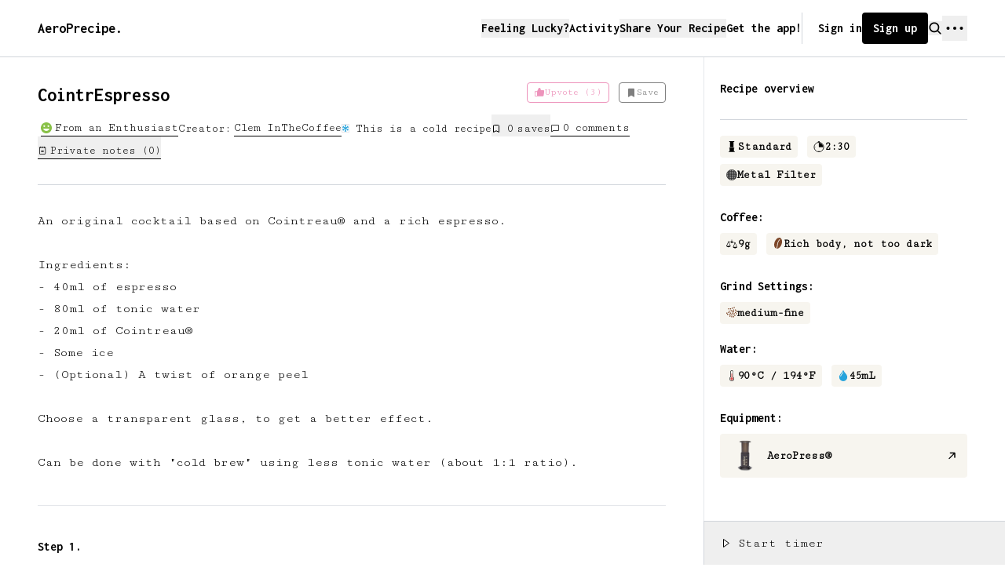

--- FILE ---
content_type: text/html; charset=utf-8
request_url: https://aeroprecipe.com/recipes/cointreau-espresso
body_size: 14404
content:
<!DOCTYPE html><html lang="en"><head><meta charSet="utf-8"/><meta name="twitter:card" content="summary_large_image"/><meta name="twitter:site" content="@aeroprecipe_"/><meta name="twitter:creator" content="@aeroprecipe_"/><meta name="author" content="AeroPrecipe"/><meta name="theme-color" content="#FFFFFF"/><meta name="viewport" content="width=device-width, initial-scale=1"/><meta http-equiv="X-UA-Compatible" content="IE=edge"/><meta http-equiv="Content-Language" content="en"/><meta http-equiv="Content-Type" content="text/html; charset=utf-8"/><link rel="shortcut icon" href="/favicon-16x16.png"/><link rel="icon" href="/favicon-96x96.png" sizes="96x96"/><link rel="icon" href="/favicon-32x32.png" sizes="32x32"/><link rel="icon" href="/favicon-128.png" sizes="128x128"/><link rel="icon" href="/favicon-196x196.png" sizes="196x196"/><link rel="apple-touch-icon" href="//favicon-16x16.png" sizes="16x16"/><link rel="apple-touch-icon-precomposed" href="/apple-touch-icon-57x57.png" sizes="57x57"/><link rel="apple-touch-icon-precomposed" href="/apple-touch-icon-114x114.png" sizes="114x114"/><link rel="apple-touch-icon-precomposed" href="/apple-touch-icon-72x72.png" sizes="72x72"/><link rel="apple-touch-icon-precomposed" href="/apple-touch-icon-144x144.png" sizes="144x144"/><link rel="apple-touch-icon-precomposed" href="/apple-touch-icon-60x60.png" sizes="60x60"/><link rel="apple-touch-icon-precomposed" href="/apple-touch-icon-120x120.png" sizes="120x120"/><link rel="apple-touch-icon-precomposed" href="/apple-touch-icon-76x76.png" sizes="76x76"/><link rel="apple-touch-icon-precomposed" href="/apple-touch-icon-152x152.png" sizes="152x152"/><link rel="manifest" href="/manifest.json"/><title>CointrEspresso - an AeroPress recipe by Clem InTheCoffee</title><meta name="robots" content="index,follow"/><meta name="description" content="Espresso with an orange liquors flavour slap."/><meta property="og:title" content="CointrEspresso - an AeroPress recipe by Clem InTheCoffee"/><meta property="og:description" content="Espresso with an orange liquors flavour slap."/><meta property="og:url" content="https://aeroprecipe.com/recipes/cointreau-espresso"/><meta property="og:type" content="website"/><meta property="og:image" content="https://aeroprecipe.com/images/aeroprecipe_twitter_card.png"/><meta property="og:image:alt" content="CointrEspresso"/><meta property="og:image:width" content="800"/><meta property="og:image:height" content="600"/><meta property="og:locale" content="en_US"/><meta property="og:site_name" content="AeroPrecipe"/><link rel="canonical" href="https://aeroprecipe.com/recipes/cointreau-espresso"/><script type="application/ld+json">{"@context":"https://schema.org","@type":"Recipe","name":"CointrEspresso - an AeroPress recipe by Clem InTheCoffee","description":"Espresso with an orange liquors flavour slap.","datePublished":"2023-07-14","cookTime":"PT150S","totalTime":"PT150S","keywords":"AeroPress, AeroPress recipe, Clem InTheCoffee, Clem InTheCoffee AeroPress, Clem InTheCoffee AeroPress Recipe","author":{"@type":"Person","name":"Clem InTheCoffee"},"image":["https://aeroprecipe.com/images/aeroprecipe_twitter_card.png"],"recipeYield":"1","recipeCategory":"Coffee","recipeCuisine":"Coffee","aggregateRating":{"@type":"AggregateRating","ratingCount":3,"ratingValue":"5"},"recipeIngredient":["9 grams of medium-fine ground coffee (Rich body, not too dark)","45mL of 90C(undefinedF) water","AeroPress","AeroPress filter"],"recipeInstructions":[{"@type":"HowToStep","name":"Step 1","text":"Get your coffee ground to a medium-fine grind size"},{"@type":"HowToStep","name":"Step 2","text":"Add your coffee to your AeroPress and pour in 45g of water"},{"@type":"HowToStep","name":"Step 3","text":"Stir for 30 seconds"},{"@type":"HowToStep","name":"Step 4","text":"Let it sit for about a minute and 30 seconds"},{"@type":"HowToStep","name":"Step 5","text":"Put ice into your glass"},{"@type":"HowToStep","name":"Step 6","text":"Pour Cointreau® liquor over it"},{"@type":"HowToStep","name":"Step 7","text":"Add tonic water"},{"@type":"HowToStep","name":"Step 8","text":"Slowly pour coffee onto the glass (about 30s)"},{"@type":"HowToStep","name":"Step 9","text":"(Optional) Add orange zest to the rim of the glass"},null]}</script><meta name="next-head-count" content="40"/><link rel="preload" href="/_next/static/media/d2cca78edadff658-s.p.woff2" as="font" type="font/woff2" crossorigin="anonymous" data-next-font="size-adjust"/><link rel="preload" href="/_next/static/media/575f939c1d3ee289-s.p.woff2" as="font" type="font/woff2" crossorigin="anonymous" data-next-font="size-adjust"/><link rel="preload" href="/_next/static/css/1eebeab7bf4240a1.css" as="style"/><link rel="stylesheet" href="/_next/static/css/1eebeab7bf4240a1.css" data-n-g=""/><noscript data-n-css=""></noscript><script defer="" nomodule="" src="/_next/static/chunks/polyfills-42372ed130431b0a.js"></script><script src="/_next/static/chunks/webpack-146bc8b4d8adc1bc.js" defer=""></script><script src="/_next/static/chunks/framework-945b357d4a851f4b.js" defer=""></script><script src="/_next/static/chunks/main-a7489ede9387a087.js" defer=""></script><script src="/_next/static/chunks/pages/_app-18408b300e954dde.js" defer=""></script><script src="/_next/static/chunks/5c0b189e-7c2178f630ab53de.js" defer=""></script><script src="/_next/static/chunks/29107295-4cc022cea922dbb4.js" defer=""></script><script src="/_next/static/chunks/fec483df-8e5ecaafbc864645.js" defer=""></script><script src="/_next/static/chunks/9926-acf5d2105d6f6214.js" defer=""></script><script src="/_next/static/chunks/2327-afe15fa6ddcfc021.js" defer=""></script><script src="/_next/static/chunks/9545-756b2f92708dfe95.js" defer=""></script><script src="/_next/static/chunks/8764-fb7e4b7b8d2adabd.js" defer=""></script><script src="/_next/static/chunks/7066-b2c0e76912101f8d.js" defer=""></script><script src="/_next/static/chunks/5552-96a1052ed5ba70f9.js" defer=""></script><script src="/_next/static/chunks/7441-2f14d7b238b8f17e.js" defer=""></script><script src="/_next/static/chunks/2771-07309483972c770f.js" defer=""></script><script src="/_next/static/chunks/3618-77c92d953bcb9055.js" defer=""></script><script src="/_next/static/chunks/8583-73de81a2114a614f.js" defer=""></script><script src="/_next/static/chunks/4531-604f02e449f7cc0a.js" defer=""></script><script src="/_next/static/chunks/7199-73dda1dcd1b7be00.js" defer=""></script><script src="/_next/static/chunks/7698-44cf31a0f14514d1.js" defer=""></script><script src="/_next/static/chunks/9340-05943eea70493c08.js" defer=""></script><script src="/_next/static/chunks/pages/recipes/%5Bslug%5D-6de36ad0cdaf91c1.js" defer=""></script><script src="/_next/static/1AmJUx4_NP8VeLQwL5YxO/_buildManifest.js" defer=""></script><script src="/_next/static/1AmJUx4_NP8VeLQwL5YxO/_ssgManifest.js" defer=""></script><style id="__jsx-2252527916">:root{--font-inconsolata:'__Inconsolata_669f72', '__Inconsolata_Fallback_669f72';--font-cutive-mono:'__Cutive_Mono_b39cc2', '__Cutive_Mono_Fallback_b39cc2'}</style></head><body><div id="__next"><div class="w-screen text-black bg-white"><div class="flex flex-col w-full font-sans"><header class="z-30 px-3 py-4 bg-white border-b border-gray-300 sm:px-5 lg:px-12"><div class="flex justify-between items-center w-full"><a id="logo" class="text-lg font-bold font-display" title="AeroPrecipe - a home for AeroPress Recipes" aria-label="AeroPrecipe" href="/">AeroPrecipe.</a><nav class="flex relative gap-x-4 items-center text-base font-bold lg:gap-x-5 font-display"><button class="hidden lg:block" aria-label="Feeling lucky">Feeling Lucky?</button><a class="hidden lg:block" aria-label="Activity" href="/activity">Activity</a><button class="hidden lg:block" aria-label="Share Your Recipe">Share Your Recipe</button><a class="hidden lg:block" aria-label="Get the app" href="/app">Get the app!</a><div class="flex relative gap-x-4 items-center border-gray-300 lg:gap-x-5 lg:pl-5 lg:border-l"><a class="hidden lg:block" aria-label="Sign In" href="/login">Sign in</a><a rel="" target="" class="rounded flex justify-between items-center border-2 cursor-pointer transition disabled:opacity-50 disabled:cursor-not-allowed text-white bg-black border-black text-base hover:bg-black/80 hover:border-black/80 hover:text-white hover:ring-black/30 focus:ring-2 focus:ring-black/40 active:ring-2 active:ring-black/50 px-3 gap-3 py-1.5 !hidden md:!flex" aria-label="Join AeroPrecipe" href="/join"><span class="">Sign up</span></a><a rel="" target="" class="rounded flex justify-between items-center border-2 cursor-pointer transition disabled:opacity-50 disabled:cursor-not-allowed text-white bg-black border-black text-base hover:bg-black/80 hover:border-black/80 hover:text-white hover:ring-black/30 focus:ring-2 focus:ring-black/40 active:ring-2 active:ring-black/50 px-2 gap-2 py-1.5 text-xs md:!hidden" aria-label="Join AeroPrecipe" href="/join"><span class="">Sign up</span></a><button class="flex items-center space-x-1 cursor-pointer" aria-label="Search"><svg xmlns="http://www.w3.org/2000/svg" width="18" height="18" fill="currentColor" viewBox="0 0 256 256"><path d="M232.49,215.51,185,168a92.12,92.12,0,1,0-17,17l47.53,47.54a12,12,0,0,0,17-17ZM44,112a68,68,0,1,1,68,68A68.07,68.07,0,0,1,44,112Z"></path></svg></button><div class="flex relative items-center" data-headlessui-state=""><button class="focus:outline-none" aria-label="navigation" aria-expanded="false" data-headlessui-state=""><svg xmlns="http://www.w3.org/2000/svg" width="32" height="32" fill="currentColor" viewBox="0 0 256 256"><path d="M144,128a16,16,0,1,1-16-16A16,16,0,0,1,144,128ZM60,112a16,16,0,1,0,16,16A16,16,0,0,0,60,112Zm136,0a16,16,0,1,0,16,16A16,16,0,0,0,196,112Z"></path></svg></button></div><span hidden="" style="position:fixed;top:1px;left:1px;width:1px;height:0;padding:0;margin:-1px;overflow:hidden;clip:rect(0, 0, 0, 0);white-space:nowrap;border-width:0;display:none"></span></div></nav></div></header><main class="pb-20"><div class="flex-1 w-full"><div class="flex relative flex-row h-full"><div class="flex-1 px-3 pb-16 w-full sm:px-5 lg:pl-12 lg:pr-12"><div class="flex top-0 z-10 flex-col py-8 text-sm border-b border-gray-300 backdrop-blur bg-white/75 lg:sticky"><div class="flex flex-col justify-between items-start md:flex-row"><h1 class="pr-3 text-2xl font-bold font-display text-balance">CointrEspresso</h1><div class="flex flex-shrink-0 items-center space-x-3"><div><button class="flex items-center flex-shrink-0 px-2 gap-x-1.5 border py-1 my-2 text-xs rounded md:my-0 focus:outline-none, disabled:opacity-50 text-pink-600 bg-transparent border-pink-600 hover:bg-pink-600 hover:text-white " disabled="" title="Upvote (3)" aria-label="Upvote (3)"><svg xmlns="http://www.w3.org/2000/svg" width="14" height="14" fill="currentColor" viewBox="0 0 256 256"><path d="M234,80.12A24,24,0,0,0,216,72H160V56a40,40,0,0,0-40-40,8,8,0,0,0-7.16,4.42L75.06,96H32a16,16,0,0,0-16,16v88a16,16,0,0,0,16,16H204a24,24,0,0,0,23.82-21l12-96A24,24,0,0,0,234,80.12ZM32,112H72v88H32Z"></path></svg><span class="">Upvote (3)</span></button></div><div class="relative"><button class="flex items-center flex-shrink-0 px-2 gap-x-1.5 border py-1 my-2 text-xs rounded md:my-0 focus:outline-none, disabled:opacity-50 bg-transparent text-black border-black hover:bg-black hover:text-white " disabled="" title="Click to save" aria-label="Click to save"><svg xmlns="http://www.w3.org/2000/svg" width="14" height="14" fill="currentColor" viewBox="0 0 256 256"><path d="M184,32H72A16,16,0,0,0,56,48V224a8,8,0,0,0,12.24,6.78L128,193.43l59.77,37.35A8,8,0,0,0,200,224V48A16,16,0,0,0,184,32Z"></path></svg><span class="">Save</span></button></div></div></div><div class="flex flex-wrap gap-y-1 gap-x-6 justify-start items-center mt-2 text-sm"><div class="flex items-center pt-2"><a class="flex flex-shrink-0 items-center ml-1 border-b border-black" aria-label="View From an Enthusiast" href="/enthusiast-aeropress-recipes"><img class="mr-1" style="width:14px" src="https://api.aeroprecipe.com:443/media/2019/01/30/icon_enthusiast-1545200216737.svg" alt=""/><span>From an Enthusiast</span></a></div><div class="flex flex-shrink-0 items-center pt-2">Creator:<a class="flex-shrink-0 ml-1 border-b border-black" aria-label="View Clem&#x27;s profile" href="/member/clem-inthecoffee">Clem<!-- --> <!-- -->InTheCoffee</a></div><div class="flex items-center pt-2"><svg viewBox="0 0 60 64" class="w-2.5 border"><g id="Page-1" stroke="none" stroke-width="1" fill="none" fill-rule="evenodd"><g id="np_cold_1421102_000000" fill="#25A3DC"><path d="M58.801,38 C58.51194,36.9336 57.4143,36.3047 56.3518,36.5898 L51.1213,37.9882 C49.8791,38.24992 48.5822,38.08195 47.4494,37.51164 L39.7306,32.99994 C39.30482,32.8515 39.02357,32.44916 39.02357,31.99994 C39.02357,31.55072 39.30482,31.14838 39.7306,30.99994 L47.4494,26.53904 C48.5822,25.96873 49.8791,25.80076 51.1213,26.05857 L56.3518,27.45697 L56.3518,27.460877 C57.4143,27.746037 58.512,27.117127 58.801,26.050677 L59.801,22.179577 C60.08616,21.113177 59.45725,20.019377 58.3908,19.730377 L55.3908,18.941317 C54.3322,18.644437 53.7111,17.550717 54.0002,16.488217 L54.78926,13.488217 C55.07832,12.425717 54.44551,11.328017 53.37906,11.039017 L49.50796,10.039017 L49.511867,10.039017 C48.445467,9.753857 47.347767,10.382767 47.058767,11.449217 L45.660367,16.679717 C45.269747,17.886717 44.472867,18.921917 43.410367,19.609417 L35.691567,24.070317 C34.742347,24.621097 33.961067,24.171877 33.961067,23.070317 L33.961067,14.160117 C34.031379,12.894517 34.527477,11.687417 35.371267,10.738217 L39.199367,6.910117 C39.976707,6.128867 39.976707,4.871017 39.199367,4.089817 L36.371267,1.261717 C35.590017,0.484377 34.328267,0.484377 33.550967,1.261717 L31.371267,3.433617 L31.371267,3.429711 C30.590017,4.207051 29.328267,4.207051 28.550967,3.429711 L26.371267,1.257811 L26.371267,1.261718 C25.590017,0.484378 24.328267,0.484378 23.550967,1.261718 L20.722867,4.089818 L20.718961,4.089818 C19.945521,4.871068 19.945521,6.128918 20.718961,6.910118 L24.547061,10.738218 L24.550967,10.738218 C25.406437,11.683528 25.918167,12.890518 26.000167,14.160118 L26.000167,23.070318 C26.000167,24.171918 25.218917,24.621118 24.269667,24.070318 L16.550867,19.609418 C15.484467,18.921918 14.691467,17.886718 14.300867,16.679718 L12.902467,11.449218 L12.898561,11.449218 C12.769651,10.929688 12.437621,10.484378 11.976681,10.210918 C11.519651,9.941388 10.968881,9.863258 10.449381,9.999978 L6.578281,10.999978 C5.515781,11.289038 4.882981,12.382778 5.172081,13.449178 L5.961141,16.449178 C6.246301,17.515578 5.617391,18.613278 4.550941,18.898378 L1.550941,19.687438 L1.550941,19.691344 C0.484541,19.976504 -0.148259,21.074144 0.140741,22.140544 L1.140741,26.011644 C1.429801,27.074144 2.523541,27.706944 3.589941,27.421844 L8.820441,26.023444 L8.820441,26.019537 C10.062641,25.761727 11.355641,25.929694 12.488441,26.500007 L20.269641,31.000007 C20.695421,31.148447 20.976671,31.550787 20.976671,32.000007 C20.976671,32.449227 20.695421,32.851567 20.269641,33.000007 L12.550841,37.460907 C11.418041,38.031217 10.121141,38.199187 8.878941,37.941377 L3.648441,36.542977 L3.648441,36.53907 C3.132811,36.40235 2.578141,36.480477 2.117241,36.75782 C1.660211,37.03126 1.328181,37.48048 1.199271,38.00002 L0.199271,41.87112 C-0.085889,42.93752 0.543021,44.03132 1.609471,44.32032 L4.609471,45.10938 C5.644671,45.40626 6.257871,46.46488 6.000071,47.51168 L5.211011,50.51168 C4.921951,51.57418 5.554761,52.67188 6.621211,52.96088 L10.492311,53.96088 L10.488404,53.96088 C11.554804,54.24604 12.652504,53.61713 12.941504,52.55068 L14.339904,47.32018 C14.730524,46.11318 15.527404,45.07798 16.589904,44.39048 L24.308704,39.92958 C25.257924,39.3788 26.039204,39.82802 26.039204,40.92958 L26.039204,49.83978 C25.968892,51.10538 25.472794,52.31248 24.629004,53.26168 L20.800904,57.08978 C20.023564,57.87103 20.023564,59.12888 20.800904,59.91008 L23.629004,62.73818 C24.410254,63.51552 25.672004,63.51552 26.449304,62.73818 L28.629004,60.56628 L28.629004,60.570186 C29.410254,59.792846 30.672004,59.792846 31.449304,60.570186 L33.629004,62.742086 L33.629004,62.738179 C34.410254,63.515519 35.672004,63.515519 36.449304,62.738179 L39.277404,59.910079 L39.28131,59.910079 C40.05475,59.128829 40.05475,57.870979 39.28131,57.089779 L35.45321,53.261679 L35.449304,53.261679 C34.593834,52.316369 34.082104,51.109379 34.000104,49.839779 L34.000104,40.929579 C34.000104,39.827979 34.781354,39.378779 35.730604,39.929579 L43.449404,44.390479 C44.515804,45.077979 45.308804,46.113179 45.699404,47.320179 L47.097804,52.550679 L47.10171,52.550679 C47.23062,53.070209 47.56265,53.515519 48.02359,53.788979 C48.48062,54.058509 49.03139,54.136639 49.55089,53.999919 L53.42199,52.999919 C54.48449,52.710859 55.11729,51.617119 54.82819,50.550719 L54.03913,47.550719 C53.75397,46.484319 54.38288,45.386619 55.44933,45.101519 L58.44933,44.312459 L58.44933,44.308553 C59.51573,44.023393 60.14853,42.925753 59.85953,41.859353 L58.801,38 Z" id="Path"></path></g></g></svg><span class="ml-2">This is a cold recipe</span></div><button class="flex items-center pt-2 border-black cursor-default" aria-label="View who saved this recipe"><svg class="mr-2 w-3 h-3" fill="none" viewBox="0 0 24 24" stroke="currentColor" stroke-width="2"><path stroke-linecap="round" stroke-linejoin="round" d="M5 5a2 2 0 012-2h10a2 2 0 012 2v16l-7-3.5L5 21V5z"></path></svg><span><span>0</span><span class="pl-1">save<!-- -->s<!-- --> </span></span></button><div class="flex items-center pt-2 border-b border-black cursor-pointer"><svg xmlns="http://www.w3.org/2000/svg" width="12" height="12" fill="currentColor" viewBox="0 0 256 256"><path d="M216,48H40A16,16,0,0,0,24,64V224a15.84,15.84,0,0,0,9.25,14.5A16.05,16.05,0,0,0,40,240a15.89,15.89,0,0,0,10.25-3.78l.09-.07L83,208H216a16,16,0,0,0,16-16V64A16,16,0,0,0,216,48ZM40,224h0ZM216,192H80a8,8,0,0,0-5.23,1.95L40,224V64H216Z"></path></svg><span><a class="pl-1" href="https://aeroprecipe.com/recipes/cointreau-espresso#commento">0<!-- --> comments</a></span></div><button class="flex items-center pt-2 border-b border-black cursor-pointer"><svg xmlns="http://www.w3.org/2000/svg" width="12" height="12" fill="currentColor" viewBox="0 0 256 256"><path d="M168,128a8,8,0,0,1-8,8H96a8,8,0,0,1,0-16h64A8,8,0,0,1,168,128Zm-8,24H96a8,8,0,0,0,0,16h64a8,8,0,0,0,0-16ZM216,40V200a32,32,0,0,1-32,32H72a32,32,0,0,1-32-32V40a8,8,0,0,1,8-8H72V24a8,8,0,0,1,16,0v8h32V24a8,8,0,0,1,16,0v8h32V24a8,8,0,0,1,16,0v8h24A8,8,0,0,1,216,40Zm-16,8H184v8a8,8,0,0,1-16,0V48H136v8a8,8,0,0,1-16,0V48H88v8a8,8,0,0,1-16,0V48H56V200a16,16,0,0,0,16,16H184a16,16,0,0,0,16-16Z"></path></svg><span class="pl-1">Private notes (<!-- -->0<!-- -->)</span></button></div></div><div class="pt-8 pb-10 w-full border-b border-gray-200"><div id="recipeDescription" class="w-full max-w-3xl text-black prose"><div>An original cocktail based on Cointreau® and a rich espresso. <br></div><div><br></div><div>Ingredients: <br></div><div>- 40ml of espresso <br></div><div>- 80ml of tonic water <br></div><div>- 20ml of Cointreau®</div><div>- Some ice <br></div><div>- (Optional) A twist of orange peel <br></div><div><br></div><div>Choose a transparent glass, to get a better effect. <br></div><div><br></div><div>Can be done with "cold brew" using less tonic water (about 1:1 ratio).<br></div></div></div><div class="w-full lg:hidden"><div class="top-0 pb-8 font-bold lg:pl-5 lg:pr-12 lg:sticky"><div class="hidden justify-between items-center h-20 border-b border-gray-300 lg:flex"><div class="flex items-center"><span class="text-base font-bold font-display">Recipe overview</span></div></div><h4 class="mt-5 mb-2 text-base font-bold lg:hidden font-display">Recipe details:</h4><div class="flex flex-wrap mt-5"><div class="flex gap-x-2 justify-between items-center px-2 py-1 mr-3 mb-2 text-sm bg-opacity-75 rounded bg-beige-100"><svg width="50px" height="88px" viewBox="0 0 50 88" class="w-3.5 h-3.5 text-black"><g id="Page-1" stroke="none" stroke-width="1" fill="none" fill-rule="evenodd"><g fill="currentColor"><path d="M47.602,81.398 L42.8012,81.398 L42.8012,58.398 L43.69964,58.398 C44.80124,58.398 45.69964,57.398 45.69964,56.1988 L45.69964,54.8004 C45.69964,53.6012 44.8012,52.6012 43.69964,52.6012 L6.30164,52.6012 C5.20004,52.6012 4.30164,53.6012 4.30164,54.8004 L4.30164,56.1988 C4.30164,57.398 5.20008,58.398 6.30164,58.398 L7.20008,58.398 L7.20008,81.398 L2.39928,81.398 C1.20008,81.398 0.20008,82.398 0.20008,83.5972 L0.20008,84.9956 C0.20008,86.1948 1.20008,87.1948 2.39928,87.1948 L47.59828,87.1948 C48.79748,87.1948 49.79748,86.1948 49.79748,84.9956 L49.79748,83.5972 C49.801386,82.398 48.80139,81.398 47.60218,81.398 L47.602,81.398 Z" id="Path"></path><path d="M6.301,6.602 L10.801,6.602 L10.801,48.801 L39.403,48.801 L39.399094,6.602 L43.899094,6.602 C45.000694,6.602 45.899094,5.602 45.899094,4.4028 L45.899094,2.8989 C45.899094,1.6997 45.000654,0.6997 43.899094,0.6997 L6.301094,0.6997 C5.199494,0.6997 4.301094,1.6997 4.301094,2.8989 L4.301094,4.2973 C4.199534,5.602 5.101874,6.602 6.301094,6.602 L6.301,6.602 Z" id="Path"></path></g></g></svg><span>Standard</span></div><div class="flex gap-x-2 justify-between items-center px-2 py-1 mr-3 mb-2 text-sm bg-opacity-75 rounded bg-beige-100"><svg width="94px" height="100px" viewBox="0 0 94 100" version="1.1" class="w-3.5 h-3.5 text-black"><g stroke="none" stroke-width="1" fill="none" fill-rule="evenodd"><g transform="translate(3.000000, 0.000000)" stroke="currentColor"><path d="M87.0097386,53.907633 C87.0097386,77.6695296 67.7596935,96.9164469 44.0009247,96.9164469 C20.2390281,96.9164469 0.9921108,77.6695296 0.9921108,53.907633 C0.9921108,30.1613754 20.2390281,10.8988191 44.0009247,10.8988191 C67.7628213,10.9027257 87.0097386,30.1645032 87.0097386,53.907633 Z" id="Path" stroke-width="6.17146218"></path><path d="M43.9117824,87.3688374 L43.9117824,94.9393645 L43.9117824,87.3688374 Z" id="Path" stroke-width="1.5639" fill="currentColor" stroke-linecap="round" stroke-linejoin="round"></path><path d="M10.8284162,53.719965 L3.27352812,53.719965 L10.8284162,53.719965 Z" id="Path" stroke-width="1.5639" fill="currentColor" stroke-linecap="round" stroke-linejoin="round"></path><polygon id="Path" stroke-width="1.61941845" fill="currentColor" stroke-linecap="round" stroke-linejoin="round" points="41.2156188 2.41028268 46.6063821 2.41028268 46.6063821 7.81668498 41.2156188 7.81668498"></polygon><polygon id="Path" stroke-width="1.76376642" fill="currentColor" stroke-linecap="round" stroke-linejoin="round" points="38.1222246 0.882837189 50.0638522 0.882837189 50.0638522 3.7618207 38.1222246 3.7618207"></polygon><path d="M43.9540077,52.3171467 C43.9540077,51.1452539 44.000884,16.2270264 44.000884,16.2270264 C64.8179569,16.2270264 81.6814906,33.1061991 81.6814906,53.907633 L45.5632201,53.9115381" id="Path" stroke-width="1.5639" fill="currentColor"></path></g></g></svg><span>2:30</span></div><div class="flex gap-x-2 justify-between items-center px-2 py-1 mr-3 mb-2 text-sm bg-opacity-75 rounded bg-beige-100"><svg width="76px" height="76px" viewBox="0 0 76 76" class="w-3.5 h-3.5"><g id="Page-1" stroke="none" stroke-width="1" fill="none" fill-rule="evenodd"><g id="Group-2" transform="translate(2.000000, 2.000000)" fill-rule="nonzero"><circle id="Oval" stroke="#333333" stroke-width="3" fill="#333333" cx="36" cy="36" r="36"></circle><g id="Group" transform="translate(4.000000, 3.000000)" fill="#FFFFFF"><circle id="Oval" cx="33.5" cy="2.5" r="2.5"></circle><circle id="Oval" cx="22.5" cy="2.5" r="2.5"></circle><circle id="Oval" cx="42.5" cy="2.5" r="2.5"></circle><circle id="Oval" cx="33.5" cy="12.5" r="2.5"></circle><circle id="Oval" cx="22.5" cy="12.5" r="2.5"></circle><circle id="Oval" cx="12.5" cy="12.5" r="2.5"></circle><circle id="Oval" cx="42.5" cy="12.5" r="2.5"></circle><circle id="Oval" cx="52.5" cy="12.5" r="2.5"></circle><circle id="Oval" cx="33.5" cy="22.5" r="2.5"></circle><circle id="Oval" cx="22.5" cy="22.5" r="2.5"></circle><circle id="Oval" cx="12.5" cy="22.5" r="2.5"></circle><circle id="Oval" cx="2.5" cy="22.5" r="2.5"></circle><circle id="Oval" cx="42.5" cy="22.5" r="2.5"></circle><circle id="Oval" cx="52.5" cy="22.5" r="2.5"></circle><circle id="Oval" cx="62.5" cy="22.5" r="2.5"></circle><circle id="Oval" cx="33.5" cy="33.5" r="2.5"></circle><circle id="Oval" cx="22.5" cy="33.5" r="2.5"></circle><circle id="Oval" cx="12.5" cy="33.5" r="2.5"></circle><circle id="Oval" cx="2.5" cy="33.5" r="2.5"></circle><circle id="Oval" cx="42.5" cy="33.5" r="2.5"></circle><circle id="Oval" cx="52.5" cy="33.5" r="2.5"></circle><circle id="Oval" cx="62.5" cy="33.5" r="2.5"></circle><circle id="Oval" cx="33.5" cy="43.5" r="2.5"></circle><circle id="Oval" cx="22.5" cy="43.5" r="2.5"></circle><circle id="Oval" cx="12.5" cy="43.5" r="2.5"></circle><circle id="Oval" cx="2.5" cy="43.5" r="2.5"></circle><circle id="Oval" cx="42.5" cy="43.5" r="2.5"></circle><circle id="Oval" cx="52.5" cy="43.5" r="2.5"></circle><circle id="Oval" cx="62.5" cy="43.5" r="2.5"></circle><circle id="Oval" cx="33.5" cy="53.5" r="2.5"></circle><circle id="Oval" cx="22.5" cy="53.5" r="2.5"></circle><circle id="Oval" cx="12.5" cy="53.5" r="2.5"></circle><circle id="Oval" cx="42.5" cy="53.5" r="2.5"></circle><circle id="Oval" cx="52.5" cy="53.5" r="2.5"></circle><circle id="Oval" cx="33.5" cy="63.5" r="2.5"></circle><circle id="Oval" cx="22.5" cy="63.5" r="2.5"></circle><circle id="Oval" cx="42.5" cy="63.5" r="2.5"></circle></g></g></g></svg><span>Metal Filter</span></div></div><div class="mt-5"><h4 class="mb-2 text-base font-bold font-display">Coffee:</h4><div class="flex flex-wrap"><div class="flex gap-x-2 justify-between items-center px-2 py-1 mr-3 mb-2 text-sm bg-opacity-75 rounded bg-beige-100"><svg width="96px" height="76px" viewBox="0 0 96 76" class="w-3.5 h-3.5 text-black"><g id="Page-1" stroke="none" stroke-width="1" fill="none" fill-rule="evenodd"><g id="np_scale_1236635_333333" fill="currentColor" fill-rule="nonzero"><path d="M95.781,65.32 C95.757562,65.14422 95.710688,64.97234 95.64038,64.80828 L79.10138,26.66028 C79.120912,26.586062 79.136537,26.51575 79.148256,26.44153 C79.22638,25.91419 79.093568,25.37903 78.777166,24.95323 C78.456856,24.52745 77.984196,24.2462 77.460766,24.17198 L56.519766,21.12118 C56.183826,17.76178 53.789266,14.96498 50.519766,14.12118 L50.519766,2.00018 C50.519766,0.89468 49.625236,0.00018 48.519766,0.00018 C47.414296,0.00018 46.519766,0.89471 46.519766,2.00018 L46.519766,14.10218 C44.054966,14.7389 42.035366,16.50448 41.070566,18.85998 L19.140566,15.66078 C18.546816,15.574843 17.945266,15.75453 17.503866,16.15687 C17.058556,16.56312 16.820276,17.14125 16.851526,17.73887 L0.382526,55.73887 L0.37862,55.73887 C0.312214,55.90293 0.26534,56.07481 0.238,56.25059 L0.238,56.3795 L0.238,56.52012 C0.230188,56.6295 0.230188,56.73887 0.238,56.85215 L0.238,56.902932 L0.238,56.899026 C0.273157,57.070896 0.33175,57.234966 0.40988,57.391216 L0.468474,57.500596 C0.558318,57.656846 0.663784,57.801376 0.788784,57.930286 L3.288784,60.430286 C7.452884,64.582586 13.089584,66.914686 18.968784,66.914686 C24.847984,66.914686 30.488784,64.582686 34.648784,60.430286 L37.148784,57.930286 C37.277694,57.801376 37.383154,57.656846 37.469094,57.500596 L37.527688,57.399036 L37.531594,57.399036 C37.609719,57.246696 37.664404,57.078726 37.699564,56.910756 C37.711283,56.801376 37.711283,56.692006 37.699564,56.578726 L37.699564,56.438106 L37.699564,56.309196 C37.676126,56.133416 37.629251,55.965446 37.558944,55.801386 L22.128944,20.141386 L40.507944,22.821086 L40.511851,22.821086 C40.847791,26.500786 43.664151,29.469486 47.320451,30.004686 C50.976751,30.539886 54.523551,28.500786 55.898551,25.071086 L74.488551,27.781986 L58.429551,64.781986 C58.359238,64.942146 58.312361,65.114016 58.288921,65.289796 L58.288921,65.418706 L58.288921,65.559326 C58.281109,65.668706 58.281109,65.781986 58.288921,65.891356 L58.288921,65.942137 C58.324078,66.110107 58.382671,66.274167 58.460801,66.430417 L58.519394,66.539787 C58.605332,66.696037 58.714704,66.840567 58.839704,66.969477 L61.339704,69.469477 C65.499904,73.621777 71.140504,75.953877 77.019704,75.953877 C82.898604,75.953877 88.539704,73.621877 92.699704,69.469477 L95.199704,66.969477 C95.324704,66.840567 95.434084,66.696037 95.520014,66.539787 L95.578608,66.430417 C95.656733,66.274167 95.715328,66.110107 95.750488,65.942137 L95.750488,65.891356 C95.7583,65.781976 95.7583,65.668696 95.750488,65.559326 L95.750488,65.418706 C95.750488,65.371831 95.781738,65.360112 95.781738,65.321049 L95.781,65.32 Z M32.679,54.519 L5.238,54.519 L19,22.89 L32.679,54.519 Z M63.32,63.5971 L77,31.9991 L90.762,63.5891 L63.32,63.5971 Z"></path></g></g></svg><span>9<!-- -->g</span></div><div class="flex gap-x-2 justify-between items-start px-2 py-1 mr-3 mb-2 text-sm bg-opacity-75 rounded bg-beige-100"><svg width="38px" height="53px" viewBox="0 0 38 53" class="mt-0.5 w-3.5 h-3.5"><g stroke="none" stroke-width="1" fill="none" fill-rule="evenodd"><g transform="translate(-62.000000, -39.000000)" fill="#7C4628"><path d="M90.281,39.68 C81.1521,36.4183 69.633,45.3519 64.543,59.61 C59.7227,73.149 62.4336,86.61 70.543,90.731 L70.539093,90.731 C73.703193,86.981 75.562493,82.3013 75.828193,77.399 C76.578193,64.251 79.500093,56.629 87.406193,47.188 L87.410099,47.191906 C87.984319,46.625496 88.894499,46.590346 89.515599,47.105969 C90.132789,47.621589 90.261689,48.523969 89.808569,49.191869 C82.300769,58.148869 79.660569,65.050869 78.999569,77.578869 C78.722229,82.746869 76.886269,87.711869 73.730069,91.808869 C82.519169,93.398669 92.902069,84.738569 97.660069,71.398869 C102.691269,57.128869 99.410069,42.929869 90.281169,39.679869 L90.281,39.68 Z" id="Path"></path></g></g></svg><span>Rich body, not too dark</span></div></div></div><div class="mt-5"><h4 class="mb-2 text-base font-bold font-display">Grind Settings:</h4><div class="flex flex-col gap-y-2 items-start"><div class="flex gap-x-2 justify-between items-start px-2 py-1 mr-3 text-sm bg-opacity-75 rounded bg-beige-100"><svg width="18px" height="17px" viewBox="0 0 18 17" class="mt-0.5 w-3.5 h-3.5"><g stroke="none" stroke-width="1" fill="none" fill-rule="evenodd"><g id="Group-4" fill="#7C4628" fill-rule="nonzero"><circle id="Oval" cx="5" cy="12" r="1"></circle><circle id="Oval" cx="13" cy="11" r="1"></circle><circle id="Oval" cx="11" cy="13" r="1"></circle><circle id="Oval" cx="6" cy="15" r="1"></circle><circle id="Oval" cx="10" cy="2" r="1"></circle><circle id="Oval" cx="12" cy="5" r="1"></circle><circle id="Oval" cx="13" cy="1" r="1"></circle><circle id="Oval" cx="14" cy="14" r="1"></circle><circle id="Oval" cx="15" cy="9" r="1"></circle><circle id="Oval" cx="12" cy="8" r="1"></circle><circle id="Oval" cx="7" cy="10" r="1"></circle><circle id="Oval" cx="10" cy="7" r="1"></circle><circle id="Oval" cx="4" cy="3" r="1"></circle><circle id="Oval" cx="7" cy="3" r="1"></circle><circle id="Oval" cx="17" cy="7" r="1"></circle><circle id="Oval" cx="1" cy="10" r="1"></circle><circle id="Oval" cx="4" cy="9" r="1"></circle><circle id="Oval" cx="5" cy="7" r="1"></circle><circle id="Oval" cx="8" cy="6" r="1"></circle><circle id="Oval" cx="15" cy="5" r="1"></circle><circle id="Oval" cx="17" cy="11" r="1"></circle><circle id="Oval" cx="2" cy="12" r="1"></circle><circle id="Oval" cx="8" cy="13" r="1"></circle><circle id="Oval" cx="9" cy="16" r="1"></circle><circle id="Oval" cx="12" cy="16" r="1"></circle><circle id="Oval" cx="10" cy="10" r="1"></circle></g></g></svg><span>medium-fine</span></div></div></div><div class="mt-5"><h4 class="mb-2 text-base font-bold font-display">Water:</h4><div class="flex flex-wrap"><div class="flex gap-x-2 justify-between items-center px-2 py-1 mr-3 mb-2 text-sm bg-opacity-75 rounded bg-beige-100"><svg class="w-3.5 h-3.5" width="43px" height="96px" viewBox="0 0 43 96" version="1.1"><g id="Page-1" stroke="none" stroke-width="1" fill="none" fill-rule="evenodd"><g id="np_temperature_1979336_333333"><path d="M17.801,95.602 C31.199,98.2036 42.801,88.0004 42.801,75 C42.801,68.1992 39.4026,62 34.1994,58.199 L34.1994,12.398 C34.1994,5.5972 28.801,0 21.8014,0 C15.0006,0 9.4034,5.6016 9.4034,12.398 L9.4034,58.199 C3.2042,62.8006 -0.3974,70.597 1.4034,79.398 C3.0011,87.398 9.6026,94 17.8014,95.601 L17.801,95.602 Z M12.0002,62 L13.801,60.6016 L13.801,12.6016 C13.801,8.2032 17.4026,4.8008 21.6018,4.8008 C26.0002,4.8008 29.6018,8.4024 29.6018,12.6016 L29.6018,60.6016 L31.4026,62 C35.6018,65 38.0042,70 38.0042,75.199 C38.0042,79.5974 36.2034,83.8006 33.2034,86.801 C30.0042,89.801 26.0042,91.6018 21.6014,91.6018 C13.4022,91.6018 6.9994,85.801 5.6014,78.6018 C4.6014,72.0002 6.9998,65.6018 11.9998,61.9998 L12.0002,62 Z" id="Shape" fill="#333333" fill-rule="nonzero"></path><path d="M21.801,86.801 C25.0002,86.801 28.0002,85.6018 30.1994,83.4026 C32.3986,81.2034 33.5978,78.2034 33.5978,75.0042 C33.5978,67.0042 26.797,64.4022 24.9962,62.8052 L25.000106,29.0002 L18.398506,29.0002 L18.398506,62.8012 C17.000106,64.4028 8.199506,67.602 10.199306,77.4032 C11.199306,82.6024 15.800906,86.8016 21.801306,86.8016 L21.801,86.801 Z" id="Path" fill="#DB5050"></path></g></g></svg><span>90<!-- -->°C /<!-- --> <!-- -->194<!-- -->°F</span></div><div class="flex gap-x-2 justify-between items-center px-2 py-1 mr-3 mb-2 text-sm bg-opacity-75 rounded bg-beige-100"><svg width="50px" height="68px" viewBox="0 0 50 68" class="w-3.5 h-3.5"><g id="Page-1" stroke="none" stroke-width="1" fill="none" fill-rule="evenodd"><g id="np_50-filled-water_354243_333333" transform="translate(0.000000, -35.000000)" fill="#25A3DC" fill-rule="nonzero"><g id="np_water_681730_333333" transform="translate(0.000000, 35.000000)"><path d="M23.336,0.383 C23.336,8.9768 0,25.961 0,42.617 C0,56.426 11.191,67.621 25,67.621 C38.809,67.621 50,56.43 50,42.617 C50,25.734 26.664,8.949 26.664,0.383 L23.336,0.383 Z M19.6915,22.477 C15.6563,27.4848 10.6329,33.711 10.6329,39.356 L6.6329,39.356 C6.6329,32.3052 12.1446,25.465 16.5743,19.969 C19.0743,16.8674 21.9063,13.3518 21.9063,11.7073 L25.9063042,11.7073 C25.910206,14.762 23.1641,18.1643 19.6915,22.4773 L19.6915,22.477 Z" id="Shape"></path></g></g></g></svg><span>45<!-- -->mL</span></div></div></div><div class="mt-5"><h4 class="mb-2 text-base font-bold font-display">Equipment:</h4><div class="flex flex-col space-y-2"><a href="https://aeropress.com/" aria-label="AeroPress®" rel="noopener" target="_blank" class="flex justify-between items-center px-3 py-2 text-sm bg-opacity-75 rounded bg-beige-100"><div class="flex justify-start items-center"><img class="object-contain flex-shrink-0 mr-2 w-10 h-10" src="https://api.aeroprecipe.com:443/media/2019/01/30/aeropress_sml.png" alt="AeroPress®"/><span>AeroPress®</span></div><svg xmlns="http://www.w3.org/2000/svg" width="15" height="1em" fill="currentColor" viewBox="0 0 256 256"><path d="M204,64V168a12,12,0,0,1-24,0V93L72.49,200.49a12,12,0,0,1-17-17L163,76H88a12,12,0,0,1,0-24H192A12,12,0,0,1,204,64Z"></path></svg></a></div></div></div></div><div class="pb-10 border-b border-gray-200"><div class="flex flex-col w-full max-w-3xl mt-10"><ol class="text-base recipeSteps"><li class="mb-5 recipeStep">Get your coffee ground to a medium-fine grind size</li><li class="mb-5 recipeStep">Add your coffee to your AeroPress and pour in 45g of water</li><li class="mb-5 recipeStep">Stir for 30 seconds</li><li class="mb-5 recipeStep">Let it sit for about a minute and 30 seconds</li><li class="mb-5 recipeStep">Put ice into your glass</li><li class="mb-5 recipeStep">Pour Cointreau® liquor over it</li><li class="mb-5 recipeStep">Add tonic water</li><li class="mb-5 recipeStep">Slowly pour coffee onto the glass (about 30s)</li><li class="mb-5 recipeStep">(Optional) Add orange zest to the rim of the glass</li></ol></div></div><div class="pt-10 pb-10 lg:pb-0 scroll-m-36" id="recipeComments"><div class="flex gap-8 items-center"><button class="opacity-100 border-black flex items-center gap-2 border-b-2 pb-0.5" aria-label="navigation"><svg xmlns="http://www.w3.org/2000/svg" width="1em" height="1em" fill="currentColor" viewBox="0 0 256 256"><path d="M216,44H40A20,20,0,0,0,20,64V224A19.82,19.82,0,0,0,31.56,242.1a20.14,20.14,0,0,0,8.49,1.9,19.91,19.91,0,0,0,12.82-4.72l.12-.11L84.47,212H216a20,20,0,0,0,20-20V64A20,20,0,0,0,216,44Zm-4,144H80a11.93,11.93,0,0,0-7.84,2.92L44,215.23V68H212Z"></path></svg><h3 class="text-base font-bold font-display">Comments (<!-- -->0<!-- -->)</h3></button><button class="opacity-40 hover:opacity-100 hover:border-black/20 border-transparent flex items-center gap-2 border-b-2 pb-0.5" aria-label="notes"><svg xmlns="http://www.w3.org/2000/svg" width="1em" height="1em" fill="currentColor" viewBox="0 0 256 256"><path d="M172,124a12,12,0,0,1-12,12H96a12,12,0,0,1,0-24h64A12,12,0,0,1,172,124Zm-12,28H96a12,12,0,0,0,0,24h64a12,12,0,0,0,0-24ZM220,40V200a36,36,0,0,1-36,36H72a36,36,0,0,1-36-36V40A12,12,0,0,1,48,28H72V24a12,12,0,0,1,24,0v4h20V24a12,12,0,0,1,24,0v4h20V24a12,12,0,0,1,24,0v4h24A12,12,0,0,1,220,40ZM196,52H184v4a12,12,0,0,1-24,0V52H140v4a12,12,0,0,1-24,0V52H96v4a12,12,0,0,1-24,0V52H60V200a12,12,0,0,0,12,12H184a12,12,0,0,0,12-12Z"></path></svg><h3 class="text-base font-bold font-display">Private Notes </h3></button></div><div class="p-5 md:p-10 mt-5 rounded bg-beige-100/50"><div class="flex justify-center items-center"><span><a class="underline" aria-label="Login" href="/login">Login</a> <!-- -->or<!-- --> <span><a class="underline" aria-label="Create an account" href="/join">create an account</a> <!-- -->to join the conversation.</span></span></div></div><div class="p-5 md:p-10 mt-5 rounded bg-beige-100/50 hidden"><div class="flex justify-center items-center"><span><a class="underline" aria-label="Login" href="/login">Login</a> <!-- -->or<!-- --> <span><a class="underline" aria-label="Create an account" href="/join">create an account</a> <!-- -->to add private notes to this recipe.</span></span></div></div></div></div><div class="hidden flex-shrink-0 w-full bg-opacity-75 border-l border-gray-200 md:w-96 lg:block"><div class="top-0 pb-8 font-bold lg:pl-5 lg:pr-12 lg:sticky"><div class="hidden justify-between items-center h-20 border-b border-gray-300 lg:flex"><div class="flex items-center"><span class="text-base font-bold font-display">Recipe overview</span></div></div><h4 class="mt-5 mb-2 text-base font-bold lg:hidden font-display">Recipe details:</h4><div class="flex flex-wrap mt-5"><div class="flex gap-x-2 justify-between items-center px-2 py-1 mr-3 mb-2 text-sm bg-opacity-75 rounded bg-beige-100"><svg width="50px" height="88px" viewBox="0 0 50 88" class="w-3.5 h-3.5 text-black"><g id="Page-1" stroke="none" stroke-width="1" fill="none" fill-rule="evenodd"><g fill="currentColor"><path d="M47.602,81.398 L42.8012,81.398 L42.8012,58.398 L43.69964,58.398 C44.80124,58.398 45.69964,57.398 45.69964,56.1988 L45.69964,54.8004 C45.69964,53.6012 44.8012,52.6012 43.69964,52.6012 L6.30164,52.6012 C5.20004,52.6012 4.30164,53.6012 4.30164,54.8004 L4.30164,56.1988 C4.30164,57.398 5.20008,58.398 6.30164,58.398 L7.20008,58.398 L7.20008,81.398 L2.39928,81.398 C1.20008,81.398 0.20008,82.398 0.20008,83.5972 L0.20008,84.9956 C0.20008,86.1948 1.20008,87.1948 2.39928,87.1948 L47.59828,87.1948 C48.79748,87.1948 49.79748,86.1948 49.79748,84.9956 L49.79748,83.5972 C49.801386,82.398 48.80139,81.398 47.60218,81.398 L47.602,81.398 Z" id="Path"></path><path d="M6.301,6.602 L10.801,6.602 L10.801,48.801 L39.403,48.801 L39.399094,6.602 L43.899094,6.602 C45.000694,6.602 45.899094,5.602 45.899094,4.4028 L45.899094,2.8989 C45.899094,1.6997 45.000654,0.6997 43.899094,0.6997 L6.301094,0.6997 C5.199494,0.6997 4.301094,1.6997 4.301094,2.8989 L4.301094,4.2973 C4.199534,5.602 5.101874,6.602 6.301094,6.602 L6.301,6.602 Z" id="Path"></path></g></g></svg><span>Standard</span></div><div class="flex gap-x-2 justify-between items-center px-2 py-1 mr-3 mb-2 text-sm bg-opacity-75 rounded bg-beige-100"><svg width="94px" height="100px" viewBox="0 0 94 100" version="1.1" class="w-3.5 h-3.5 text-black"><g stroke="none" stroke-width="1" fill="none" fill-rule="evenodd"><g transform="translate(3.000000, 0.000000)" stroke="currentColor"><path d="M87.0097386,53.907633 C87.0097386,77.6695296 67.7596935,96.9164469 44.0009247,96.9164469 C20.2390281,96.9164469 0.9921108,77.6695296 0.9921108,53.907633 C0.9921108,30.1613754 20.2390281,10.8988191 44.0009247,10.8988191 C67.7628213,10.9027257 87.0097386,30.1645032 87.0097386,53.907633 Z" id="Path" stroke-width="6.17146218"></path><path d="M43.9117824,87.3688374 L43.9117824,94.9393645 L43.9117824,87.3688374 Z" id="Path" stroke-width="1.5639" fill="currentColor" stroke-linecap="round" stroke-linejoin="round"></path><path d="M10.8284162,53.719965 L3.27352812,53.719965 L10.8284162,53.719965 Z" id="Path" stroke-width="1.5639" fill="currentColor" stroke-linecap="round" stroke-linejoin="round"></path><polygon id="Path" stroke-width="1.61941845" fill="currentColor" stroke-linecap="round" stroke-linejoin="round" points="41.2156188 2.41028268 46.6063821 2.41028268 46.6063821 7.81668498 41.2156188 7.81668498"></polygon><polygon id="Path" stroke-width="1.76376642" fill="currentColor" stroke-linecap="round" stroke-linejoin="round" points="38.1222246 0.882837189 50.0638522 0.882837189 50.0638522 3.7618207 38.1222246 3.7618207"></polygon><path d="M43.9540077,52.3171467 C43.9540077,51.1452539 44.000884,16.2270264 44.000884,16.2270264 C64.8179569,16.2270264 81.6814906,33.1061991 81.6814906,53.907633 L45.5632201,53.9115381" id="Path" stroke-width="1.5639" fill="currentColor"></path></g></g></svg><span>2:30</span></div><div class="flex gap-x-2 justify-between items-center px-2 py-1 mr-3 mb-2 text-sm bg-opacity-75 rounded bg-beige-100"><svg width="76px" height="76px" viewBox="0 0 76 76" class="w-3.5 h-3.5"><g id="Page-1" stroke="none" stroke-width="1" fill="none" fill-rule="evenodd"><g id="Group-2" transform="translate(2.000000, 2.000000)" fill-rule="nonzero"><circle id="Oval" stroke="#333333" stroke-width="3" fill="#333333" cx="36" cy="36" r="36"></circle><g id="Group" transform="translate(4.000000, 3.000000)" fill="#FFFFFF"><circle id="Oval" cx="33.5" cy="2.5" r="2.5"></circle><circle id="Oval" cx="22.5" cy="2.5" r="2.5"></circle><circle id="Oval" cx="42.5" cy="2.5" r="2.5"></circle><circle id="Oval" cx="33.5" cy="12.5" r="2.5"></circle><circle id="Oval" cx="22.5" cy="12.5" r="2.5"></circle><circle id="Oval" cx="12.5" cy="12.5" r="2.5"></circle><circle id="Oval" cx="42.5" cy="12.5" r="2.5"></circle><circle id="Oval" cx="52.5" cy="12.5" r="2.5"></circle><circle id="Oval" cx="33.5" cy="22.5" r="2.5"></circle><circle id="Oval" cx="22.5" cy="22.5" r="2.5"></circle><circle id="Oval" cx="12.5" cy="22.5" r="2.5"></circle><circle id="Oval" cx="2.5" cy="22.5" r="2.5"></circle><circle id="Oval" cx="42.5" cy="22.5" r="2.5"></circle><circle id="Oval" cx="52.5" cy="22.5" r="2.5"></circle><circle id="Oval" cx="62.5" cy="22.5" r="2.5"></circle><circle id="Oval" cx="33.5" cy="33.5" r="2.5"></circle><circle id="Oval" cx="22.5" cy="33.5" r="2.5"></circle><circle id="Oval" cx="12.5" cy="33.5" r="2.5"></circle><circle id="Oval" cx="2.5" cy="33.5" r="2.5"></circle><circle id="Oval" cx="42.5" cy="33.5" r="2.5"></circle><circle id="Oval" cx="52.5" cy="33.5" r="2.5"></circle><circle id="Oval" cx="62.5" cy="33.5" r="2.5"></circle><circle id="Oval" cx="33.5" cy="43.5" r="2.5"></circle><circle id="Oval" cx="22.5" cy="43.5" r="2.5"></circle><circle id="Oval" cx="12.5" cy="43.5" r="2.5"></circle><circle id="Oval" cx="2.5" cy="43.5" r="2.5"></circle><circle id="Oval" cx="42.5" cy="43.5" r="2.5"></circle><circle id="Oval" cx="52.5" cy="43.5" r="2.5"></circle><circle id="Oval" cx="62.5" cy="43.5" r="2.5"></circle><circle id="Oval" cx="33.5" cy="53.5" r="2.5"></circle><circle id="Oval" cx="22.5" cy="53.5" r="2.5"></circle><circle id="Oval" cx="12.5" cy="53.5" r="2.5"></circle><circle id="Oval" cx="42.5" cy="53.5" r="2.5"></circle><circle id="Oval" cx="52.5" cy="53.5" r="2.5"></circle><circle id="Oval" cx="33.5" cy="63.5" r="2.5"></circle><circle id="Oval" cx="22.5" cy="63.5" r="2.5"></circle><circle id="Oval" cx="42.5" cy="63.5" r="2.5"></circle></g></g></g></svg><span>Metal Filter</span></div></div><div class="mt-5"><h4 class="mb-2 text-base font-bold font-display">Coffee:</h4><div class="flex flex-wrap"><div class="flex gap-x-2 justify-between items-center px-2 py-1 mr-3 mb-2 text-sm bg-opacity-75 rounded bg-beige-100"><svg width="96px" height="76px" viewBox="0 0 96 76" class="w-3.5 h-3.5 text-black"><g id="Page-1" stroke="none" stroke-width="1" fill="none" fill-rule="evenodd"><g id="np_scale_1236635_333333" fill="currentColor" fill-rule="nonzero"><path d="M95.781,65.32 C95.757562,65.14422 95.710688,64.97234 95.64038,64.80828 L79.10138,26.66028 C79.120912,26.586062 79.136537,26.51575 79.148256,26.44153 C79.22638,25.91419 79.093568,25.37903 78.777166,24.95323 C78.456856,24.52745 77.984196,24.2462 77.460766,24.17198 L56.519766,21.12118 C56.183826,17.76178 53.789266,14.96498 50.519766,14.12118 L50.519766,2.00018 C50.519766,0.89468 49.625236,0.00018 48.519766,0.00018 C47.414296,0.00018 46.519766,0.89471 46.519766,2.00018 L46.519766,14.10218 C44.054966,14.7389 42.035366,16.50448 41.070566,18.85998 L19.140566,15.66078 C18.546816,15.574843 17.945266,15.75453 17.503866,16.15687 C17.058556,16.56312 16.820276,17.14125 16.851526,17.73887 L0.382526,55.73887 L0.37862,55.73887 C0.312214,55.90293 0.26534,56.07481 0.238,56.25059 L0.238,56.3795 L0.238,56.52012 C0.230188,56.6295 0.230188,56.73887 0.238,56.85215 L0.238,56.902932 L0.238,56.899026 C0.273157,57.070896 0.33175,57.234966 0.40988,57.391216 L0.468474,57.500596 C0.558318,57.656846 0.663784,57.801376 0.788784,57.930286 L3.288784,60.430286 C7.452884,64.582586 13.089584,66.914686 18.968784,66.914686 C24.847984,66.914686 30.488784,64.582686 34.648784,60.430286 L37.148784,57.930286 C37.277694,57.801376 37.383154,57.656846 37.469094,57.500596 L37.527688,57.399036 L37.531594,57.399036 C37.609719,57.246696 37.664404,57.078726 37.699564,56.910756 C37.711283,56.801376 37.711283,56.692006 37.699564,56.578726 L37.699564,56.438106 L37.699564,56.309196 C37.676126,56.133416 37.629251,55.965446 37.558944,55.801386 L22.128944,20.141386 L40.507944,22.821086 L40.511851,22.821086 C40.847791,26.500786 43.664151,29.469486 47.320451,30.004686 C50.976751,30.539886 54.523551,28.500786 55.898551,25.071086 L74.488551,27.781986 L58.429551,64.781986 C58.359238,64.942146 58.312361,65.114016 58.288921,65.289796 L58.288921,65.418706 L58.288921,65.559326 C58.281109,65.668706 58.281109,65.781986 58.288921,65.891356 L58.288921,65.942137 C58.324078,66.110107 58.382671,66.274167 58.460801,66.430417 L58.519394,66.539787 C58.605332,66.696037 58.714704,66.840567 58.839704,66.969477 L61.339704,69.469477 C65.499904,73.621777 71.140504,75.953877 77.019704,75.953877 C82.898604,75.953877 88.539704,73.621877 92.699704,69.469477 L95.199704,66.969477 C95.324704,66.840567 95.434084,66.696037 95.520014,66.539787 L95.578608,66.430417 C95.656733,66.274167 95.715328,66.110107 95.750488,65.942137 L95.750488,65.891356 C95.7583,65.781976 95.7583,65.668696 95.750488,65.559326 L95.750488,65.418706 C95.750488,65.371831 95.781738,65.360112 95.781738,65.321049 L95.781,65.32 Z M32.679,54.519 L5.238,54.519 L19,22.89 L32.679,54.519 Z M63.32,63.5971 L77,31.9991 L90.762,63.5891 L63.32,63.5971 Z"></path></g></g></svg><span>9<!-- -->g</span></div><div class="flex gap-x-2 justify-between items-start px-2 py-1 mr-3 mb-2 text-sm bg-opacity-75 rounded bg-beige-100"><svg width="38px" height="53px" viewBox="0 0 38 53" class="mt-0.5 w-3.5 h-3.5"><g stroke="none" stroke-width="1" fill="none" fill-rule="evenodd"><g transform="translate(-62.000000, -39.000000)" fill="#7C4628"><path d="M90.281,39.68 C81.1521,36.4183 69.633,45.3519 64.543,59.61 C59.7227,73.149 62.4336,86.61 70.543,90.731 L70.539093,90.731 C73.703193,86.981 75.562493,82.3013 75.828193,77.399 C76.578193,64.251 79.500093,56.629 87.406193,47.188 L87.410099,47.191906 C87.984319,46.625496 88.894499,46.590346 89.515599,47.105969 C90.132789,47.621589 90.261689,48.523969 89.808569,49.191869 C82.300769,58.148869 79.660569,65.050869 78.999569,77.578869 C78.722229,82.746869 76.886269,87.711869 73.730069,91.808869 C82.519169,93.398669 92.902069,84.738569 97.660069,71.398869 C102.691269,57.128869 99.410069,42.929869 90.281169,39.679869 L90.281,39.68 Z" id="Path"></path></g></g></svg><span>Rich body, not too dark</span></div></div></div><div class="mt-5"><h4 class="mb-2 text-base font-bold font-display">Grind Settings:</h4><div class="flex flex-col gap-y-2 items-start"><div class="flex gap-x-2 justify-between items-start px-2 py-1 mr-3 text-sm bg-opacity-75 rounded bg-beige-100"><svg width="18px" height="17px" viewBox="0 0 18 17" class="mt-0.5 w-3.5 h-3.5"><g stroke="none" stroke-width="1" fill="none" fill-rule="evenodd"><g id="Group-4" fill="#7C4628" fill-rule="nonzero"><circle id="Oval" cx="5" cy="12" r="1"></circle><circle id="Oval" cx="13" cy="11" r="1"></circle><circle id="Oval" cx="11" cy="13" r="1"></circle><circle id="Oval" cx="6" cy="15" r="1"></circle><circle id="Oval" cx="10" cy="2" r="1"></circle><circle id="Oval" cx="12" cy="5" r="1"></circle><circle id="Oval" cx="13" cy="1" r="1"></circle><circle id="Oval" cx="14" cy="14" r="1"></circle><circle id="Oval" cx="15" cy="9" r="1"></circle><circle id="Oval" cx="12" cy="8" r="1"></circle><circle id="Oval" cx="7" cy="10" r="1"></circle><circle id="Oval" cx="10" cy="7" r="1"></circle><circle id="Oval" cx="4" cy="3" r="1"></circle><circle id="Oval" cx="7" cy="3" r="1"></circle><circle id="Oval" cx="17" cy="7" r="1"></circle><circle id="Oval" cx="1" cy="10" r="1"></circle><circle id="Oval" cx="4" cy="9" r="1"></circle><circle id="Oval" cx="5" cy="7" r="1"></circle><circle id="Oval" cx="8" cy="6" r="1"></circle><circle id="Oval" cx="15" cy="5" r="1"></circle><circle id="Oval" cx="17" cy="11" r="1"></circle><circle id="Oval" cx="2" cy="12" r="1"></circle><circle id="Oval" cx="8" cy="13" r="1"></circle><circle id="Oval" cx="9" cy="16" r="1"></circle><circle id="Oval" cx="12" cy="16" r="1"></circle><circle id="Oval" cx="10" cy="10" r="1"></circle></g></g></svg><span>medium-fine</span></div></div></div><div class="mt-5"><h4 class="mb-2 text-base font-bold font-display">Water:</h4><div class="flex flex-wrap"><div class="flex gap-x-2 justify-between items-center px-2 py-1 mr-3 mb-2 text-sm bg-opacity-75 rounded bg-beige-100"><svg class="w-3.5 h-3.5" width="43px" height="96px" viewBox="0 0 43 96" version="1.1"><g id="Page-1" stroke="none" stroke-width="1" fill="none" fill-rule="evenodd"><g id="np_temperature_1979336_333333"><path d="M17.801,95.602 C31.199,98.2036 42.801,88.0004 42.801,75 C42.801,68.1992 39.4026,62 34.1994,58.199 L34.1994,12.398 C34.1994,5.5972 28.801,0 21.8014,0 C15.0006,0 9.4034,5.6016 9.4034,12.398 L9.4034,58.199 C3.2042,62.8006 -0.3974,70.597 1.4034,79.398 C3.0011,87.398 9.6026,94 17.8014,95.601 L17.801,95.602 Z M12.0002,62 L13.801,60.6016 L13.801,12.6016 C13.801,8.2032 17.4026,4.8008 21.6018,4.8008 C26.0002,4.8008 29.6018,8.4024 29.6018,12.6016 L29.6018,60.6016 L31.4026,62 C35.6018,65 38.0042,70 38.0042,75.199 C38.0042,79.5974 36.2034,83.8006 33.2034,86.801 C30.0042,89.801 26.0042,91.6018 21.6014,91.6018 C13.4022,91.6018 6.9994,85.801 5.6014,78.6018 C4.6014,72.0002 6.9998,65.6018 11.9998,61.9998 L12.0002,62 Z" id="Shape" fill="#333333" fill-rule="nonzero"></path><path d="M21.801,86.801 C25.0002,86.801 28.0002,85.6018 30.1994,83.4026 C32.3986,81.2034 33.5978,78.2034 33.5978,75.0042 C33.5978,67.0042 26.797,64.4022 24.9962,62.8052 L25.000106,29.0002 L18.398506,29.0002 L18.398506,62.8012 C17.000106,64.4028 8.199506,67.602 10.199306,77.4032 C11.199306,82.6024 15.800906,86.8016 21.801306,86.8016 L21.801,86.801 Z" id="Path" fill="#DB5050"></path></g></g></svg><span>90<!-- -->°C /<!-- --> <!-- -->194<!-- -->°F</span></div><div class="flex gap-x-2 justify-between items-center px-2 py-1 mr-3 mb-2 text-sm bg-opacity-75 rounded bg-beige-100"><svg width="50px" height="68px" viewBox="0 0 50 68" class="w-3.5 h-3.5"><g id="Page-1" stroke="none" stroke-width="1" fill="none" fill-rule="evenodd"><g id="np_50-filled-water_354243_333333" transform="translate(0.000000, -35.000000)" fill="#25A3DC" fill-rule="nonzero"><g id="np_water_681730_333333" transform="translate(0.000000, 35.000000)"><path d="M23.336,0.383 C23.336,8.9768 0,25.961 0,42.617 C0,56.426 11.191,67.621 25,67.621 C38.809,67.621 50,56.43 50,42.617 C50,25.734 26.664,8.949 26.664,0.383 L23.336,0.383 Z M19.6915,22.477 C15.6563,27.4848 10.6329,33.711 10.6329,39.356 L6.6329,39.356 C6.6329,32.3052 12.1446,25.465 16.5743,19.969 C19.0743,16.8674 21.9063,13.3518 21.9063,11.7073 L25.9063042,11.7073 C25.910206,14.762 23.1641,18.1643 19.6915,22.4773 L19.6915,22.477 Z" id="Shape"></path></g></g></g></svg><span>45<!-- -->mL</span></div></div></div><div class="mt-5"><h4 class="mb-2 text-base font-bold font-display">Equipment:</h4><div class="flex flex-col space-y-2"><a href="https://aeropress.com/" aria-label="AeroPress®" rel="noopener" target="_blank" class="flex justify-between items-center px-3 py-2 text-sm bg-opacity-75 rounded bg-beige-100"><div class="flex justify-start items-center"><img class="object-contain flex-shrink-0 mr-2 w-10 h-10" src="https://api.aeroprecipe.com:443/media/2019/01/30/aeropress_sml.png" alt="AeroPress®"/><span>AeroPress®</span></div><svg xmlns="http://www.w3.org/2000/svg" width="15" height="1em" fill="currentColor" viewBox="0 0 256 256"><path d="M204,64V168a12,12,0,0,1-24,0V93L72.49,200.49a12,12,0,0,1-17-17L163,76H88a12,12,0,0,1,0-24H192A12,12,0,0,1,204,64Z"></path></svg></a></div></div></div></div></div></div><div class="flex fixed right-0 bottom-0 z-40 items-center w-full h-14 bg-white border-t border-l border-gray-300 lg:w-96"><button class="flex items-center pl-3 space-x-2 w-full h-full cursor-pointer md:pl-5 hover:bg-beige-100" aria-label="Start Timer"><svg viewBox="0 0 15 15" fill="none" xmlns="http://www.w3.org/2000/svg" width="15" height="15"><path d="M4.5 12.5v-10l7 5-7 5z" stroke="currentColor" stroke-linejoin="round"></path></svg><span>Start timer</span></button></div></main><div class="
        fixed top-0 left-0 z-50 flex-col items-center justify-center w-screen h-full p-5 overflow-auto transition-all md:flex bg-beige-50 bg-opacity-95 duration-300
        opacity-0
      "><div class="relative z-10 p-6 w-full max-w-screen-lg bg-white rounded-xl border border-gray-300 lg:p-16"><button class="absolute -top-3 -right-3 p-2 w-8 h-8 text-white bg-black rounded-full cursor-pointer" aria-label="Close promo modal"><svg xmlns="http://www.w3.org/2000/svg" width="1em" height="1em" fill="currentColor" viewBox="0 0 256 256"><path d="M208.49,191.51a12,12,0,0,1-17,17L128,145,64.49,208.49a12,12,0,0,1-17-17L111,128,47.51,64.49a12,12,0,0,1,17-17L128,111l63.51-63.52a12,12,0,0,1,17,17L145,128Z"></path></svg></button><div class="flex flex-col md:space-x-10 md:items-center md:flex-row"><div class="order-2 mt-5 w-full md:w-2/3 md:order-1 md:mt-0"><h3 class="text-xl font-bold lg:text-2xl font-display">Introducing AeroPrecipe membership</h3><p class="mt-5 font-bold text-balance">We&#x27;re excited to launch membership for AeroPrecipe. Join our community to:</p><ul class="mt-5 space-y-1 font-bold"><li>📱 Get full access to our &#x27;We Make Coffee&#x27; app</li><li>🔖 Save a list of your favourite recipes</li><li>😎 Create a personal profile page</li><li>☕ Create and edit your own recipes</li><li>✅ Upvote recipes</li><li>💬 Join recipe conversations</li><li>🗒️ Save private recipe notes</li><li>🚧 and more to come...</li></ul><div class="flex flex-col mt-7 space-y-3 w-full sm:items-center sm:space-y-0 sm:space-x-3 sm:flex-row"><a rel="" target="" class="rounded flex justify-between items-center border-2 cursor-pointer transition disabled:opacity-50 disabled:cursor-not-allowed text-white bg-black border-black text-base hover:bg-black/80 hover:border-black/80 hover:text-white hover:ring-black/30 focus:ring-2 focus:ring-black/40 active:ring-2 active:ring-black/50 px-3 gap-3 py-1.5 !w-full sm:!w-auto !justify-center" aria-label="Become a member" href="/join"><span class="">Become a member</span></a><button class="rounded flex justify-between items-center border-2 cursor-pointer transition disabled:opacity-50 disabled:cursor-not-allowed bg-transparent text-black border-black hover:bg-beige-100/50 hover:text-black hover:border-black/80 hover:ring-2 hover:ring-beige-100 focus:ring-2 focus:ring-black/40 active:ring-2 active:ring-black/50 px-3 gap-3 py-1.5 !w-full sm:!w-auto !justify-center" aria-label="No thanks"><span class="">No thanks</span></button></div></div><div class="order-1 w-full md:w-1/3 md:order-2"><img class="w-[80px] md:w-full lg:w-9/12" src="https://api.aeroprecipe.com:443/media/2021/04/15/explore_the_latest.svg" alt=""/></div></div></div></div><div class="
        fixed bottom-0 left-0 gap-5 z-30 items-start md:items-center md:justify-center w-screen px-3 py-6 bg-beige-100 border-t border-black/10 flex-col md:flex-row flex sm:px-5 lg:px-12
        opacity-0
      "><span class="text-sm text-black text-balance">AeroPrecipe uses cookies to provide useful site functionality such as logging you in to your account and saving your preferences. By remaining on this website you indicate your consent as outlined in our<!-- --> <a target="_blank" class="underline" href="/cookie-policy">Cookie Policy</a>.</span><button class="rounded flex justify-between items-center border-2 cursor-pointer transition disabled:opacity-50 disabled:cursor-not-allowed text-white bg-black border-black text-base hover:bg-black/80 hover:border-black/80 hover:text-white hover:ring-black/30 focus:ring-2 focus:ring-black/40 active:ring-2 active:ring-black/50 px-3 gap-3 py-1.5 flex-shrink-0" aria-label="Accept &amp; close"><span class="">Accept &amp; close</span></button></div></div></div></div><script id="__NEXT_DATA__" type="application/json">{"props":{"pageProps":{"recipe":{"RecipeCreator":"Clem InTheCoffee","_composed":{"category":["5c51665f0e58b26938fdb5f5"],"equipment":["5c5174b3f286a22b7805d783"],"tags":["601b7378988a483498d535be","601b7c85a7bf34460d8ce4b7"],"user":["64457de17d1781d7f908dc20"]},"_createdAt":1689316892360,"_createdBy":"admin","_id":"64b0ee1c66ec8a6aeac53c94","_lastModifiedAt":1769302231965,"_lastModifiedBy":"admin","brewMethod":"standard","category":[{"_apiVersion":"1.0","_composed":{"icon":["5c51665f0e58b26938fdb5f4"]},"_createdAt":1548838495355,"_createdBy":"admin","_history":["5cf0ae5af98e394caad16826","5cf0aeaaf98e394caad16828"],"_id":"5c51665f0e58b26938fdb5f5","_lastModifiedAt":1559277226579,"_lastModifiedBy":"admin","_refIcon":{},"_version":3,"icon":[{"_createdAt":1548838495267,"_createdBy":"admin","_id":"5c51665f0e58b26938fdb5f4","_version":1,"contentLength":1018,"fileName":"icon_enthusiast-1545200216737.svg","mimeType":"image/svg+xml","mimetype":"image/svg+xml","path":"/media/2019/01/30/icon_enthusiast-1545200216737.svg","url":"https://api.aeroprecipe.com:443/media/2019/01/30/icon_enthusiast-1545200216737.svg"}],"icon_size":"14px","link":"/enthusiast-aeropress-recipes","title":"From an Enthusiast"}],"coffeeType":"Rich body, not too dark","coffeeWeight":"light","duration":150,"emailSent":true,"equipment":[{"_apiVersion":"1.0","_composed":{"productPhoto":["5c5177c6f286a22b7805d785"],"productPhoto_sml":["5c5174b3f286a22b7805d782"]},"_createdAt":1548842163911,"_createdBy":"admin","_history":["5c5177c6f286a22b7805d786","5c517ea8f286a22b7805d797","5c57ad53d268cd2a1ad5f89a","5c57ae38d268cd2a1ad5f89c","5c57ae4bd268cd2a1ad5f89d","5cec954bd140294fcde97098","5cecb0b5f98e394caad167cb","5cecb0c3f98e394caad167cc","5cecbb2ef98e394caad167d1","5cef5beef98e394caad167e1"],"_id":"5c5174b3f286a22b7805d783","_lastModifiedAt":1559190510922,"_lastModifiedBy":"admin","_refProductPhoto":{},"_refProductPhoto_sml":{},"_version":11,"active":true,"price":"$29.95","productDescription":"To be written..","productLink":"https://aeropress.com/","productName":"AeroPress®","productPhoto":[{"_createdAt":1548842950832,"_createdBy":"admin","_id":"5c5177c6f286a22b7805d785","_version":1,"contentLength":188963,"fileName":"aeropress.png","height":992,"mimeType":"image/png","mimetype":"image/png","path":"/media/2019/01/30/aeropress.png","url":"https://api.aeroprecipe.com:443/media/2019/01/30/aeropress.png","width":476}],"productPhoto_sml":[{"_createdAt":1548842163829,"_createdBy":"admin","_id":"5c5174b3f286a22b7805d782","_version":1,"contentLength":26652,"fileName":"aeropress_sml.png","height":208,"mimeType":"image/png","mimetype":"image/png","path":"/media/2019/01/30/aeropress_sml.png","url":"https://api.aeroprecipe.com:443/media/2019/01/30/aeropress_sml.png","width":100}],"videoURL":"https://www.youtube.com/watch?v=HhwlIzFz03U"}],"filterType":"metal","grindLevel":"medium-fine","isCold":true,"number_comments":0,"number_saves":3,"published":true,"recipeDescription":"\u003cdiv\u003eAn original cocktail based on Cointreau® and a rich espresso. \u003cbr\u003e\u003c/div\u003e\u003cdiv\u003e\u003cbr\u003e\u003c/div\u003e\u003cdiv\u003eIngredients: \u003cbr\u003e\u003c/div\u003e\u003cdiv\u003e- 40ml of espresso \u003cbr\u003e\u003c/div\u003e\u003cdiv\u003e- 80ml of tonic water \u003cbr\u003e\u003c/div\u003e\u003cdiv\u003e- 20ml of Cointreau®\u003c/div\u003e\u003cdiv\u003e- Some ice \u003cbr\u003e\u003c/div\u003e\u003cdiv\u003e- (Optional) A twist of orange peel \u003cbr\u003e\u003c/div\u003e\u003cdiv\u003e\u003cbr\u003e\u003c/div\u003e\u003cdiv\u003eChoose a transparent glass, to get a better effect. \u003cbr\u003e\u003c/div\u003e\u003cdiv\u003e\u003cbr\u003e\u003c/div\u003e\u003cdiv\u003eCan be done with \"cold brew\" using less tonic water (about 1:1 ratio).\u003cbr\u003e\u003c/div\u003e","recipeDescriptionShort":"Espresso with an orange liquors flavour slap.","recipeSpeed":"medium","recipeTitle":"CointrEspresso","recipe_slug":"cointreau-espresso","saved_count":3,"step_1":"Get your coffee ground to a medium-fine grind size","step_2":"Add your coffee to your AeroPress and pour in 45g of water","step_3":"Stir for 30 seconds","step_4":"Let it sit for about a minute and 30 seconds","step_5":"Put ice into your glass","step_6":"Pour Cointreau® liquor over it","step_7":"Add tonic water","step_8":"Slowly pour coffee onto the glass (about 30s)","step_9":"(Optional) Add orange zest to the rim of the glass","tags":[{"_composed":{"icon":["601b8c17a7bf34460d8ce524"]},"_createdAt":1612411768745,"_createdBy":"admin","_id":"601b7378988a483498d535be","_lastModifiedAt":1695652077013,"_lastModifiedBy":"admin","active":true,"icon":[{"_createdAt":1612418071263,"_createdBy":"admin","_id":"601b8c17a7bf34460d8ce524","_storageType":"disk","contentLength":157,"fileName":"aeropressGo.svg","mimeType":"image/svg+xml","mimetype":"image/svg+xml","path":"/media/2021/02/04/aeropressGo.svg","url":"https://api.aeroprecipe.com:443/media/2021/02/04/aeropressGo.svg"}],"icon_size":"14px","name":"AeroPress Go","order":"3"},{"_composed":{"icon":["601b81e9a7bf34460d8ce4c2"]},"_createdAt":1612414085940,"_createdBy":"admin","_id":"601b7c85a7bf34460d8ce4b7","_lastModifiedAt":1695652041148,"_lastModifiedBy":"admin","active":true,"icon":[{"_createdAt":1612415465437,"_createdBy":"admin","_id":"601b81e9a7bf34460d8ce4c2","_storageType":"disk","contentLength":4933,"fileName":"icon_cold.svg","mimeType":"image/svg+xml","mimetype":"image/svg+xml","path":"/media/2021/02/04/icon_cold.svg","url":"https://api.aeroprecipe.com:443/media/2021/02/04/icon_cold.svg"}],"icon_size":"14px","name":"Cold","order":"2"}],"temperature":"90","user":[{"_createdAt":1682275809319,"_createdBy":"admin","_id":"64457de17d1781d7f908dc20","_lastModifiedAt":1745911210282,"_lastModifiedBy":"admin","acceptsCommunications":true,"created":"2023-04-23T18:50:09.319Z","defaultGrinder":"kingrinder_k2","email":"clem@inthecoffee.fr","firstName":"Clem","hash":"$2b$08$gZes9FWRilVNWQA28SntJOgCQOPAilBqsxuvrDN60nydX3f8FVu5i","instagramHandle":"cleminthecoffee","lastName":"InTheCoffee","public":true,"slug":"clem-inthecoffee"}],"waterLevel":"45","weight":"9"}},"__N_SSP":true},"page":"/recipes/[slug]","query":{"slug":"cointreau-espresso"},"buildId":"1AmJUx4_NP8VeLQwL5YxO","isFallback":false,"isExperimentalCompile":false,"gssp":true,"scriptLoader":[]}</script></body></html>

--- FILE ---
content_type: image/svg+xml
request_url: https://api.aeroprecipe.com/media/2019/01/30/icon_enthusiast-1545200216737.svg
body_size: 1018
content:
<?xml version="1.0" encoding="UTF-8"?>
<svg width="64px" height="64px" viewBox="0 0 64 64" version="1.1" xmlns="http://www.w3.org/2000/svg" xmlns:xlink="http://www.w3.org/1999/xlink">
    <!-- Generator: Sketch 52.5 (67469) - http://www.bohemiancoding.com/sketch -->
    <title>np_happy_1347694_333333</title>
    <desc>Created with Sketch.</desc>
    <g id="Page-1" stroke="none" stroke-width="1" fill="none" fill-rule="evenodd">
        <g id="np_happy_1347694_333333" fill="#89C148" fill-rule="nonzero">
            <path d="M32,0 C14.328,0 0,14.328 0,32 C0,49.672 14.328,64 32,64 C49.672,64 64,49.672 64,32 C64,14.328 49.672,0 32,0 Z M20,17 C22.7617,17 25,19.2383 25,22 C25,24.7617 22.7617,27 20,27 C17.2383,27 15,24.7617 15,22 C15,19.2383 17.2383,17 20,17 Z M44,17 C46.7617,17 49,19.2383 49,22 C49,24.7617 46.7617,27 44,27 C41.2383,27 39,24.7617 39,22 C39,19.2383 41.2383,17 44,17 Z M14,37 L50,37 C47.6797,44.5156 40.5156,50 32,50 C23.4844,50 16.32,44.5156 14,37 Z" id="Shape"></path>
        </g>
    </g>
</svg>

--- FILE ---
content_type: application/javascript; charset=UTF-8
request_url: https://aeroprecipe.com/_next/static/1AmJUx4_NP8VeLQwL5YxO/_ssgManifest.js
body_size: -80
content:
self.__SSG_MANIFEST=new Set(["\u002F","\u002F[slug]","\u002Fcollection\u002F[slug]","\u002Fcookie-policy","\u002Fprivacy-policy","\u002Fterms-and-conditions"]);self.__SSG_MANIFEST_CB&&self.__SSG_MANIFEST_CB()

--- FILE ---
content_type: application/javascript; charset=UTF-8
request_url: https://aeroprecipe.com/_next/static/chunks/7199-73dda1dcd1b7be00.js
body_size: 42670
content:
(self.webpackChunk_N_E=self.webpackChunk_N_E||[]).push([[7199],{8679:function(e,t,n){"use strict";var r=n(59864),o={childContextTypes:!0,contextType:!0,contextTypes:!0,defaultProps:!0,displayName:!0,getDefaultProps:!0,getDerivedStateFromError:!0,getDerivedStateFromProps:!0,mixins:!0,propTypes:!0,type:!0},i={name:!0,length:!0,prototype:!0,caller:!0,callee:!0,arguments:!0,arity:!0},a={$$typeof:!0,compare:!0,defaultProps:!0,displayName:!0,propTypes:!0,type:!0},s={};function l(e){return r.isMemo(e)?a:s[e.$$typeof]||o}s[r.ForwardRef]={$$typeof:!0,render:!0,defaultProps:!0,displayName:!0,propTypes:!0},s[r.Memo]=a;var u=Object.defineProperty,c=Object.getOwnPropertyNames,d=Object.getOwnPropertySymbols,f=Object.getOwnPropertyDescriptor,p=Object.getPrototypeOf,h=Object.prototype;e.exports=function e(t,n,r){if("string"!=typeof n){if(h){var o=p(n);o&&o!==h&&e(t,o,r)}var a=c(n);d&&(a=a.concat(d(n)));for(var s=l(t),m=l(n),v=0;v<a.length;++v){var g=a[v];if(!i[g]&&!(r&&r[g])&&!(m&&m[g])&&!(s&&s[g])){var b=f(n,g);try{u(t,g,b)}catch(e){}}}}return t}},18552:function(e,t,n){var r=n(10852)(n(55639),"DataView");e.exports=r},1989:function(e,t,n){var r=n(51789),o=n(80401),i=n(57667),a=n(21327),s=n(81866);function l(e){var t=-1,n=null==e?0:e.length;for(this.clear();++t<n;){var r=e[t];this.set(r[0],r[1])}}l.prototype.clear=r,l.prototype.delete=o,l.prototype.get=i,l.prototype.has=a,l.prototype.set=s,e.exports=l},38407:function(e,t,n){var r=n(27040),o=n(14125),i=n(82117),a=n(67518),s=n(54705);function l(e){var t=-1,n=null==e?0:e.length;for(this.clear();++t<n;){var r=e[t];this.set(r[0],r[1])}}l.prototype.clear=r,l.prototype.delete=o,l.prototype.get=i,l.prototype.has=a,l.prototype.set=s,e.exports=l},57071:function(e,t,n){var r=n(10852)(n(55639),"Map");e.exports=r},83369:function(e,t,n){var r=n(24785),o=n(11285),i=n(96e3),a=n(49916),s=n(95265);function l(e){var t=-1,n=null==e?0:e.length;for(this.clear();++t<n;){var r=e[t];this.set(r[0],r[1])}}l.prototype.clear=r,l.prototype.delete=o,l.prototype.get=i,l.prototype.has=a,l.prototype.set=s,e.exports=l},53818:function(e,t,n){var r=n(10852)(n(55639),"Promise");e.exports=r},58525:function(e,t,n){var r=n(10852)(n(55639),"Set");e.exports=r},88668:function(e,t,n){var r=n(83369),o=n(90619),i=n(72385);function a(e){var t=-1,n=null==e?0:e.length;for(this.__data__=new r;++t<n;)this.add(e[t])}a.prototype.add=a.prototype.push=o,a.prototype.has=i,e.exports=a},46384:function(e,t,n){var r=n(38407),o=n(37465),i=n(63779),a=n(67599),s=n(44758),l=n(34309);function u(e){var t=this.__data__=new r(e);this.size=t.size}u.prototype.clear=o,u.prototype.delete=i,u.prototype.get=a,u.prototype.has=s,u.prototype.set=l,e.exports=u},62705:function(e,t,n){var r=n(55639).Symbol;e.exports=r},11149:function(e,t,n){var r=n(55639).Uint8Array;e.exports=r},70577:function(e,t,n){var r=n(10852)(n(55639),"WeakMap");e.exports=r},34963:function(e){e.exports=function(e,t){for(var n=-1,r=null==e?0:e.length,o=0,i=[];++n<r;){var a=e[n];t(a,n,e)&&(i[o++]=a)}return i}},14636:function(e,t,n){var r=n(22545),o=n(35694),i=n(1469),a=n(44144),s=n(65776),l=n(36719),u=Object.prototype.hasOwnProperty;e.exports=function(e,t){var n=i(e),c=!n&&o(e),d=!n&&!c&&a(e),f=!n&&!c&&!d&&l(e),p=n||c||d||f,h=p?r(e.length,String):[],m=h.length;for(var v in e)(t||u.call(e,v))&&!(p&&("length"==v||d&&("offset"==v||"parent"==v)||f&&("buffer"==v||"byteLength"==v||"byteOffset"==v)||s(v,m)))&&h.push(v);return h}},29932:function(e){e.exports=function(e,t){for(var n=-1,r=null==e?0:e.length,o=Array(r);++n<r;)o[n]=t(e[n],n,e);return o}},62488:function(e){e.exports=function(e,t){for(var n=-1,r=t.length,o=e.length;++n<r;)e[o+n]=t[n];return e}},82908:function(e){e.exports=function(e,t){for(var n=-1,r=null==e?0:e.length;++n<r;)if(t(e[n],n,e))return!0;return!1}},18470:function(e,t,n){var r=n(77813);e.exports=function(e,t){for(var n=e.length;n--;)if(r(e[n][0],t))return n;return -1}},68866:function(e,t,n){var r=n(62488),o=n(1469);e.exports=function(e,t,n){var i=t(e);return o(e)?i:r(i,n(e))}},44239:function(e,t,n){var r=n(62705),o=n(89607),i=n(2333),a=r?r.toStringTag:void 0;e.exports=function(e){return null==e?void 0===e?"[object Undefined]":"[object Null]":a&&a in Object(e)?o(e):i(e)}},9454:function(e,t,n){var r=n(44239),o=n(37005);e.exports=function(e){return o(e)&&"[object Arguments]"==r(e)}},90939:function(e,t,n){var r=n(2492),o=n(37005);e.exports=function e(t,n,i,a,s){return t===n||(null!=t&&null!=n&&(o(t)||o(n))?r(t,n,i,a,e,s):t!=t&&n!=n)}},2492:function(e,t,n){var r=n(46384),o=n(67114),i=n(18351),a=n(16096),s=n(64160),l=n(1469),u=n(44144),c=n(36719),d="[object Arguments]",f="[object Array]",p="[object Object]",h=Object.prototype.hasOwnProperty;e.exports=function(e,t,n,m,v,g){var b=l(e),y=l(t),x=b?f:s(e),w=y?f:s(t);x=x==d?p:x,w=w==d?p:w;var O=x==p,E=w==p,S=x==w;if(S&&u(e)){if(!u(t))return!1;b=!0,O=!1}if(S&&!O)return g||(g=new r),b||c(e)?o(e,t,n,m,v,g):i(e,t,x,n,m,v,g);if(!(1&n)){var A=O&&h.call(e,"__wrapped__"),M=E&&h.call(t,"__wrapped__");if(A||M){var P=A?e.value():e,j=M?t.value():t;return g||(g=new r),v(P,j,n,m,g)}}return!!S&&(g||(g=new r),a(e,t,n,m,v,g))}},28458:function(e,t,n){var r=n(23560),o=n(15346),i=n(13218),a=n(80346),s=/^\[object .+?Constructor\]$/,l=Object.prototype,u=Function.prototype.toString,c=l.hasOwnProperty,d=RegExp("^"+u.call(c).replace(/[\\^$.*+?()[\]{}|]/g,"\\$&").replace(/hasOwnProperty|(function).*?(?=\\\()| for .+?(?=\\\])/g,"$1.*?")+"$");e.exports=function(e){return!(!i(e)||o(e))&&(r(e)?d:s).test(a(e))}},38749:function(e,t,n){var r=n(44239),o=n(41780),i=n(37005),a={};a["[object Float32Array]"]=a["[object Float64Array]"]=a["[object Int8Array]"]=a["[object Int16Array]"]=a["[object Int32Array]"]=a["[object Uint8Array]"]=a["[object Uint8ClampedArray]"]=a["[object Uint16Array]"]=a["[object Uint32Array]"]=!0,a["[object Arguments]"]=a["[object Array]"]=a["[object ArrayBuffer]"]=a["[object Boolean]"]=a["[object DataView]"]=a["[object Date]"]=a["[object Error]"]=a["[object Function]"]=a["[object Map]"]=a["[object Number]"]=a["[object Object]"]=a["[object RegExp]"]=a["[object Set]"]=a["[object String]"]=a["[object WeakMap]"]=!1,e.exports=function(e){return i(e)&&o(e.length)&&!!a[r(e)]}},280:function(e,t,n){var r=n(25726),o=n(86916),i=Object.prototype.hasOwnProperty;e.exports=function(e){if(!r(e))return o(e);var t=[];for(var n in Object(e))i.call(e,n)&&"constructor"!=n&&t.push(n);return t}},40098:function(e){var t=Math.ceil,n=Math.max;e.exports=function(e,r,o,i){for(var a=-1,s=n(t((r-e)/(o||1)),0),l=Array(s);s--;)l[i?s:++a]=e,e+=o;return l}},22545:function(e){e.exports=function(e,t){for(var n=-1,r=Array(e);++n<e;)r[n]=t(n);return r}},80531:function(e,t,n){var r=n(62705),o=n(29932),i=n(1469),a=n(33448),s=1/0,l=r?r.prototype:void 0,u=l?l.toString:void 0;e.exports=function e(t){if("string"==typeof t)return t;if(i(t))return o(t,e)+"";if(a(t))return u?u.call(t):"";var n=t+"";return"0"==n&&1/t==-s?"-0":n}},27561:function(e,t,n){var r=n(67990),o=/^\s+/;e.exports=function(e){return e?e.slice(0,r(e)+1).replace(o,""):e}},7518:function(e){e.exports=function(e){return function(t){return e(t)}}},74757:function(e){e.exports=function(e,t){return e.has(t)}},14429:function(e,t,n){var r=n(55639)["__core-js_shared__"];e.exports=r},47445:function(e,t,n){var r=n(40098),o=n(16612),i=n(18601);e.exports=function(e){return function(t,n,a){return a&&"number"!=typeof a&&o(t,n,a)&&(n=a=void 0),t=i(t),void 0===n?(n=t,t=0):n=i(n),a=void 0===a?t<n?1:-1:i(a),r(t,n,a,e)}}},89179:function(e,t,n){var r=n(55639),o=n(40554),i=n(14841),a=n(79833),s=r.isFinite,l=Math.min;e.exports=function(e){var t=Math[e];return function(e,n){if(e=i(e),(n=null==n?0:l(o(n),292))&&s(e)){var r=(a(e)+"e").split("e");return+((r=(a(t(r[0]+"e"+(+r[1]+n)))+"e").split("e"))[0]+"e"+(+r[1]-n))}return t(e)}}},67114:function(e,t,n){var r=n(88668),o=n(82908),i=n(74757);e.exports=function(e,t,n,a,s,l){var u=1&n,c=e.length,d=t.length;if(c!=d&&!(u&&d>c))return!1;var f=l.get(e),p=l.get(t);if(f&&p)return f==t&&p==e;var h=-1,m=!0,v=2&n?new r:void 0;for(l.set(e,t),l.set(t,e);++h<c;){var g=e[h],b=t[h];if(a)var y=u?a(b,g,h,t,e,l):a(g,b,h,e,t,l);if(void 0!==y){if(y)continue;m=!1;break}if(v){if(!o(t,function(e,t){if(!i(v,t)&&(g===e||s(g,e,n,a,l)))return v.push(t)})){m=!1;break}}else if(!(g===b||s(g,b,n,a,l))){m=!1;break}}return l.delete(e),l.delete(t),m}},18351:function(e,t,n){var r=n(62705),o=n(11149),i=n(77813),a=n(67114),s=n(68776),l=n(21814),u=r?r.prototype:void 0,c=u?u.valueOf:void 0;e.exports=function(e,t,n,r,u,d,f){switch(n){case"[object DataView]":if(e.byteLength!=t.byteLength||e.byteOffset!=t.byteOffset)break;e=e.buffer,t=t.buffer;case"[object ArrayBuffer]":if(e.byteLength!=t.byteLength||!d(new o(e),new o(t)))break;return!0;case"[object Boolean]":case"[object Date]":case"[object Number]":return i(+e,+t);case"[object Error]":return e.name==t.name&&e.message==t.message;case"[object RegExp]":case"[object String]":return e==t+"";case"[object Map]":var p=s;case"[object Set]":var h=1&r;if(p||(p=l),e.size!=t.size&&!h)break;var m=f.get(e);if(m)return m==t;r|=2,f.set(e,t);var v=a(p(e),p(t),r,u,d,f);return f.delete(e),v;case"[object Symbol]":if(c)return c.call(e)==c.call(t)}return!1}},16096:function(e,t,n){var r=n(58234),o=Object.prototype.hasOwnProperty;e.exports=function(e,t,n,i,a,s){var l=1&n,u=r(e),c=u.length;if(c!=r(t).length&&!l)return!1;for(var d=c;d--;){var f=u[d];if(!(l?f in t:o.call(t,f)))return!1}var p=s.get(e),h=s.get(t);if(p&&h)return p==t&&h==e;var m=!0;s.set(e,t),s.set(t,e);for(var v=l;++d<c;){var g=e[f=u[d]],b=t[f];if(i)var y=l?i(b,g,f,t,e,s):i(g,b,f,e,t,s);if(!(void 0===y?g===b||a(g,b,n,i,s):y)){m=!1;break}v||(v="constructor"==f)}if(m&&!v){var x=e.constructor,w=t.constructor;x!=w&&"constructor"in e&&"constructor"in t&&!("function"==typeof x&&x instanceof x&&"function"==typeof w&&w instanceof w)&&(m=!1)}return s.delete(e),s.delete(t),m}},31957:function(e,t,n){var r="object"==typeof n.g&&n.g&&n.g.Object===Object&&n.g;e.exports=r},58234:function(e,t,n){var r=n(68866),o=n(99551),i=n(3674);e.exports=function(e){return r(e,i,o)}},45050:function(e,t,n){var r=n(37019);e.exports=function(e,t){var n=e.__data__;return r(t)?n["string"==typeof t?"string":"hash"]:n.map}},10852:function(e,t,n){var r=n(28458),o=n(47801);e.exports=function(e,t){var n=o(e,t);return r(n)?n:void 0}},89607:function(e,t,n){var r=n(62705),o=Object.prototype,i=o.hasOwnProperty,a=o.toString,s=r?r.toStringTag:void 0;e.exports=function(e){var t=i.call(e,s),n=e[s];try{e[s]=void 0;var r=!0}catch(e){}var o=a.call(e);return r&&(t?e[s]=n:delete e[s]),o}},99551:function(e,t,n){var r=n(34963),o=n(70479),i=Object.prototype.propertyIsEnumerable,a=Object.getOwnPropertySymbols,s=a?function(e){return null==e?[]:r(a(e=Object(e)),function(t){return i.call(e,t)})}:o;e.exports=s},64160:function(e,t,n){var r=n(18552),o=n(57071),i=n(53818),a=n(58525),s=n(70577),l=n(44239),u=n(80346),c="[object Map]",d="[object Promise]",f="[object Set]",p="[object WeakMap]",h="[object DataView]",m=u(r),v=u(o),g=u(i),b=u(a),y=u(s),x=l;(r&&x(new r(new ArrayBuffer(1)))!=h||o&&x(new o)!=c||i&&x(i.resolve())!=d||a&&x(new a)!=f||s&&x(new s)!=p)&&(x=function(e){var t=l(e),n="[object Object]"==t?e.constructor:void 0,r=n?u(n):"";if(r)switch(r){case m:return h;case v:return c;case g:return d;case b:return f;case y:return p}return t}),e.exports=x},47801:function(e){e.exports=function(e,t){return null==e?void 0:e[t]}},51789:function(e,t,n){var r=n(94536);e.exports=function(){this.__data__=r?r(null):{},this.size=0}},80401:function(e){e.exports=function(e){var t=this.has(e)&&delete this.__data__[e];return this.size-=t?1:0,t}},57667:function(e,t,n){var r=n(94536),o=Object.prototype.hasOwnProperty;e.exports=function(e){var t=this.__data__;if(r){var n=t[e];return"__lodash_hash_undefined__"===n?void 0:n}return o.call(t,e)?t[e]:void 0}},21327:function(e,t,n){var r=n(94536),o=Object.prototype.hasOwnProperty;e.exports=function(e){var t=this.__data__;return r?void 0!==t[e]:o.call(t,e)}},81866:function(e,t,n){var r=n(94536);e.exports=function(e,t){var n=this.__data__;return this.size+=this.has(e)?0:1,n[e]=r&&void 0===t?"__lodash_hash_undefined__":t,this}},65776:function(e){var t=/^(?:0|[1-9]\d*)$/;e.exports=function(e,n){var r=typeof e;return!!(n=null==n?9007199254740991:n)&&("number"==r||"symbol"!=r&&t.test(e))&&e>-1&&e%1==0&&e<n}},16612:function(e,t,n){var r=n(77813),o=n(98612),i=n(65776),a=n(13218);e.exports=function(e,t,n){if(!a(n))return!1;var s=typeof t;return("number"==s?!!(o(n)&&i(t,n.length)):"string"==s&&t in n)&&r(n[t],e)}},37019:function(e){e.exports=function(e){var t=typeof e;return"string"==t||"number"==t||"symbol"==t||"boolean"==t?"__proto__"!==e:null===e}},15346:function(e,t,n){var r,o=n(14429),i=(r=/[^.]+$/.exec(o&&o.keys&&o.keys.IE_PROTO||""))?"Symbol(src)_1."+r:"";e.exports=function(e){return!!i&&i in e}},25726:function(e){var t=Object.prototype;e.exports=function(e){var n=e&&e.constructor;return e===("function"==typeof n&&n.prototype||t)}},27040:function(e){e.exports=function(){this.__data__=[],this.size=0}},14125:function(e,t,n){var r=n(18470),o=Array.prototype.splice;e.exports=function(e){var t=this.__data__,n=r(t,e);return!(n<0)&&(n==t.length-1?t.pop():o.call(t,n,1),--this.size,!0)}},82117:function(e,t,n){var r=n(18470);e.exports=function(e){var t=this.__data__,n=r(t,e);return n<0?void 0:t[n][1]}},67518:function(e,t,n){var r=n(18470);e.exports=function(e){return r(this.__data__,e)>-1}},54705:function(e,t,n){var r=n(18470);e.exports=function(e,t){var n=this.__data__,o=r(n,e);return o<0?(++this.size,n.push([e,t])):n[o][1]=t,this}},24785:function(e,t,n){var r=n(1989),o=n(38407),i=n(57071);e.exports=function(){this.size=0,this.__data__={hash:new r,map:new(i||o),string:new r}}},11285:function(e,t,n){var r=n(45050);e.exports=function(e){var t=r(this,e).delete(e);return this.size-=t?1:0,t}},96e3:function(e,t,n){var r=n(45050);e.exports=function(e){return r(this,e).get(e)}},49916:function(e,t,n){var r=n(45050);e.exports=function(e){return r(this,e).has(e)}},95265:function(e,t,n){var r=n(45050);e.exports=function(e,t){var n=r(this,e),o=n.size;return n.set(e,t),this.size+=n.size==o?0:1,this}},68776:function(e){e.exports=function(e){var t=-1,n=Array(e.size);return e.forEach(function(e,r){n[++t]=[r,e]}),n}},94536:function(e,t,n){var r=n(10852)(Object,"create");e.exports=r},86916:function(e,t,n){var r=n(5569)(Object.keys,Object);e.exports=r},31167:function(e,t,n){e=n.nmd(e);var r=n(31957),o=t&&!t.nodeType&&t,i=o&&e&&!e.nodeType&&e,a=i&&i.exports===o&&r.process,s=function(){try{var e=i&&i.require&&i.require("util").types;if(e)return e;return a&&a.binding&&a.binding("util")}catch(e){}}();e.exports=s},2333:function(e){var t=Object.prototype.toString;e.exports=function(e){return t.call(e)}},5569:function(e){e.exports=function(e,t){return function(n){return e(t(n))}}},55639:function(e,t,n){var r=n(31957),o="object"==typeof self&&self&&self.Object===Object&&self,i=r||o||Function("return this")();e.exports=i},90619:function(e){e.exports=function(e){return this.__data__.set(e,"__lodash_hash_undefined__"),this}},72385:function(e){e.exports=function(e){return this.__data__.has(e)}},21814:function(e){e.exports=function(e){var t=-1,n=Array(e.size);return e.forEach(function(e){n[++t]=e}),n}},37465:function(e,t,n){var r=n(38407);e.exports=function(){this.__data__=new r,this.size=0}},63779:function(e){e.exports=function(e){var t=this.__data__,n=t.delete(e);return this.size=t.size,n}},67599:function(e){e.exports=function(e){return this.__data__.get(e)}},44758:function(e){e.exports=function(e){return this.__data__.has(e)}},34309:function(e,t,n){var r=n(38407),o=n(57071),i=n(83369);e.exports=function(e,t){var n=this.__data__;if(n instanceof r){var a=n.__data__;if(!o||a.length<199)return a.push([e,t]),this.size=++n.size,this;n=this.__data__=new i(a)}return n.set(e,t),this.size=n.size,this}},80346:function(e){var t=Function.prototype.toString;e.exports=function(e){if(null!=e){try{return t.call(e)}catch(e){}try{return e+""}catch(e){}}return""}},67990:function(e){var t=/\s/;e.exports=function(e){for(var n=e.length;n--&&t.test(e.charAt(n)););return n}},77813:function(e){e.exports=function(e,t){return e===t||e!=e&&t!=t}},35694:function(e,t,n){var r=n(9454),o=n(37005),i=Object.prototype,a=i.hasOwnProperty,s=i.propertyIsEnumerable,l=r(function(){return arguments}())?r:function(e){return o(e)&&a.call(e,"callee")&&!s.call(e,"callee")};e.exports=l},1469:function(e){var t=Array.isArray;e.exports=t},98612:function(e,t,n){var r=n(23560),o=n(41780);e.exports=function(e){return null!=e&&o(e.length)&&!r(e)}},44144:function(e,t,n){e=n.nmd(e);var r=n(55639),o=n(95062),i=t&&!t.nodeType&&t,a=i&&e&&!e.nodeType&&e,s=a&&a.exports===i?r.Buffer:void 0,l=s?s.isBuffer:void 0;e.exports=l||o},18446:function(e,t,n){var r=n(90939);e.exports=function(e,t){return r(e,t)}},23560:function(e,t,n){var r=n(44239),o=n(13218);e.exports=function(e){if(!o(e))return!1;var t=r(e);return"[object Function]"==t||"[object GeneratorFunction]"==t||"[object AsyncFunction]"==t||"[object Proxy]"==t}},41780:function(e){e.exports=function(e){return"number"==typeof e&&e>-1&&e%1==0&&e<=9007199254740991}},13218:function(e){e.exports=function(e){var t=typeof e;return null!=e&&("object"==t||"function"==t)}},37005:function(e){e.exports=function(e){return null!=e&&"object"==typeof e}},33448:function(e,t,n){var r=n(44239),o=n(37005);e.exports=function(e){return"symbol"==typeof e||o(e)&&"[object Symbol]"==r(e)}},36719:function(e,t,n){var r=n(38749),o=n(7518),i=n(31167),a=i&&i.isTypedArray,s=a?o(a):r;e.exports=s},3674:function(e,t,n){var r=n(14636),o=n(280),i=n(98612);e.exports=function(e){return i(e)?r(e):o(e)}},96026:function(e,t,n){var r=n(47445)();e.exports=r},59854:function(e,t,n){var r=n(89179)("round");e.exports=r},70479:function(e){e.exports=function(){return[]}},95062:function(e){e.exports=function(){return!1}},18601:function(e,t,n){var r=n(14841),o=1/0;e.exports=function(e){return e?(e=r(e))===o||e===-o?(e<0?-1:1)*17976931348623157e292:e==e?e:0:0===e?e:0}},40554:function(e,t,n){var r=n(18601);e.exports=function(e){var t=r(e),n=t%1;return t==t?n?t-n:t:0}},14841:function(e,t,n){var r=n(27561),o=n(13218),i=n(33448),a=0/0,s=/^[-+]0x[0-9a-f]+$/i,l=/^0b[01]+$/i,u=/^0o[0-7]+$/i,c=parseInt;e.exports=function(e){if("number"==typeof e)return e;if(i(e))return a;if(o(e)){var t="function"==typeof e.valueOf?e.valueOf():e;e=o(t)?t+"":t}if("string"!=typeof e)return 0===e?e:+e;e=r(e);var n=l.test(e);return n||u.test(e)?c(e.slice(2),n?2:8):s.test(e)?a:+e}},79833:function(e,t,n){var r=n(80531);e.exports=function(e){return null==e?"":r(e)}},49386:function(e,t,n){"use strict";n.d(t,{Z:function(){return nl}});var r,o,i,a,s=n(85893),l=n(67294),u=n(96026),c=n.n(u),d=n(73935),f=n(87462),p=n(63366),h=n(8679),m=n.n(h);function v(e,t,n){return t in e?Object.defineProperty(e,t,{value:n,enumerable:!0,configurable:!0,writable:!0}):e[t]=n,e}function g(){return(g=Object.assign||function(e){for(var t=1;t<arguments.length;t++){var n=arguments[t];for(var r in n)Object.prototype.hasOwnProperty.call(n,r)&&(e[r]=n[r])}return e}).apply(this,arguments)}function b(e){if(void 0===e)throw ReferenceError("this hasn't been initialised - super() hasn't been called");return e}n(11914);var y=(0,l.createContext)(),x={context:r=y,withTheme:function(e){var t=l.forwardRef(function(t,n){return l.createElement(r.Consumer,null,function(r){return l.createElement(e,g({theme:r,ref:n},t))})});return m()(t,e),t},useTheme:function(){return l.useContext(r)},ThemeProvider:function(e){function t(){for(var t,n=arguments.length,o=Array(n),i=0;i<n;i++)o[i]=arguments[i];return v(b(b(t=e.call.apply(e,[this].concat(o))||this)),"cachedTheme",void 0),v(b(b(t)),"lastOuterTheme",void 0),v(b(b(t)),"lastTheme",void 0),v(b(b(t)),"renderProvider",function(e){var n=t.props.children;return l.createElement(r.Provider,{value:t.getTheme(e)},n)}),t}t.prototype=Object.create(e.prototype),t.prototype.constructor=t,t.__proto__=e;var n=t.prototype;return n.getTheme=function(e){if(this.props.theme!==this.lastTheme||e!==this.lastOuterTheme||!this.cachedTheme){if(this.lastOuterTheme=e,this.lastTheme=this.props.theme,"function"==typeof this.lastTheme){var t=this.props.theme;this.cachedTheme=t(e)}else{var n=this.props.theme;this.cachedTheme=e?g({},e,n):n}}return this.cachedTheme},n.render=function(){return this.props.children?l.createElement(r.Consumer,null,this.renderProvider):null},t}(l.Component)};x.withTheme,x.ThemeProvider,x.useTheme;var w="function"==typeof Symbol&&"symbol"==typeof Symbol.iterator?function(e){return typeof e}:function(e){return e&&"function"==typeof Symbol&&e.constructor===Symbol&&e!==Symbol.prototype?"symbol":typeof e},O=("undefined"==typeof window?"undefined":w(window))==="object"&&("undefined"==typeof document?"undefined":w(document))==="object"&&9===document.nodeType,E=function(e,t){},S=n(43144),A=n(94578),M=n(97326),P={}.constructor;function j(e,t,n){void 0===e&&(e="unnamed");var r=n.jss,o=function e(t){if(null==t||"object"!=typeof t)return t;if(Array.isArray(t))return t.map(e);if(t.constructor!==P)return t;var n={};for(var r in t)n[r]=e(t[r]);return n}(t);return r.plugins.onCreateRule(e,o,n)||(e[0],null)}var V=function(e,t){for(var n="",r=0;r<e.length&&"!important"!==e[r];r++)n&&(n+=t),n+=e[r];return n},H=function(e){if(!Array.isArray(e))return e;var t="";if(Array.isArray(e[0]))for(var n=0;n<e.length&&"!important"!==e[n];n++)t&&(t+=", "),t+=V(e[n]," ");else t=V(e,", ");return"!important"===e[e.length-1]&&(t+=" !important"),t};function Z(e){return e&&!1===e.format?{linebreak:"",space:""}:{linebreak:"\n",space:" "}}function R(e,t){for(var n="",r=0;r<t;r++)n+="  ";return n+e}function C(e,t,n){void 0===n&&(n={});var r="";if(!t)return r;var o=n.indent,i=void 0===o?0:o,a=t.fallbacks;!1===n.format&&(i=-1/0);var s=Z(n),l=s.linebreak,u=s.space;if(e&&i++,a){if(Array.isArray(a))for(var c=0;c<a.length;c++){var d=a[c];for(var f in d){var p=d[f];null!=p&&(r&&(r+=l),r+=R(f+":"+u+H(p)+";",i))}}else for(var h in a){var m=a[h];null!=m&&(r&&(r+=l),r+=R(h+":"+u+H(m)+";",i))}}for(var v in t){var g=t[v];null!=g&&"fallbacks"!==v&&(r&&(r+=l),r+=R(v+":"+u+H(g)+";",i))}return(r||n.allowEmpty)&&e?(i--,r&&(r=""+l+r+l),R(""+e+u+"{"+r,i)+R("}",i)):r}var k=/([[\].#*$><+~=|^:(),"'`\s])/g,_="undefined"!=typeof CSS&&CSS.escape,T=function(e){return _?_(e):e.replace(k,"\\$1")},I=function(){function e(e,t,n){this.type="style",this.isProcessed=!1;var r=n.sheet,o=n.Renderer;this.key=e,this.options=n,this.style=t,r?this.renderer=r.renderer:o&&(this.renderer=new o)}return e.prototype.prop=function(e,t,n){if(void 0===t)return this.style[e];var r=!!n&&n.force;if(!r&&this.style[e]===t)return this;var o=t;n&&!1===n.process||(o=this.options.jss.plugins.onChangeValue(t,e,this));var i=null==o||!1===o,a=e in this.style;if(i&&!a&&!r)return this;var s=i&&a;if(s?delete this.style[e]:this.style[e]=o,this.renderable&&this.renderer)return s?this.renderer.removeProperty(this.renderable,e):this.renderer.setProperty(this.renderable,e,o),this;var l=this.options.sheet;return l&&l.attached,this},e}(),F=function(e){function t(t,n,r){o=e.call(this,t,n,r)||this;var o,i=r.selector,a=r.scoped,s=r.sheet,l=r.generateId;return i?o.selectorText=i:!1!==a&&(o.id=l((0,M.Z)((0,M.Z)(o)),s),o.selectorText="."+T(o.id)),o}(0,A.Z)(t,e);var n=t.prototype;return n.applyTo=function(e){var t=this.renderer;if(t){var n=this.toJSON();for(var r in n)t.setProperty(e,r,n[r])}return this},n.toJSON=function(){var e={};for(var t in this.style){var n=this.style[t];"object"!=typeof n?e[t]=n:Array.isArray(n)&&(e[t]=H(n))}return e},n.toString=function(e){var t=this.options.sheet,n=t&&t.options.link?(0,f.Z)({},e,{allowEmpty:!0}):e;return C(this.selectorText,this.style,n)},(0,S.Z)(t,[{key:"selector",set:function(e){if(e!==this.selectorText){this.selectorText=e;var t=this.renderer,n=this.renderable;n&&t&&!t.setSelector(n,e)&&t.replaceRule(n,this)}},get:function(){return this.selectorText}}]),t}(I),L={indent:1,children:!0},z=/@([\w-]+)/,D=function(){function e(e,t,n){this.type="conditional",this.isProcessed=!1,this.key=e;var r=e.match(z);for(var o in this.at=r?r[1]:"unknown",this.query=n.name||"@"+this.at,this.options=n,this.rules=new ei((0,f.Z)({},n,{parent:this})),t)this.rules.add(o,t[o]);this.rules.process()}var t=e.prototype;return t.getRule=function(e){return this.rules.get(e)},t.indexOf=function(e){return this.rules.indexOf(e)},t.addRule=function(e,t,n){var r=this.rules.add(e,t,n);return r?(this.options.jss.plugins.onProcessRule(r),r):null},t.replaceRule=function(e,t,n){var r=this.rules.replace(e,t,n);return r&&this.options.jss.plugins.onProcessRule(r),r},t.toString=function(e){void 0===e&&(e=L);var t=Z(e).linebreak;if(null==e.indent&&(e.indent=L.indent),null==e.children&&(e.children=L.children),!1===e.children)return this.query+" {}";var n=this.rules.toString(e);return n?this.query+" {"+t+n+t+"}":""},e}(),N=/@container|@media|@supports\s+/,$={indent:1,children:!0},W=/@keyframes\s+([\w-]+)/,B=function(){function e(e,t,n){this.type="keyframes",this.at="@keyframes",this.isProcessed=!1;var r=e.match(W);r&&r[1]?this.name=r[1]:this.name="noname",this.key=this.type+"-"+this.name,this.options=n;var o=n.scoped,i=n.sheet,a=n.generateId;for(var s in this.id=!1===o?this.name:T(a(this,i)),this.rules=new ei((0,f.Z)({},n,{parent:this})),t)this.rules.add(s,t[s],(0,f.Z)({},n,{parent:this}));this.rules.process()}return e.prototype.toString=function(e){void 0===e&&(e=$);var t=Z(e).linebreak;if(null==e.indent&&(e.indent=$.indent),null==e.children&&(e.children=$.children),!1===e.children)return this.at+" "+this.id+" {}";var n=this.rules.toString(e);return n&&(n=""+t+n+t),this.at+" "+this.id+" {"+n+"}"},e}(),U=/@keyframes\s+/,q=/\$([\w-]+)/g,G=function(e,t){return"string"==typeof e?e.replace(q,function(e,n){return n in t?t[n]:e}):e},J=function(e,t,n){var r=e[t],o=G(r,n);o!==r&&(e[t]=o)},K=function(e){function t(){return e.apply(this,arguments)||this}return(0,A.Z)(t,e),t.prototype.toString=function(e){var t=this.options.sheet,n=t&&t.options.link?(0,f.Z)({},e,{allowEmpty:!0}):e;return C(this.key,this.style,n)},t}(I),X=function(){function e(e,t,n){this.type="font-face",this.at="@font-face",this.isProcessed=!1,this.key=e,this.style=t,this.options=n}return e.prototype.toString=function(e){var t=Z(e).linebreak;if(Array.isArray(this.style)){for(var n="",r=0;r<this.style.length;r++)n+=C(this.at,this.style[r]),this.style[r+1]&&(n+=t);return n}return C(this.at,this.style,e)},e}(),Y=/@font-face/,Q=function(){function e(e,t,n){this.type="viewport",this.at="@viewport",this.isProcessed=!1,this.key=e,this.style=t,this.options=n}return e.prototype.toString=function(e){return C(this.key,this.style,e)},e}(),ee=function(){function e(e,t,n){this.type="simple",this.isProcessed=!1,this.key=e,this.value=t,this.options=n}return e.prototype.toString=function(e){if(Array.isArray(this.value)){for(var t="",n=0;n<this.value.length;n++)t+=this.key+" "+this.value[n]+";",this.value[n+1]&&(t+="\n");return t}return this.key+" "+this.value+";"},e}(),et={"@charset":!0,"@import":!0,"@namespace":!0},en=[{onCreateRule:function(e,t,n){return"@"===e[0]||n.parent&&"keyframes"===n.parent.type?null:new F(e,t,n)}},{onCreateRule:function(e,t,n){return N.test(e)?new D(e,t,n):null}},{onCreateRule:function(e,t,n){return"string"==typeof e&&U.test(e)?new B(e,t,n):null},onProcessStyle:function(e,t,n){return"style"===t.type&&n&&("animation-name"in e&&J(e,"animation-name",n.keyframes),"animation"in e&&J(e,"animation",n.keyframes)),e},onChangeValue:function(e,t,n){var r=n.options.sheet;if(!r)return e;switch(t){case"animation":case"animation-name":return G(e,r.keyframes);default:return e}}},{onCreateRule:function(e,t,n){return n.parent&&"keyframes"===n.parent.type?new K(e,t,n):null}},{onCreateRule:function(e,t,n){return Y.test(e)?new X(e,t,n):null}},{onCreateRule:function(e,t,n){return"@viewport"===e||"@-ms-viewport"===e?new Q(e,t,n):null}},{onCreateRule:function(e,t,n){return e in et?new ee(e,t,n):null}}],er={process:!0},eo={force:!0,process:!0},ei=function(){function e(e){this.map={},this.raw={},this.index=[],this.counter=0,this.options=e,this.classes=e.classes,this.keyframes=e.keyframes}var t=e.prototype;return t.add=function(e,t,n){var r=this.options,o=r.parent,i=r.sheet,a=r.jss,s=r.Renderer,l=r.generateId,u=r.scoped,c=(0,f.Z)({classes:this.classes,parent:o,sheet:i,jss:a,Renderer:s,generateId:l,scoped:u,name:e,keyframes:this.keyframes,selector:void 0},n),d=e;e in this.raw&&(d=e+"-d"+this.counter++),this.raw[d]=t,d in this.classes&&(c.selector="."+T(this.classes[d]));var p=j(d,t,c);if(!p)return null;this.register(p);var h=void 0===c.index?this.index.length:c.index;return this.index.splice(h,0,p),p},t.replace=function(e,t,n){var r=this.get(e),o=this.index.indexOf(r);r&&this.remove(r);var i=n;return -1!==o&&(i=(0,f.Z)({},n,{index:o})),this.add(e,t,i)},t.get=function(e){return this.map[e]},t.remove=function(e){this.unregister(e),delete this.raw[e.key],this.index.splice(this.index.indexOf(e),1)},t.indexOf=function(e){return this.index.indexOf(e)},t.process=function(){var e=this.options.jss.plugins;this.index.slice(0).forEach(e.onProcessRule,e)},t.register=function(e){this.map[e.key]=e,e instanceof F?(this.map[e.selector]=e,e.id&&(this.classes[e.key]=e.id)):e instanceof B&&this.keyframes&&(this.keyframes[e.name]=e.id)},t.unregister=function(e){delete this.map[e.key],e instanceof F?(delete this.map[e.selector],delete this.classes[e.key]):e instanceof B&&delete this.keyframes[e.name]},t.update=function(){if("string"==typeof(arguments.length<=0?void 0:arguments[0])?(e=arguments.length<=0?void 0:arguments[0],t=arguments.length<=1?void 0:arguments[1],n=arguments.length<=2?void 0:arguments[2]):(t=arguments.length<=0?void 0:arguments[0],n=arguments.length<=1?void 0:arguments[1],e=null),e)this.updateOne(this.get(e),t,n);else for(var e,t,n,r=0;r<this.index.length;r++)this.updateOne(this.index[r],t,n)},t.updateOne=function(t,n,r){void 0===r&&(r=er);var o=this.options,i=o.jss.plugins,a=o.sheet;if(t.rules instanceof e){t.rules.update(n,r);return}var s=t.style;if(i.onUpdate(n,t,a,r),r.process&&s&&s!==t.style){for(var l in i.onProcessStyle(t.style,t,a),t.style){var u=t.style[l];u!==s[l]&&t.prop(l,u,eo)}for(var c in s){var d=t.style[c],f=s[c];null==d&&d!==f&&t.prop(c,null,eo)}}},t.toString=function(e){for(var t="",n=this.options.sheet,r=!!n&&n.options.link,o=Z(e).linebreak,i=0;i<this.index.length;i++){var a=this.index[i].toString(e);(a||r)&&(t&&(t+=o),t+=a)}return t},e}(),ea=function(){function e(e,t){for(var n in this.attached=!1,this.deployed=!1,this.classes={},this.keyframes={},this.options=(0,f.Z)({},t,{sheet:this,parent:this,classes:this.classes,keyframes:this.keyframes}),t.Renderer&&(this.renderer=new t.Renderer(this)),this.rules=new ei(this.options),e)this.rules.add(n,e[n]);this.rules.process()}var t=e.prototype;return t.attach=function(){return this.attached||(this.renderer&&this.renderer.attach(),this.attached=!0,this.deployed||this.deploy()),this},t.detach=function(){return this.attached&&(this.renderer&&this.renderer.detach(),this.attached=!1),this},t.addRule=function(e,t,n){var r=this.queue;this.attached&&!r&&(this.queue=[]);var o=this.rules.add(e,t,n);return o?((this.options.jss.plugins.onProcessRule(o),this.attached)?this.deployed&&(r?r.push(o):(this.insertRule(o),this.queue&&(this.queue.forEach(this.insertRule,this),this.queue=void 0))):this.deployed=!1,o):null},t.replaceRule=function(e,t,n){var r=this.rules.get(e);if(!r)return this.addRule(e,t,n);var o=this.rules.replace(e,t,n);return(o&&this.options.jss.plugins.onProcessRule(o),this.attached)?this.deployed&&this.renderer&&(o?r.renderable&&this.renderer.replaceRule(r.renderable,o):this.renderer.deleteRule(r)):this.deployed=!1,o},t.insertRule=function(e){this.renderer&&this.renderer.insertRule(e)},t.addRules=function(e,t){var n=[];for(var r in e){var o=this.addRule(r,e[r],t);o&&n.push(o)}return n},t.getRule=function(e){return this.rules.get(e)},t.deleteRule=function(e){var t="object"==typeof e?e:this.rules.get(e);return!!t&&(!this.attached||!!t.renderable)&&(this.rules.remove(t),!this.attached||!t.renderable||!this.renderer||this.renderer.deleteRule(t.renderable))},t.indexOf=function(e){return this.rules.indexOf(e)},t.deploy=function(){return this.renderer&&this.renderer.deploy(),this.deployed=!0,this},t.update=function(){var e;return(e=this.rules).update.apply(e,arguments),this},t.updateOne=function(e,t,n){return this.rules.updateOne(e,t,n),this},t.toString=function(e){return this.rules.toString(e)},e}(),es=function(){function e(){this.plugins={internal:[],external:[]},this.registry={}}var t=e.prototype;return t.onCreateRule=function(e,t,n){for(var r=0;r<this.registry.onCreateRule.length;r++){var o=this.registry.onCreateRule[r](e,t,n);if(o)return o}return null},t.onProcessRule=function(e){if(!e.isProcessed){for(var t=e.options.sheet,n=0;n<this.registry.onProcessRule.length;n++)this.registry.onProcessRule[n](e,t);e.style&&this.onProcessStyle(e.style,e,t),e.isProcessed=!0}},t.onProcessStyle=function(e,t,n){for(var r=0;r<this.registry.onProcessStyle.length;r++)t.style=this.registry.onProcessStyle[r](t.style,t,n)},t.onProcessSheet=function(e){for(var t=0;t<this.registry.onProcessSheet.length;t++)this.registry.onProcessSheet[t](e)},t.onUpdate=function(e,t,n,r){for(var o=0;o<this.registry.onUpdate.length;o++)this.registry.onUpdate[o](e,t,n,r)},t.onChangeValue=function(e,t,n){for(var r=e,o=0;o<this.registry.onChangeValue.length;o++)r=this.registry.onChangeValue[o](r,t,n);return r},t.use=function(e,t){void 0===t&&(t={queue:"external"});var n=this.plugins[t.queue];-1===n.indexOf(e)&&(n.push(e),this.registry=[].concat(this.plugins.external,this.plugins.internal).reduce(function(e,t){for(var n in t)n in e&&e[n].push(t[n]);return e},{onCreateRule:[],onProcessRule:[],onProcessStyle:[],onProcessSheet:[],onChangeValue:[],onUpdate:[]}))},e}(),el=new(function(){function e(){this.registry=[]}var t=e.prototype;return t.add=function(e){var t=this.registry,n=e.options.index;if(-1===t.indexOf(e)){if(0===t.length||n>=this.index){t.push(e);return}for(var r=0;r<t.length;r++)if(t[r].options.index>n){t.splice(r,0,e);return}}},t.reset=function(){this.registry=[]},t.remove=function(e){var t=this.registry.indexOf(e);this.registry.splice(t,1)},t.toString=function(e){for(var t=void 0===e?{}:e,n=t.attached,r=(0,p.Z)(t,["attached"]),o=Z(r).linebreak,i="",a=0;a<this.registry.length;a++){var s=this.registry[a];(null==n||s.attached===n)&&(i&&(i+=o),i+=s.toString(r))}return i},(0,S.Z)(e,[{key:"index",get:function(){return 0===this.registry.length?0:this.registry[this.registry.length-1].options.index}}]),e}()),eu="undefined"!=typeof globalThis?globalThis:"undefined"!=typeof window&&window.Math===Math?window:"undefined"!=typeof self&&self.Math===Math?self:Function("return this")(),ec="2f1acc6c3a606b082e5eef5e54414ffb";null==eu[ec]&&(eu[ec]=0);var ed=eu[ec]++,ef=function(e){void 0===e&&(e={});var t=0;return function(n,r){t+=1;var o="",i="";return(r&&(r.options.classNamePrefix&&(i=r.options.classNamePrefix),null!=r.options.jss.id&&(o=String(r.options.jss.id))),e.minify)?""+(i||"c")+ed+o+t:i+n.key+"-"+ed+(o?"-"+o:"")+"-"+t}},ep=function(e){var t;return function(){return t||(t=e()),t}},eh=function(e,t){try{if(e.attributeStyleMap)return e.attributeStyleMap.get(t);return e.style.getPropertyValue(t)}catch(e){return""}},em=function(e,t,n){try{var r=n;if(Array.isArray(n)&&(r=H(n)),e.attributeStyleMap)e.attributeStyleMap.set(t,r);else{var o=r?r.indexOf("!important"):-1,i=o>-1?r.substr(0,o-1):r;e.style.setProperty(t,i,o>-1?"important":"")}}catch(e){return!1}return!0},ev=function(e,t){try{e.attributeStyleMap?e.attributeStyleMap.delete(t):e.style.removeProperty(t)}catch(e){}},eg=function(e,t){return e.selectorText=t,e.selectorText===t},eb=ep(function(){return document.querySelector("head")}),ey=ep(function(){var e=document.querySelector('meta[property="csp-nonce"]');return e?e.getAttribute("content"):null}),ex=function(e,t,n){try{"insertRule"in e?e.insertRule(t,n):"appendRule"in e&&e.appendRule(t)}catch(e){return!1}return e.cssRules[n]},ew=function(e,t){var n=e.cssRules.length;return void 0===t||t>n?n:t},eO=function(){var e=document.createElement("style");return e.textContent="\n",e},eE=function(){function e(e){this.getPropertyValue=eh,this.setProperty=em,this.removeProperty=ev,this.setSelector=eg,this.hasInsertedRules=!1,this.cssRules=[],e&&el.add(e),this.sheet=e;var t=this.sheet?this.sheet.options:{},n=t.media,r=t.meta,o=t.element;this.element=o||eO(),this.element.setAttribute("data-jss",""),n&&this.element.setAttribute("media",n),r&&this.element.setAttribute("data-meta",r);var i=ey();i&&this.element.setAttribute("nonce",i)}var t=e.prototype;return t.attach=function(){if(!this.element.parentNode&&this.sheet){!function(e,t){var n=t.insertionPoint,r=function(e){var t=el.registry;if(t.length>0){var n=function(e,t){for(var n=0;n<e.length;n++){var r=e[n];if(r.attached&&r.options.index>t.index&&r.options.insertionPoint===t.insertionPoint)return r}return null}(t,e);if(n&&n.renderer)return{parent:n.renderer.element.parentNode,node:n.renderer.element};if((n=function(e,t){for(var n=e.length-1;n>=0;n--){var r=e[n];if(r.attached&&r.options.insertionPoint===t.insertionPoint)return r}return null}(t,e))&&n.renderer)return{parent:n.renderer.element.parentNode,node:n.renderer.element.nextSibling}}var r=e.insertionPoint;if(r&&"string"==typeof r){var o=function(e){for(var t=eb(),n=0;n<t.childNodes.length;n++){var r=t.childNodes[n];if(8===r.nodeType&&r.nodeValue.trim()===e)return r}return null}(r);if(o)return{parent:o.parentNode,node:o.nextSibling}}return!1}(t);if(!1!==r&&r.parent){r.parent.insertBefore(e,r.node);return}if(n&&"number"==typeof n.nodeType){var o=n.parentNode;o&&o.insertBefore(e,n.nextSibling);return}eb().appendChild(e)}(this.element,this.sheet.options);var e=!!(this.sheet&&this.sheet.deployed);this.hasInsertedRules&&e&&(this.hasInsertedRules=!1,this.deploy())}},t.detach=function(){if(this.sheet){var e=this.element.parentNode;e&&e.removeChild(this.element),this.sheet.options.link&&(this.cssRules=[],this.element.textContent="\n")}},t.deploy=function(){var e=this.sheet;if(e){if(e.options.link){this.insertRules(e.rules);return}this.element.textContent="\n"+e.toString()+"\n"}},t.insertRules=function(e,t){for(var n=0;n<e.index.length;n++)this.insertRule(e.index[n],n,t)},t.insertRule=function(e,t,n){if(void 0===n&&(n=this.element.sheet),e.rules){var r=n;if("conditional"===e.type||"keyframes"===e.type){var o=ew(n,t);if(!1===(r=ex(n,e.toString({children:!1}),o)))return!1;this.refCssRule(e,o,r)}return this.insertRules(e.rules,r),r}var i=e.toString();if(!i)return!1;var a=ew(n,t),s=ex(n,i,a);return!1!==s&&(this.hasInsertedRules=!0,this.refCssRule(e,a,s),s)},t.refCssRule=function(e,t,n){e.renderable=n,e.options.parent instanceof ea&&this.cssRules.splice(t,0,n)},t.deleteRule=function(e){var t=this.element.sheet,n=this.indexOf(e);return -1!==n&&(t.deleteRule(n),this.cssRules.splice(n,1),!0)},t.indexOf=function(e){return this.cssRules.indexOf(e)},t.replaceRule=function(e,t){var n=this.indexOf(e);return -1!==n&&(this.element.sheet.deleteRule(n),this.cssRules.splice(n,1),this.insertRule(t,n))},t.getRules=function(){return this.element.sheet.cssRules},e}(),eS=0,eA=function(){function e(e){this.id=eS++,this.version="10.10.0",this.plugins=new es,this.options={id:{minify:!1},createGenerateId:ef,Renderer:O?eE:null,plugins:[]},this.generateId=ef({minify:!1});for(var t=0;t<en.length;t++)this.plugins.use(en[t],{queue:"internal"});this.setup(e)}var t=e.prototype;return t.setup=function(e){return void 0===e&&(e={}),e.createGenerateId&&(this.options.createGenerateId=e.createGenerateId),e.id&&(this.options.id=(0,f.Z)({},this.options.id,e.id)),(e.createGenerateId||e.id)&&(this.generateId=this.options.createGenerateId(this.options.id)),null!=e.insertionPoint&&(this.options.insertionPoint=e.insertionPoint),"Renderer"in e&&(this.options.Renderer=e.Renderer),e.plugins&&this.use.apply(this,e.plugins),this},t.createStyleSheet=function(e,t){void 0===t&&(t={});var n=t.index;"number"!=typeof n&&(n=0===el.index?0:el.index+1);var r=new ea(e,(0,f.Z)({},t,{jss:this,generateId:t.generateId||this.generateId,insertionPoint:this.options.insertionPoint,Renderer:this.options.Renderer,index:n}));return this.plugins.onProcessSheet(r),r},t.removeStyleSheet=function(e){return e.detach(),el.remove(e),this},t.createRule=function(e,t,n){if(void 0===t&&(t={}),void 0===n&&(n={}),"object"==typeof e)return this.createRule(void 0,e,t);var r=(0,f.Z)({},n,{name:e,jss:this,Renderer:this.options.Renderer});r.generateId||(r.generateId=this.generateId),r.classes||(r.classes={}),r.keyframes||(r.keyframes={});var o=j(e,t,r);return o&&this.plugins.onProcessRule(o),o},t.use=function(){for(var e=this,t=arguments.length,n=Array(t),r=0;r<t;r++)n[r]=arguments[r];return n.forEach(function(t){e.plugins.use(t)}),this},e}(),eM=function(e){return new eA(e)},eP=function(){function e(){this.length=0,this.sheets=new WeakMap}var t=e.prototype;return t.get=function(e){var t=this.sheets.get(e);return t&&t.sheet},t.add=function(e,t){this.sheets.has(e)||(this.length++,this.sheets.set(e,{sheet:t,refs:0}))},t.manage=function(e){var t=this.sheets.get(e);if(t)return 0===t.refs&&t.sheet.attach(),t.refs++,t.sheet;E(!1,"[JSS] SheetsManager: can't find sheet to manage")},t.unmanage=function(e){var t=this.sheets.get(e);t?t.refs>0&&(t.refs--,0===t.refs&&t.sheet.detach()):E(!1,"SheetsManager: can't find sheet to unmanage")},(0,S.Z)(e,[{key:"size",get:function(){return this.length}}]),e}(),ej="object"==typeof CSS&&null!=CSS&&"number"in CSS;eM();var eV=Date.now(),eH="fnValues"+eV,eZ="fnStyle"+ ++eV,eR=n(98123),eC=function(e){return e&&e[eR.Z]&&e===e[eR.Z]()},ek=/;\n/,e_=function(e){for(var t={},n=e.split(ek),r=0;r<n.length;r++){var o=(n[r]||"").trim();if(o){var i=o.indexOf(":");if(-1===i)continue;var a=o.substr(0,i).trim(),s=o.substr(i+1).trim();t[a]=s}}return t},eT=function(e){"string"==typeof e.style&&(e.style=e_(e.style))},eI="@global",eF="@global ",eL=function(){function e(e,t,n){for(var r in this.type="global",this.at=eI,this.isProcessed=!1,this.key=e,this.options=n,this.rules=new ei((0,f.Z)({},n,{parent:this})),t)this.rules.add(r,t[r]);this.rules.process()}var t=e.prototype;return t.getRule=function(e){return this.rules.get(e)},t.addRule=function(e,t,n){var r=this.rules.add(e,t,n);return r&&this.options.jss.plugins.onProcessRule(r),r},t.replaceRule=function(e,t,n){var r=this.rules.replace(e,t,n);return r&&this.options.jss.plugins.onProcessRule(r),r},t.indexOf=function(e){return this.rules.indexOf(e)},t.toString=function(e){return this.rules.toString(e)},e}(),ez=function(){function e(e,t,n){this.type="global",this.at=eI,this.isProcessed=!1,this.key=e,this.options=n;var r=e.substr(eF.length);this.rule=n.jss.createRule(r,t,(0,f.Z)({},n,{parent:this}))}return e.prototype.toString=function(e){return this.rule?this.rule.toString(e):""},e}(),eD=/\s*,\s*/g;function eN(e,t){for(var n=e.split(eD),r="",o=0;o<n.length;o++)r+=t+" "+n[o].trim(),n[o+1]&&(r+=", ");return r}var e$=function(e){return e&&"object"==typeof e&&!Array.isArray(e)},eW="extendCurrValue"+Date.now(),eB=/\s*,\s*/g,eU=/&/g,eq=/\$([\w-]+)/g,eG=/[A-Z]/g,eJ=/^ms-/,eK={};function eX(e){return"-"+e.toLowerCase()}var eY=function(e){if(eK.hasOwnProperty(e))return eK[e];var t=e.replace(eG,eX);return eK[e]=eJ.test(t)?"-"+t:t};function eQ(e){var t={};for(var n in e)t[0===n.indexOf("--")?n:eY(n)]=e[n];return e.fallbacks&&(Array.isArray(e.fallbacks)?t.fallbacks=e.fallbacks.map(eQ):t.fallbacks=eQ(e.fallbacks)),t}var e0=ej&&CSS?CSS.px:"px",e1=ej&&CSS?CSS.ms:"ms",e2=ej&&CSS?CSS.percent:"%";function e6(e){var t=/(-[a-z])/g,n=function(e){return e[1].toUpperCase()},r={};for(var o in e)r[o]=e[o],r[o.replace(t,n)]=e[o];return r}var e8=e6({"animation-delay":e1,"animation-duration":e1,"background-position":e0,"background-position-x":e0,"background-position-y":e0,"background-size":e0,border:e0,"border-bottom":e0,"border-bottom-left-radius":e0,"border-bottom-right-radius":e0,"border-bottom-width":e0,"border-left":e0,"border-left-width":e0,"border-radius":e0,"border-right":e0,"border-right-width":e0,"border-top":e0,"border-top-left-radius":e0,"border-top-right-radius":e0,"border-top-width":e0,"border-width":e0,"border-block":e0,"border-block-end":e0,"border-block-end-width":e0,"border-block-start":e0,"border-block-start-width":e0,"border-block-width":e0,"border-inline":e0,"border-inline-end":e0,"border-inline-end-width":e0,"border-inline-start":e0,"border-inline-start-width":e0,"border-inline-width":e0,"border-start-start-radius":e0,"border-start-end-radius":e0,"border-end-start-radius":e0,"border-end-end-radius":e0,margin:e0,"margin-bottom":e0,"margin-left":e0,"margin-right":e0,"margin-top":e0,"margin-block":e0,"margin-block-end":e0,"margin-block-start":e0,"margin-inline":e0,"margin-inline-end":e0,"margin-inline-start":e0,padding:e0,"padding-bottom":e0,"padding-left":e0,"padding-right":e0,"padding-top":e0,"padding-block":e0,"padding-block-end":e0,"padding-block-start":e0,"padding-inline":e0,"padding-inline-end":e0,"padding-inline-start":e0,"mask-position-x":e0,"mask-position-y":e0,"mask-size":e0,height:e0,width:e0,"min-height":e0,"max-height":e0,"min-width":e0,"max-width":e0,bottom:e0,left:e0,top:e0,right:e0,inset:e0,"inset-block":e0,"inset-block-end":e0,"inset-block-start":e0,"inset-inline":e0,"inset-inline-end":e0,"inset-inline-start":e0,"box-shadow":e0,"text-shadow":e0,"column-gap":e0,"column-rule":e0,"column-rule-width":e0,"column-width":e0,"font-size":e0,"font-size-delta":e0,"letter-spacing":e0,"text-decoration-thickness":e0,"text-indent":e0,"text-stroke":e0,"text-stroke-width":e0,"word-spacing":e0,motion:e0,"motion-offset":e0,outline:e0,"outline-offset":e0,"outline-width":e0,perspective:e0,"perspective-origin-x":e2,"perspective-origin-y":e2,"transform-origin":e2,"transform-origin-x":e2,"transform-origin-y":e2,"transform-origin-z":e2,"transition-delay":e1,"transition-duration":e1,"vertical-align":e0,"flex-basis":e0,"shape-margin":e0,size:e0,gap:e0,grid:e0,"grid-gap":e0,"row-gap":e0,"grid-row-gap":e0,"grid-column-gap":e0,"grid-template-rows":e0,"grid-template-columns":e0,"grid-auto-rows":e0,"grid-auto-columns":e0,"box-shadow-x":e0,"box-shadow-y":e0,"box-shadow-blur":e0,"box-shadow-spread":e0,"font-line-height":e0,"text-shadow-x":e0,"text-shadow-y":e0,"text-shadow-blur":e0});function e4(e,t,n){if(null==t)return t;if(Array.isArray(t))for(var r=0;r<t.length;r++)t[r]=e4(e,t[r],n);else if("object"==typeof t){if("fallbacks"===e)for(var o in t)t[o]=e4(o,t[o],n);else for(var i in t)t[i]=e4(e+"-"+i,t[i],n)}else if("number"==typeof t&&!1===isNaN(t)){var a=n[e]||e8[e];return a&&!(0===t&&a===e0)?"function"==typeof a?a(t).toString():""+t+a:t.toString()}return t}var e3=function(e){void 0===e&&(e={});var t=e6(e);return{onProcessStyle:function(e,n){if("style"!==n.type)return e;for(var r in e)e[r]=e4(r,e[r],t);return e},onChangeValue:function(e,n){return e4(n,e,t)}}},e5={"background-size":!0,"background-position":!0,border:!0,"border-bottom":!0,"border-left":!0,"border-top":!0,"border-right":!0,"border-radius":!0,"border-image":!0,"border-width":!0,"border-style":!0,"border-color":!0,"box-shadow":!0,flex:!0,margin:!0,padding:!0,outline:!0,"transform-origin":!0,transform:!0,transition:!0},e7={position:!0,size:!0},e9={padding:{top:0,right:0,bottom:0,left:0},margin:{top:0,right:0,bottom:0,left:0},background:{attachment:null,color:null,image:null,position:null,repeat:null},border:{width:null,style:null,color:null},"border-top":{width:null,style:null,color:null},"border-right":{width:null,style:null,color:null},"border-bottom":{width:null,style:null,color:null},"border-left":{width:null,style:null,color:null},outline:{width:null,style:null,color:null},"list-style":{type:null,position:null,image:null},transition:{property:null,duration:null,"timing-function":null,timingFunction:null,delay:null},animation:{name:null,duration:null,"timing-function":null,timingFunction:null,delay:null,"iteration-count":null,iterationCount:null,direction:null,"fill-mode":null,fillMode:null,"play-state":null,playState:null},"box-shadow":{x:0,y:0,blur:0,spread:0,color:null,inset:null},"text-shadow":{x:0,y:0,blur:null,color:null}},te={border:{radius:"border-radius",image:"border-image",width:"border-width",style:"border-style",color:"border-color"},"border-bottom":{width:"border-bottom-width",style:"border-bottom-style",color:"border-bottom-color"},"border-top":{width:"border-top-width",style:"border-top-style",color:"border-top-color"},"border-left":{width:"border-left-width",style:"border-left-style",color:"border-left-color"},"border-right":{width:"border-right-width",style:"border-right-style",color:"border-right-color"},background:{size:"background-size",image:"background-image"},font:{style:"font-style",variant:"font-variant",weight:"font-weight",stretch:"font-stretch",size:"font-size",family:"font-family",lineHeight:"line-height","line-height":"line-height"},flex:{grow:"flex-grow",basis:"flex-basis",direction:"flex-direction",wrap:"flex-wrap",flow:"flex-flow",shrink:"flex-shrink"},align:{self:"align-self",items:"align-items",content:"align-content"},grid:{"template-columns":"grid-template-columns",templateColumns:"grid-template-columns","template-rows":"grid-template-rows",templateRows:"grid-template-rows","template-areas":"grid-template-areas",templateAreas:"grid-template-areas",template:"grid-template","auto-columns":"grid-auto-columns",autoColumns:"grid-auto-columns","auto-rows":"grid-auto-rows",autoRows:"grid-auto-rows","auto-flow":"grid-auto-flow",autoFlow:"grid-auto-flow",row:"grid-row",column:"grid-column","row-start":"grid-row-start",rowStart:"grid-row-start","row-end":"grid-row-end",rowEnd:"grid-row-end","column-start":"grid-column-start",columnStart:"grid-column-start","column-end":"grid-column-end",columnEnd:"grid-column-end",area:"grid-area",gap:"grid-gap","row-gap":"grid-row-gap",rowGap:"grid-row-gap","column-gap":"grid-column-gap",columnGap:"grid-column-gap"}};function tt(e,t,n,r,o){if(!(e9[t]||te[t]))return[];var i=[];if(te[t]&&(e=function(e,t,n,r){for(var o in n){var i=n[o];if(void 0!==e[o]&&(r||!t.prop(i))){var a,s=tn(((a={})[i]=e[o],a),t)[i];r?t.style.fallbacks[i]=s:t.style[i]=s}delete e[o]}return e}(e,n,te[t],r)),Object.keys(e).length)for(var a in e9[t]){if(e[a]){Array.isArray(e[a])?i.push(null===e7[a]?e[a]:e[a].join(" ")):i.push(e[a]);continue}null!=e9[t][a]&&i.push(e9[t][a])}return!i.length||o?i:[i]}function tn(e,t,n){for(var r in e){var o=e[r];if(Array.isArray(o)){if(!Array.isArray(o[0])){if("fallbacks"===r){for(var i=0;i<e.fallbacks.length;i++)e.fallbacks[i]=tn(e.fallbacks[i],t,!0);continue}e[r]=function e(t,n,r,o){return null==r[n]?t:0===t.length?[]:Array.isArray(t[0])?e(t[0],n,r,o):"object"==typeof t[0]?t.map(function(e){return tt(e,n,o,!1,!0)}):[t]}(o,r,e5,t),e[r].length||delete e[r]}}else if("object"==typeof o){if("fallbacks"===r){e.fallbacks=tn(e.fallbacks,t,!0);continue}e[r]=tt(o,r,t,n),e[r].length||delete e[r]}else""===e[r]&&delete e[r]}return e}var tr=n(41451),to="",ti="",ta="",ts="",tl=O&&"ontouchstart"in document.documentElement;if(O){var tu={Moz:"-moz-",ms:"-ms-",O:"-o-",Webkit:"-webkit-"},tc=document.createElement("p").style;for(var td in tu)if(td+"Transform" in tc){to=td,ti=tu[td];break}"Webkit"===to&&"msHyphens"in tc&&(to="ms",ti=tu.ms,ts="edge"),"Webkit"===to&&"-apple-trailing-word"in tc&&(ta="apple")}var tf={js:to,css:ti,vendor:ta,browser:ts,isTouch:tl},tp=/[-\s]+(.)?/g;function th(e,t){return t?t.toUpperCase():""}function tm(e){return e.replace(tp,th)}function tv(e){return tm("-"+e)}var tg={"flex-grow":"flex-positive","flex-shrink":"flex-negative","flex-basis":"flex-preferred-size","justify-content":"flex-pack",order:"flex-order","align-items":"flex-align","align-content":"flex-line-pack"},tb={flex:"box-flex","flex-grow":"box-flex","flex-direction":["box-orient","box-direction"],order:"box-ordinal-group","align-items":"box-align","flex-flow":["box-orient","box-direction"],"justify-content":"box-pack"},ty=Object.keys(tb),tx=function(e){return tf.css+e},tw=[{noPrefill:["appearance"],supportedProperty:function(e){return"appearance"===e&&("ms"===tf.js?"-webkit-"+e:tf.css+e)}},{noPrefill:["color-adjust"],supportedProperty:function(e){return"color-adjust"===e&&("Webkit"===tf.js?tf.css+"print-"+e:e)}},{noPrefill:["mask"],supportedProperty:function(e,t){if(!/^mask/.test(e))return!1;if("Webkit"===tf.js){var n="mask-image";if(tm(n) in t)return e;if(tf.js+tv(n) in t)return tf.css+e}return e}},{noPrefill:["text-orientation"],supportedProperty:function(e){return"text-orientation"===e&&("apple"!==tf.vendor||tf.isTouch?e:tf.css+e)}},{noPrefill:["transform"],supportedProperty:function(e,t,n){return"transform"===e&&(n.transform?e:tf.css+e)}},{noPrefill:["transition"],supportedProperty:function(e,t,n){return"transition"===e&&(n.transition?e:tf.css+e)}},{noPrefill:["writing-mode"],supportedProperty:function(e){return"writing-mode"===e&&("Webkit"===tf.js||"ms"===tf.js&&"edge"!==tf.browser?tf.css+e:e)}},{noPrefill:["user-select"],supportedProperty:function(e){return"user-select"===e&&("Moz"===tf.js||"ms"===tf.js||"apple"===tf.vendor?tf.css+e:e)}},{supportedProperty:function(e,t){return!!/^break-/.test(e)&&("Webkit"===tf.js?"WebkitColumn"+tv(e) in t&&tf.css+"column-"+e:"Moz"===tf.js&&"page"+tv(e) in t&&"page-"+e)}},{supportedProperty:function(e,t){if(!/^(border|margin|padding)-inline/.test(e))return!1;if("Moz"===tf.js)return e;var n=e.replace("-inline","");return tf.js+tv(n) in t&&tf.css+n}},{supportedProperty:function(e,t){return tm(e) in t&&e}},{supportedProperty:function(e,t){var n=tv(e);return"-"===e[0]||"-"===e[0]&&"-"===e[1]?e:tf.js+n in t?tf.css+e:"Webkit"!==tf.js&&"Webkit"+n in t&&"-webkit-"+e}},{supportedProperty:function(e){return"scroll-snap"===e.substring(0,11)&&("ms"===tf.js?""+tf.css+e:e)}},{supportedProperty:function(e){return"overscroll-behavior"===e&&("ms"===tf.js?tf.css+"scroll-chaining":e)}},{supportedProperty:function(e,t){var n=tg[e];return!!n&&tf.js+tv(n) in t&&tf.css+n}},{supportedProperty:function(e,t,n){var r=n.multiple;if(ty.indexOf(e)>-1){var o=tb[e];if(!Array.isArray(o))return tf.js+tv(o) in t&&tf.css+o;if(!r)return!1;for(var i=0;i<o.length;i++)if(!(tf.js+tv(o[0]) in t))return!1;return o.map(tx)}return!1}}],tO=tw.filter(function(e){return e.supportedProperty}).map(function(e){return e.supportedProperty}),tE=tw.filter(function(e){return e.noPrefill}).reduce(function(e,t){return e.push.apply(e,(0,tr.Z)(t.noPrefill)),e},[]),tS={};if(O){i=document.createElement("p");var tA=window.getComputedStyle(document.documentElement,"");for(var tM in tA)isNaN(tM)||(tS[tA[tM]]=tA[tM]);tE.forEach(function(e){return delete tS[e]})}function tP(e,t){if(void 0===t&&(t={}),!i)return e;if(null!=tS[e])return tS[e];("transition"===e||"transform"===e)&&(t[e]=e in i.style);for(var n=0;n<tO.length&&(tS[e]=tO[n](e,i.style,t),!tS[e]);n++);try{i.style[e]=""}catch(e){return!1}return tS[e]}var tj={},tV={transition:1,"transition-property":1,"-webkit-transition":1,"-webkit-transition-property":1},tH=/(^\s*[\w-]+)|, (\s*[\w-]+)(?![^()]*\))/g;function tZ(e,t,n){return"var"===t?"var":"all"===t?"all":"all"===n?", all":(t?tP(t):", "+tP(n))||t||n}function tR(e,t){var n=t;if(!a||"content"===e)return t;if("string"!=typeof n||!isNaN(parseInt(n,10)))return n;var r=e+n;if(null!=tj[r])return tj[r];try{a.style[e]=n}catch(e){return tj[r]=!1,!1}if(tV[e])n=n.replace(tH,tZ);else if(""===a.style[e]&&("-ms-flex"===(n=tf.css+n)&&(a.style[e]="-ms-flexbox"),a.style[e]=n,""===a.style[e]))return tj[r]=!1,!1;return a.style[e]="",tj[r]=n,tj[r]}O&&(a=document.createElement("p"));var tC=function(){var e=function(e,t){return e.length===t.length?e>t?1:-1:e.length-t.length};return{onProcessStyle:function(t,n){if("style"!==n.type)return t;for(var r={},o=Object.keys(t).sort(e),i=0;i<o.length;i++)r[o[i]]=t[o[i]];return r}}},tk=function(e){var t;return void 0===e&&(e={}),{plugins:[{onCreateRule:function(e,t,n){if("function"!=typeof t)return null;var r=j(e,{},n);return r[eZ]=t,r},onProcessStyle:function(e,t){if(eH in t||eZ in t)return e;var n={};for(var r in e){var o=e[r];"function"==typeof o&&(delete e[r],n[r]=o)}return t[eH]=n,e},onUpdate:function(e,t,n,r){var o=t[eZ];o&&(t.style=o(e)||{});var i=t[eH];if(i)for(var a in i)t.prop(a,i[a](e),r)}},(t=e.observable,{onCreateRule:function(e,n,r){if(!eC(n))return null;var o=j(e,{},r);return n.subscribe(function(e){for(var n in e)o.prop(n,e[n],t)}),o},onProcessRule:function(e){if(!e||"style"===e.type){var n=e.style,r=function(r){var o=n[r];if(!eC(o))return"continue";delete n[r],o.subscribe({next:function(n){e.prop(r,n,t)}})};for(var o in n)if("continue"===r(o))continue}}}),{onProcessRule:eT},{onCreateRule:function(e,t,n){if(!e)return null;if(e===eI)return new eL(e,t,n);if("@"===e[0]&&e.substr(0,eF.length)===eF)return new ez(e,t,n);var r=n.parent;return r&&("global"===r.type||r.options.parent&&"global"===r.options.parent.type)&&(n.scoped=!1),n.selector||!1!==n.scoped||(n.selector=e),null},onProcessRule:function(e,t){"style"===e.type&&t&&(function(e,t){var n=e.options,r=e.style,o=r?r[eI]:null;if(o){for(var i in o)t.addRule(i,o[i],(0,f.Z)({},n,{selector:eN(i,e.selector)}));delete r[eI]}}(e,t),function(e,t){var n=e.options,r=e.style;for(var o in r)if("@"===o[0]&&o.substr(0,eI.length)===eI){var i=eN(o.substr(eI.length),e.selector);t.addRule(i,r[o],(0,f.Z)({},n,{selector:i})),delete r[o]}}(e,t))}},{onProcessStyle:function(e,t,n){return"extend"in e?function e(t,n,r,o){return void 0===o&&(o={}),function(t,n,r,o){if("string"==typeof t.extend){if(!r)return;var i=r.getRule(t.extend);if(!i||i===n)return;var a=i.options.parent;a&&e(a.rules.raw[t.extend],n,r,o);return}if(Array.isArray(t.extend)){for(var s=0;s<t.extend.length;s++){var l=t.extend[s];e("string"==typeof l?(0,f.Z)({},t,{extend:l}):t.extend[s],n,r,o)}return}for(var u in t.extend){if("extend"===u){e(t.extend.extend,n,r,o);continue}if(e$(t.extend[u])){u in o||(o[u]={}),e(t.extend[u],n,r,o[u]);continue}o[u]=t.extend[u]}}(t,n,r,o),function(t,n,r,o){for(var i in t)if("extend"!==i){if(e$(o[i])&&e$(t[i])){e(t[i],n,r,o[i]);continue}if(e$(t[i])){o[i]=e(t[i],n,r);continue}o[i]=t[i]}}(t,n,r,o),o}(e,t,n):e},onChangeValue:function(e,t,n){if("extend"!==t)return e;if(null==e||!1===e){for(var r in n[eW])n.prop(r,null);return n[eW]=null,null}if("object"==typeof e){for(var o in e)n.prop(o,e[o]);n[eW]=e}return null}},{onProcessStyle:function(e,t,n){if("style"!==t.type)return e;var r,o,i=t.options.parent;for(var a in e){var s=-1!==a.indexOf("&"),l="@"===a[0];if(s||l){if(r=function(e,t,n){if(n)return(0,f.Z)({},n,{index:n.index+1});var r=e.options.nestingLevel;r=void 0===r?1:r+1;var o=(0,f.Z)({},e.options,{nestingLevel:r,index:t.indexOf(e)+1});return delete o.name,o}(t,i,r),s){var u=function(e,t){for(var n=t.split(eB),r=e.split(eB),o="",i=0;i<n.length;i++)for(var a=n[i],s=0;s<r.length;s++){var l=r[s];o&&(o+=", "),o+=-1!==l.indexOf("&")?l.replace(eU,a):a+" "+l}return o}(a,t.selector);o||(o=function(e,t){return function(n,r){var o=e.getRule(r)||t&&t.getRule(r);return o?o.selector:r}}(i,n)),u=u.replace(eq,o);var c=t.key+"-"+a;"replaceRule"in i?i.replaceRule(c,e[a],(0,f.Z)({},r,{selector:u})):i.addRule(c,e[a],(0,f.Z)({},r,{selector:u}))}else l&&i.addRule(a,{},r).addRule(t.key,e[a],{selector:t.selector});delete e[a]}}return e}},{onProcessStyle:function(e,t){return"composes"in e&&(function e(t,n){if(!n)return!0;if(Array.isArray(n)){for(var r=0;r<n.length;r++)if(!e(t,n[r]))return!1;return!0}if(n.indexOf(" ")>-1)return e(t,n.split(" "));var o=t.options.parent;if("$"===n[0]){var i=o.getRule(n.substr(1));return!!i&&i!==t&&(o.classes[t.key]+=" "+o.classes[i.key],!0)}return o.classes[t.key]+=" "+n,!0}(t,e.composes),delete e.composes),e}},{onProcessStyle:function(e){if(Array.isArray(e)){for(var t=0;t<e.length;t++)e[t]=eQ(e[t]);return e}return eQ(e)},onChangeValue:function(e,t,n){if(0===t.indexOf("--"))return e;var r=eY(t);return t===r?e:(n.prop(r,e),null)}},e3(e.defaultUnit),{onProcessStyle:function(e,t){if(!e||"style"!==t.type)return e;if(Array.isArray(e)){for(var n=0;n<e.length;n++)e[n]=tn(e[n],t);return e}return tn(e,t)}},{onProcessRule:function(e){if("keyframes"===e.type){var t;e.at="-"===(t=e.at)[1]||"ms"===tf.js?t:"@"+tf.css+"keyframes"+t.substr(10)}},onProcessStyle:function(e,t){return"style"!==t.type?e:function e(t){for(var n in t){var r=t[n];if("fallbacks"===n&&Array.isArray(r)){t[n]=r.map(e);continue}var o=!1,i=tP(n);i&&i!==n&&(o=!0);var a=!1,s=tR(i,H(r));s&&s!==r&&(a=!0),(o||a)&&(o&&delete t[n],t[i||n]=s||r)}return t}(e)},onChangeValue:function(e,t){return tR(t,H(e))||e}},tC()]}},t_=eM(tk()),tT=function(e){void 0===e&&(e=t_);var t,n=new Map,r=0,o=function(){return(!t||t.rules.index.length>1e4)&&(t=e.createStyleSheet().attach()),t};function i(){var e=arguments,t=JSON.stringify(e),i=n.get(t);if(i)return i.className;var a=[];for(var s in e){var l=e[s];if(!Array.isArray(l)){a.push(l);continue}for(var u=0;u<l.length;u++)a.push(l[u])}for(var c={},d=[],f=0;f<a.length;f++){var p=a[f];if(p){var h=p;if("string"==typeof p){var m=n.get(p);m&&(m.labels.length&&d.push.apply(d,m.labels),h=m.style)}h.label&&-1===d.indexOf(h.label)&&d.push(h.label),Object.assign(c,h)}}delete c.label;var v=(0===d.length?"css":d.join("-"))+"-"+r++;o().addRule(v,c);var g=o().classes[v],b={style:c,labels:d,className:g};return n.set(t,b),n.set(g,b),g}return i.getSheet=o,i}(),tI=Number.MIN_SAFE_INTEGER||-1e9,tF=(0,l.createContext)({classNamePrefix:"",disableStylesGeneration:!1,isSSR:!O}),tL=new Map,tz=function(e,t){var n=e.managers;if(n)return n[t]||(n[t]=new eP),n[t];var r=tL.get(t);return r||(r=new eP,tL.set(t,r)),r},tD=function(e){var t=e.sheet,n=e.context,r=e.index,o=e.theme;t&&(tz(n,r).manage(o),n.registry&&n.registry.add(t))},tN=function(e){e.sheet&&tz(e.context,e.index).unmanage(e.theme)},t$=eM(tk()),tW=new WeakMap,tB=function(e){return tW.get(e)},tU=function(e,t){tW.set(e,t)},tq=function(e){var t=e.styles;return"function"!=typeof t?t:t(e.theme)},tG=function(e){if(!e.context.disableStylesGeneration){var t,n,r,o,i=tz(e.context,e.index),a=i.get(e.theme);if(a)return a;var s=e.context.jss||t$,l=tq(e),u=function e(t){var n=null;for(var r in t){var o=t[r],i=typeof o;if("function"===i)n||(n={}),n[r]=o;else if("object"===i&&null!==o&&!Array.isArray(o)){var a=e(o);a&&(n||(n={}),n[r]=a)}}return n}(l),c=s.createStyleSheet(l,(t=null!==u,e.context.id&&null!=e.context.id.minify&&(n=e.context.id.minify),r=e.context.classNamePrefix||"",e.name&&!n&&(r+=e.name.replace(/\s/g,"-")+"-"),o="",e.name&&(o=e.name+", "),o+="function"==typeof e.styles?"Themed":"Unthemed",(0,f.Z)({},e.sheetOptions,{index:e.index,meta:o,classNamePrefix:r,link:t,generateId:e.sheetOptions&&e.sheetOptions.generateId?e.sheetOptions.generateId:e.context.generateId})));return tU(c,{dynamicStyles:u,styles:l}),i.add(e.theme,c),c}},tJ=function(e,t){for(var n in t)e.deleteRule(t[n])},tK=function(e,t,n){for(var r in n)t.updateOne(n[r],e)},tX=function(e,t){var n=tB(e);if(n){var r={};for(var o in n.dynamicStyles)for(var i=e.rules.index.length,a=e.addRule(o,n.dynamicStyles[o]),s=i;s<e.rules.index.length;s++){var l=e.rules.index[s];e.updateOne(l,t),r[a===l?o:l.key]=l}return r}},tY=function(e,t){if(!t)return e.classes;var n=tB(e);if(!n)return e.classes;var r={};for(var o in n.styles)r[o]=e.classes[o],o in t&&(r[o]+=" "+e.classes[t[o].key]);return r};function tQ(e){return e?l.useEffect:l.useInsertionEffect||l.useLayoutEffect}var t0={},t1=function(e,t){void 0===t&&(t={});var n=t,r=n.index,o=void 0===r?tI++:r,i=n.theming,a=n.name,s=(0,p.Z)(n,["index","theming","name"]),u=i&&i.context||y,c={};return function(t){var n,r=(0,l.useRef)(!0),i=(0,l.useContext)(tF),d=(n=t&&t.theme,"function"==typeof e&&(n||(0,l.useContext)(u))||t0),f=(0,l.useMemo)(function(){var n=tG({context:i,styles:e,name:a,theme:d,index:o,sheetOptions:s});return n&&i.isSSR&&tD({index:o,context:i,sheet:n,theme:d}),[n,n?tX(n,t):null]},[i,d]),p=f[0],h=f[1];tQ(i.isSSR)(function(){p&&h&&!r.current&&tK(t,p,h)},[t]),tQ(i.isSSR)(function(){return p&&tD({index:o,context:i,sheet:p,theme:d}),function(){p&&(tN({index:o,context:i,sheet:p,theme:d}),h&&tJ(p,h))}},[p]);var m=(0,l.useMemo)(function(){return p&&h?tY(p,h):c},[p,h]);return(0,l.useDebugValue)(m),(0,l.useDebugValue)(d===t0?"No theme":d),(0,l.useEffect)(function(){r.current=!1}),m}};Symbol("react-jss-styled"),void 0===o&&(o=tT);var t2=n(59854),t6=n.n(t2),t8=n(18446),t4=n.n(t8),t3=function(){return(t3=Object.assign||function(e){for(var t,n=1,r=arguments.length;n<r;n++)for(var o in t=arguments[n])Object.prototype.hasOwnProperty.call(t,o)&&(e[o]=t[o]);return e}).apply(this,arguments)},t5=function(e,t,n,r,o){return(e-t)*(o-r)/(n-t)+r},t7=function(e,t){var n=e+t;return n>360?n-360:n},t9=function(){return Math.random()>.5},ne=[0,0,1],nt=[[1,1,0],[1,0,1],[0,1,1],[1,0,0],[0,1,0],ne],nn=nt.reduce(function(e,t,n){var r;return t3(t3({},e),((r={})["@keyframes rotation-".concat(n)]={"50%":{transform:"rotate3d(".concat(t.map(function(e){return e/2}).join(),", 180deg)")},"100%":{transform:"rotate3d(".concat(t.join(),", 360deg)")}},r))},{}),nr=function(e,t,n){var r=e.reduce(function(e,t,r){var o,i=t5(Math.abs(t7(t,90)-180),0,180,-n/2,n/2);return t3(t3({},e),((o={})["@keyframes x-axis-".concat(r)]={to:{transform:"translateX(".concat(i,"px)")}},o))},{});return t3({"@keyframes y-axis":{to:{transform:"translateY(".concat("string"==typeof t?t:"".concat(t,"px"),")")}}},r)},no=function(e,t,n,r,o){var i,a=Math.round(Math.random()*(nt.length-1)),s=t-Math.round(1e3*Math.random()),l=!t4()(nt[a],ne)&&t9(),u=.1>Math.random()?t6()(.25*Math.random(),2):0,c=-1*u,d=t6()(Math.abs(t5(Math.abs(t7(e.degree,90)-180),0,180,-1,1)),4),f=t6()(.5*Math.random(),4),p=t6()(Math.random()*n*(t9()?1:-1),4),h=t6()(Math.max(t5(Math.abs(e.degree-180),0,180,n,-n),0),4);return(i={})["&#confetti-particle-".concat(o)]={animation:"$x-axis-".concat(o," ").concat(s,"ms forwards cubic-bezier(").concat(u,", ").concat(c,", ").concat(u,", ").concat(d,")"),"& > div":{width:l?r:Math.round(4*Math.random())+r/2,height:l?r:Math.round(2*Math.random())+r,animation:"$y-axis ".concat(s,"ms forwards cubic-bezier(").concat(f,", ").concat(p,", ").concat(.5,", ").concat(h,")"),"&:after":t3({backgroundColor:e.color,animation:"$rotation-".concat(a," ").concat(Math.round(600*Math.random()+200),"ms infinite linear")},l?{borderRadius:"50%"}:{})}},i},ni=function(e){var t=e.particles,n=e.duration,r=e.height,o=e.width,i=e.force,a=e.particleSize,s=t.reduce(function(e,t,r){return t3(t3({},e),no(t,n,i,a,r))},{});return t1(t3(t3(t3({},nn),nr(t.map(function(e){return e.degree}),r,o)),{container:{width:0,height:0,position:"relative"},screen:{position:"fixed",top:0,left:0,right:0,bottom:0,overflow:"hidden",pointerEvents:"none"},particle:t3(t3({},s),{"& > div":{position:"absolute",left:0,top:0,"&:after":{content:"''",display:"block",width:"100%",height:"100%"}}})}),{name:"confetti-explosion"})},na=["#FFC700","#FF0000","#2E3191","#41BBC7"],ns=function(e,t){var n=360/e;return c()(e).map(function(e){return{color:t[e%t.length],degree:n*e}})};function nl(e){var t=e.particleCount,n=e.duration,r=void 0===n?2200:n,o=e.colors,i=e.particleSize,a=e.force,u=e.height,c=e.width,f=e.zIndex,p=e.onComplete,h=function(e,t){var n={};for(var r in e)Object.prototype.hasOwnProperty.call(e,r)&&0>t.indexOf(r)&&(n[r]=e[r]);if(null!=e&&"function"==typeof Object.getOwnPropertySymbols)for(var o=0,r=Object.getOwnPropertySymbols(e);o<r.length;o++)0>t.indexOf(r[o])&&Object.prototype.propertyIsEnumerable.call(e,r[o])&&(n[r[o]]=e[r[o]]);return n}(e,["particleCount","duration","colors","particleSize","force","height","width","zIndex","onComplete"]),m=l.useState(),v=m[0],g=m[1],b=ns(void 0===t?100:t,void 0===o?na:o),y=ni({particles:b,duration:r,particleSize:void 0===i?12:i,force:void 0===a?.5:a,width:void 0===c?1e3:c,height:void 0===u?"120vh":u})(),x=l.useCallback(function(e){if(e){var t=e.getBoundingClientRect();g({top:t.top,left:t.left})}},[]);return l.useEffect(function(){if("function"==typeof p){var e=setTimeout(p,r);return function(){return clearTimeout(e)}}},[r,p]),(0,s.jsx)("div",t3({ref:x,className:y.container},h,{children:v&&(0,d.createPortal)((0,s.jsx)("div",t3({className:y.screen},f?{style:{zIndex:f}}:null,{children:(0,s.jsx)("div",t3({style:{position:"absolute",top:v.top,left:v.left}},{children:b.map(function(e,t){return(0,s.jsx)("div",t3({id:"confetti-particle-".concat(t),className:y.particle},{children:(0,s.jsx)("div",{})}),e.degree)})}))})),document.body)}))}},11914:function(e,t){},69921:function(e,t){"use strict";var n="function"==typeof Symbol&&Symbol.for,r=n?Symbol.for("react.element"):60103,o=n?Symbol.for("react.portal"):60106,i=n?Symbol.for("react.fragment"):60107,a=n?Symbol.for("react.strict_mode"):60108,s=n?Symbol.for("react.profiler"):60114,l=n?Symbol.for("react.provider"):60109,u=n?Symbol.for("react.context"):60110,c=n?Symbol.for("react.async_mode"):60111,d=n?Symbol.for("react.concurrent_mode"):60111,f=n?Symbol.for("react.forward_ref"):60112,p=n?Symbol.for("react.suspense"):60113,h=n?Symbol.for("react.suspense_list"):60120,m=n?Symbol.for("react.memo"):60115,v=n?Symbol.for("react.lazy"):60116,g=n?Symbol.for("react.block"):60121,b=n?Symbol.for("react.fundamental"):60117,y=n?Symbol.for("react.responder"):60118,x=n?Symbol.for("react.scope"):60119;function w(e){if("object"==typeof e&&null!==e){var t=e.$$typeof;switch(t){case r:switch(e=e.type){case c:case d:case i:case s:case a:case p:return e;default:switch(e=e&&e.$$typeof){case u:case f:case v:case m:case l:return e;default:return t}}case o:return t}}}function O(e){return w(e)===d}t.AsyncMode=c,t.ConcurrentMode=d,t.ContextConsumer=u,t.ContextProvider=l,t.Element=r,t.ForwardRef=f,t.Fragment=i,t.Lazy=v,t.Memo=m,t.Portal=o,t.Profiler=s,t.StrictMode=a,t.Suspense=p,t.isAsyncMode=function(e){return O(e)||w(e)===c},t.isConcurrentMode=O,t.isContextConsumer=function(e){return w(e)===u},t.isContextProvider=function(e){return w(e)===l},t.isElement=function(e){return"object"==typeof e&&null!==e&&e.$$typeof===r},t.isForwardRef=function(e){return w(e)===f},t.isFragment=function(e){return w(e)===i},t.isLazy=function(e){return w(e)===v},t.isMemo=function(e){return w(e)===m},t.isPortal=function(e){return w(e)===o},t.isProfiler=function(e){return w(e)===s},t.isStrictMode=function(e){return w(e)===a},t.isSuspense=function(e){return w(e)===p},t.isValidElementType=function(e){return"string"==typeof e||"function"==typeof e||e===i||e===d||e===s||e===a||e===p||e===h||"object"==typeof e&&null!==e&&(e.$$typeof===v||e.$$typeof===m||e.$$typeof===l||e.$$typeof===u||e.$$typeof===f||e.$$typeof===b||e.$$typeof===y||e.$$typeof===x||e.$$typeof===g)},t.typeOf=w},59864:function(e,t,n){"use strict";e.exports=n(69921)},98123:function(e,t,n){"use strict";n.d(t,{Z:function(){return a}}),e=n.hmd(e),"undefined"!=typeof self?i=self:i="undefined"!=typeof window?window:void 0!==n.g?n.g:e;var r,o,i,a=("function"==typeof(o=i.Symbol)?o.observable?r=o.observable:(r=o("observable"),o.observable=r):r="@@observable",r)},37666:function(e,t,n){"use strict";var r=n(67294),o="function"==typeof Object.is?Object.is:function(e,t){return e===t&&(0!==e||1/e==1/t)||e!=e&&t!=t},i=r.useSyncExternalStore,a=r.useRef,s=r.useEffect,l=r.useMemo,u=r.useDebugValue;t.useSyncExternalStoreWithSelector=function(e,t,n,r,c){var d=a(null);if(null===d.current){var f={hasValue:!1,value:null};d.current=f}else f=d.current;var p=i(e,(d=l(function(){function e(e){if(!s){if(s=!0,i=e,e=r(e),void 0!==c&&f.hasValue){var t=f.value;if(c(t,e))return a=t}return a=e}if(t=a,o(i,e))return t;var n=r(e);return void 0!==c&&c(t,n)?(i=e,t):(i=e,a=n)}var i,a,s=!1,l=void 0===n?null:n;return[function(){return e(t())},null===l?void 0:function(){return e(l())}]},[t,n,r,c]))[0],d[1]);return s(function(){f.hasValue=!0,f.value=p},[p]),u(p),p}},31103:function(e,t,n){"use strict";e.exports=n(37666)},30907:function(e,t,n){"use strict";function r(e,t){(null==t||t>e.length)&&(t=e.length);for(var n=0,r=Array(t);n<t;n++)r[n]=e[n];return r}n.d(t,{Z:function(){return r}})},97326:function(e,t,n){"use strict";function r(e){if(void 0===e)throw ReferenceError("this hasn't been initialised - super() hasn't been called");return e}n.d(t,{Z:function(){return r}})},43144:function(e,t,n){"use strict";n.d(t,{Z:function(){return i}});var r=n(83997);function o(e,t){for(var n=0;n<t.length;n++){var o=t[n];o.enumerable=o.enumerable||!1,o.configurable=!0,"value"in o&&(o.writable=!0),Object.defineProperty(e,(0,r.Z)(o.key),o)}}function i(e,t,n){return t&&o(e.prototype,t),n&&o(e,n),Object.defineProperty(e,"prototype",{writable:!1}),e}},87462:function(e,t,n){"use strict";function r(){return(r=Object.assign?Object.assign.bind():function(e){for(var t=1;t<arguments.length;t++){var n=arguments[t];for(var r in n)({}).hasOwnProperty.call(n,r)&&(e[r]=n[r])}return e}).apply(null,arguments)}n.d(t,{Z:function(){return r}})},94578:function(e,t,n){"use strict";n.d(t,{Z:function(){return o}});var r=n(89611);function o(e,t){e.prototype=Object.create(t.prototype),e.prototype.constructor=e,(0,r.Z)(e,t)}},63366:function(e,t,n){"use strict";function r(e,t){if(null==e)return{};var n={};for(var r in e)if(({}).hasOwnProperty.call(e,r)){if(-1!==t.indexOf(r))continue;n[r]=e[r]}return n}n.d(t,{Z:function(){return r}})},89611:function(e,t,n){"use strict";function r(e,t){return(r=Object.setPrototypeOf?Object.setPrototypeOf.bind():function(e,t){return e.__proto__=t,e})(e,t)}n.d(t,{Z:function(){return r}})},41451:function(e,t,n){"use strict";n.d(t,{Z:function(){return i}});var r=n(30907),o=n(40181);function i(e){return function(e){if(Array.isArray(e))return(0,r.Z)(e)}(e)||function(e){if("undefined"!=typeof Symbol&&null!=e[Symbol.iterator]||null!=e["@@iterator"])return Array.from(e)}(e)||(0,o.Z)(e)||function(){throw TypeError("Invalid attempt to spread non-iterable instance.\nIn order to be iterable, non-array objects must have a [Symbol.iterator]() method.")}()}},83997:function(e,t,n){"use strict";n.d(t,{Z:function(){return o}});var r=n(71002);function o(e){var t=function(e,t){if("object"!=(0,r.Z)(e)||!e)return e;var n=e[Symbol.toPrimitive];if(void 0!==n){var o=n.call(e,t||"default");if("object"!=(0,r.Z)(o))return o;throw TypeError("@@toPrimitive must return a primitive value.")}return("string"===t?String:Number)(e)}(e,"string");return"symbol"==(0,r.Z)(t)?t:t+""}},71002:function(e,t,n){"use strict";function r(e){return(r="function"==typeof Symbol&&"symbol"==typeof Symbol.iterator?function(e){return typeof e}:function(e){return e&&"function"==typeof Symbol&&e.constructor===Symbol&&e!==Symbol.prototype?"symbol":typeof e})(e)}n.d(t,{Z:function(){return r}})},40181:function(e,t,n){"use strict";n.d(t,{Z:function(){return o}});var r=n(30907);function o(e,t){if(e){if("string"==typeof e)return(0,r.Z)(e,t);var n=({}).toString.call(e).slice(8,-1);return"Object"===n&&e.constructor&&(n=e.constructor.name),"Map"===n||"Set"===n?Array.from(e):"Arguments"===n||/^(?:Ui|I)nt(?:8|16|32)(?:Clamped)?Array$/.test(n)?(0,r.Z)(e,t):void 0}}},72351:function(e,t,n){"use strict";let r,o,i,a,s,l;n.d(t,{hQ:function(){return e5},Q$:function(){return e2},gA:function(){return e6},O2:function(){return e3},L5:function(){return e4}});var u,c,d,f=n(22944),p=n(18419),h=n(67294),m=n(73935);function v(e,t,n){let r,o=n.initialDeps??[];function i(){var i,a,s,l;let u,c;n.key&&(null==(i=n.debug)?void 0:i.call(n))&&(u=Date.now());let d=e();if(!(d.length!==o.length||d.some((e,t)=>o[t]!==e)))return r;if(o=d,n.key&&(null==(a=n.debug)?void 0:a.call(n))&&(c=Date.now()),r=t(...d),n.key&&(null==(s=n.debug)?void 0:s.call(n))){let e=Math.round((Date.now()-u)*100)/100,t=Math.round((Date.now()-c)*100)/100,r=t/16,o=(e,t)=>{for(e=String(e);e.length<t;)e=" "+e;return e};console.info(`%c⏱ ${o(t,5)} /${o(e,5)} ms`,`
            font-size: .6rem;
            font-weight: bold;
            color: hsl(${Math.max(0,Math.min(120-120*r,120))}deg 100% 31%);`,null==n?void 0:n.key)}return null==(l=null==n?void 0:n.onChange)||l.call(n,r),r}return i.updateDeps=e=>{o=e},i}function g(e,t){if(void 0!==e)return e;throw Error(`Unexpected undefined${t?`: ${t}`:""}`)}let b=(e,t)=>1>=Math.abs(e-t),y=(e,t,n)=>{let r;return function(...o){e.clearTimeout(r),r=e.setTimeout(()=>t.apply(this,o),n)}},x=e=>{let{offsetWidth:t,offsetHeight:n}=e;return{width:t,height:n}},w=e=>e,O=e=>{let t=Math.max(e.startIndex-e.overscan,0),n=Math.min(e.endIndex+e.overscan,e.count-1),r=[];for(let e=t;e<=n;e++)r.push(e);return r},E=(e,t)=>{let n=e.scrollElement;if(!n)return;let r=e.targetWindow;if(!r)return;let o=e=>{let{width:n,height:r}=e;t({width:Math.round(n),height:Math.round(r)})};if(o(x(n)),!r.ResizeObserver)return()=>{};let i=new r.ResizeObserver(t=>{let r=()=>{let e=t[0];if(null==e?void 0:e.borderBoxSize){let t=e.borderBoxSize[0];if(t){o({width:t.inlineSize,height:t.blockSize});return}}o(x(n))};e.options.useAnimationFrameWithResizeObserver?requestAnimationFrame(r):r()});return i.observe(n,{box:"border-box"}),()=>{i.unobserve(n)}},S={passive:!0},A="undefined"==typeof window||"onscrollend"in window,M=(e,t)=>{let n=e.scrollElement;if(!n)return;let r=e.targetWindow;if(!r)return;let o=0,i=e.options.useScrollendEvent&&A?()=>void 0:y(r,()=>{t(o,!1)},e.options.isScrollingResetDelay),a=r=>()=>{let{horizontal:a,isRtl:s}=e.options;o=a?n.scrollLeft*(s&&-1||1):n.scrollTop,i(),t(o,r)},s=a(!0),l=a(!1);l(),n.addEventListener("scroll",s,S);let u=e.options.useScrollendEvent&&A;return u&&n.addEventListener("scrollend",l,S),()=>{n.removeEventListener("scroll",s),u&&n.removeEventListener("scrollend",l)}},P=(e,t,n)=>{if(null==t?void 0:t.borderBoxSize){let e=t.borderBoxSize[0];if(e)return Math.round(e[n.options.horizontal?"inlineSize":"blockSize"])}return e[n.options.horizontal?"offsetWidth":"offsetHeight"]},j=(e,{adjustments:t=0,behavior:n},r)=>{var o,i;null==(i=null==(o=r.scrollElement)?void 0:o.scrollTo)||i.call(o,{[r.options.horizontal?"left":"top"]:e+t,behavior:n})};class V{constructor(e){this.unsubs=[],this.scrollElement=null,this.targetWindow=null,this.isScrolling=!1,this.scrollToIndexTimeoutId=null,this.measurementsCache=[],this.itemSizeCache=new Map,this.pendingMeasuredCacheIndexes=[],this.scrollRect=null,this.scrollOffset=null,this.scrollDirection=null,this.scrollAdjustments=0,this.elementsCache=new Map,this.observer=(()=>{let e=null,t=()=>e||(this.targetWindow&&this.targetWindow.ResizeObserver?e=new this.targetWindow.ResizeObserver(e=>{e.forEach(e=>{let t=()=>{this._measureElement(e.target,e)};this.options.useAnimationFrameWithResizeObserver?requestAnimationFrame(t):t()})}):null);return{disconnect:()=>{var n;null==(n=t())||n.disconnect(),e=null},observe:e=>{var n;return null==(n=t())?void 0:n.observe(e,{box:"border-box"})},unobserve:e=>{var n;return null==(n=t())?void 0:n.unobserve(e)}}})(),this.range=null,this.setOptions=e=>{Object.entries(e).forEach(([t,n])=>{void 0===n&&delete e[t]}),this.options={debug:!1,initialOffset:0,overscan:1,paddingStart:0,paddingEnd:0,scrollPaddingStart:0,scrollPaddingEnd:0,horizontal:!1,getItemKey:w,rangeExtractor:O,onChange:()=>{},measureElement:P,initialRect:{width:0,height:0},scrollMargin:0,gap:0,indexAttribute:"data-index",initialMeasurementsCache:[],lanes:1,isScrollingResetDelay:150,enabled:!0,isRtl:!1,useScrollendEvent:!1,useAnimationFrameWithResizeObserver:!1,...e}},this.notify=e=>{var t,n;null==(n=(t=this.options).onChange)||n.call(t,this,e)},this.maybeNotify=v(()=>(this.calculateRange(),[this.isScrolling,this.range?this.range.startIndex:null,this.range?this.range.endIndex:null]),e=>{this.notify(e)},{key:!1,debug:()=>this.options.debug,initialDeps:[this.isScrolling,this.range?this.range.startIndex:null,this.range?this.range.endIndex:null]}),this.cleanup=()=>{this.unsubs.filter(Boolean).forEach(e=>e()),this.unsubs=[],this.observer.disconnect(),this.scrollElement=null,this.targetWindow=null},this._didMount=()=>()=>{this.cleanup()},this._willUpdate=()=>{var e;let t=this.options.enabled?this.options.getScrollElement():null;if(this.scrollElement!==t){if(this.cleanup(),!t){this.maybeNotify();return}this.scrollElement=t,this.scrollElement&&"ownerDocument"in this.scrollElement?this.targetWindow=this.scrollElement.ownerDocument.defaultView:this.targetWindow=(null==(e=this.scrollElement)?void 0:e.window)??null,this.elementsCache.forEach(e=>{this.observer.observe(e)}),this._scrollToOffset(this.getScrollOffset(),{adjustments:void 0,behavior:void 0}),this.unsubs.push(this.options.observeElementRect(this,e=>{this.scrollRect=e,this.maybeNotify()})),this.unsubs.push(this.options.observeElementOffset(this,(e,t)=>{this.scrollAdjustments=0,this.scrollDirection=t?this.getScrollOffset()<e?"forward":"backward":null,this.scrollOffset=e,this.isScrolling=t,this.maybeNotify()}))}},this.getSize=()=>this.options.enabled?(this.scrollRect=this.scrollRect??this.options.initialRect,this.scrollRect[this.options.horizontal?"width":"height"]):(this.scrollRect=null,0),this.getScrollOffset=()=>this.options.enabled?(this.scrollOffset=this.scrollOffset??("function"==typeof this.options.initialOffset?this.options.initialOffset():this.options.initialOffset),this.scrollOffset):(this.scrollOffset=null,0),this.getFurthestMeasurement=(e,t)=>{let n=new Map,r=new Map;for(let o=t-1;o>=0;o--){let t=e[o];if(n.has(t.lane))continue;let i=r.get(t.lane);if(null==i||t.end>i.end?r.set(t.lane,t):t.end<i.end&&n.set(t.lane,!0),n.size===this.options.lanes)break}return r.size===this.options.lanes?Array.from(r.values()).sort((e,t)=>e.end===t.end?e.index-t.index:e.end-t.end)[0]:void 0},this.getMeasurementOptions=v(()=>[this.options.count,this.options.paddingStart,this.options.scrollMargin,this.options.getItemKey,this.options.enabled],(e,t,n,r,o)=>(this.pendingMeasuredCacheIndexes=[],{count:e,paddingStart:t,scrollMargin:n,getItemKey:r,enabled:o}),{key:!1}),this.getMeasurements=v(()=>[this.getMeasurementOptions(),this.itemSizeCache],({count:e,paddingStart:t,scrollMargin:n,getItemKey:r,enabled:o},i)=>{if(!o)return this.measurementsCache=[],this.itemSizeCache.clear(),[];0===this.measurementsCache.length&&(this.measurementsCache=this.options.initialMeasurementsCache,this.measurementsCache.forEach(e=>{this.itemSizeCache.set(e.key,e.size)}));let a=this.pendingMeasuredCacheIndexes.length>0?Math.min(...this.pendingMeasuredCacheIndexes):0;this.pendingMeasuredCacheIndexes=[];let s=this.measurementsCache.slice(0,a);for(let o=a;o<e;o++){let e=r(o),a=1===this.options.lanes?s[o-1]:this.getFurthestMeasurement(s,o),l=a?a.end+this.options.gap:t+n,u=i.get(e),c="number"==typeof u?u:this.options.estimateSize(o),d=l+c,f=a?a.lane:o%this.options.lanes;s[o]={index:o,start:l,size:c,end:d,key:e,lane:f}}return this.measurementsCache=s,s},{key:!1,debug:()=>this.options.debug}),this.calculateRange=v(()=>[this.getMeasurements(),this.getSize(),this.getScrollOffset(),this.options.lanes],(e,t,n,r)=>this.range=e.length>0&&t>0?function({measurements:e,outerSize:t,scrollOffset:n,lanes:r}){let o=e.length-1;if(e.length<=r)return{startIndex:0,endIndex:o};let i=H(0,o,t=>e[t].start,n),a=i;if(1===r)for(;a<o&&e[a].end<n+t;)a++;else if(r>1){let s=Array(r).fill(0);for(;a<o&&s.some(e=>e<n+t);){let t=e[a];s[t.lane]=t.end,a++}let l=Array(r).fill(n+t);for(;i>=0&&l.some(e=>e>=n);){let t=e[i];l[t.lane]=t.start,i--}i=Math.max(0,i-i%r),a=Math.min(o,a+(r-1-a%r))}return{startIndex:i,endIndex:a}}({measurements:e,outerSize:t,scrollOffset:n,lanes:r}):null,{key:!1,debug:()=>this.options.debug}),this.getVirtualIndexes=v(()=>{let e=null,t=null,n=this.calculateRange();return n&&(e=n.startIndex,t=n.endIndex),this.maybeNotify.updateDeps([this.isScrolling,e,t]),[this.options.rangeExtractor,this.options.overscan,this.options.count,e,t]},(e,t,n,r,o)=>null===r||null===o?[]:e({startIndex:r,endIndex:o,overscan:t,count:n}),{key:!1,debug:()=>this.options.debug}),this.indexFromElement=e=>{let t=this.options.indexAttribute,n=e.getAttribute(t);return n?parseInt(n,10):(console.warn(`Missing attribute name '${t}={index}' on measured element.`),-1)},this._measureElement=(e,t)=>{let n=this.indexFromElement(e),r=this.measurementsCache[n];if(!r)return;let o=r.key,i=this.elementsCache.get(o);i!==e&&(i&&this.observer.unobserve(i),this.observer.observe(e),this.elementsCache.set(o,e)),e.isConnected&&this.resizeItem(n,this.options.measureElement(e,t,this))},this.resizeItem=(e,t)=>{let n=this.measurementsCache[e];if(!n)return;let r=t-(this.itemSizeCache.get(n.key)??n.size);0!==r&&((void 0!==this.shouldAdjustScrollPositionOnItemSizeChange?this.shouldAdjustScrollPositionOnItemSizeChange(n,r,this):n.start<this.getScrollOffset()+this.scrollAdjustments)&&this._scrollToOffset(this.getScrollOffset(),{adjustments:this.scrollAdjustments+=r,behavior:void 0}),this.pendingMeasuredCacheIndexes.push(n.index),this.itemSizeCache=new Map(this.itemSizeCache.set(n.key,t)),this.notify(!1))},this.measureElement=e=>{if(!e){this.elementsCache.forEach((e,t)=>{e.isConnected||(this.observer.unobserve(e),this.elementsCache.delete(t))});return}this._measureElement(e,void 0)},this.getVirtualItems=v(()=>[this.getVirtualIndexes(),this.getMeasurements()],(e,t)=>{let n=[];for(let r=0,o=e.length;r<o;r++){let o=t[e[r]];n.push(o)}return n},{key:!1,debug:()=>this.options.debug}),this.getVirtualItemForOffset=e=>{let t=this.getMeasurements();if(0!==t.length)return g(t[H(0,t.length-1,e=>g(t[e]).start,e)])},this.getOffsetForAlignment=(e,t,n=0)=>{let r=this.getSize(),o=this.getScrollOffset();return"auto"===t&&(t=e>=o+r?"end":"start"),"center"===t?e+=(n-r)/2:"end"===t&&(e-=r),Math.max(Math.min(this.getTotalSize()-r,e),0)},this.getOffsetForIndex=(e,t="auto")=>{e=Math.max(0,Math.min(e,this.options.count-1));let n=this.measurementsCache[e];if(!n)return;let r=this.getSize(),o=this.getScrollOffset();if("auto"===t){if(n.end>=o+r-this.options.scrollPaddingEnd)t="end";else{if(!(n.start<=o+this.options.scrollPaddingStart))return[o,t];t="start"}}let i="end"===t?n.end+this.options.scrollPaddingEnd:n.start-this.options.scrollPaddingStart;return[this.getOffsetForAlignment(i,t,n.size),t]},this.isDynamicMode=()=>this.elementsCache.size>0,this.cancelScrollToIndex=()=>{null!==this.scrollToIndexTimeoutId&&this.targetWindow&&(this.targetWindow.clearTimeout(this.scrollToIndexTimeoutId),this.scrollToIndexTimeoutId=null)},this.scrollToOffset=(e,{align:t="start",behavior:n}={})=>{this.cancelScrollToIndex(),"smooth"===n&&this.isDynamicMode()&&console.warn("The `smooth` scroll behavior is not fully supported with dynamic size."),this._scrollToOffset(this.getOffsetForAlignment(e,t),{adjustments:void 0,behavior:n})},this.scrollToIndex=(e,{align:t="auto",behavior:n}={})=>{e=Math.max(0,Math.min(e,this.options.count-1)),this.cancelScrollToIndex(),"smooth"===n&&this.isDynamicMode()&&console.warn("The `smooth` scroll behavior is not fully supported with dynamic size.");let r=this.getOffsetForIndex(e,t);if(!r)return;let[o,i]=r;this._scrollToOffset(o,{adjustments:void 0,behavior:n}),"smooth"!==n&&this.isDynamicMode()&&this.targetWindow&&(this.scrollToIndexTimeoutId=this.targetWindow.setTimeout(()=>{if(this.scrollToIndexTimeoutId=null,this.elementsCache.has(this.options.getItemKey(e))){let[t]=g(this.getOffsetForIndex(e,i));b(t,this.getScrollOffset())||this.scrollToIndex(e,{align:i,behavior:n})}else this.scrollToIndex(e,{align:i,behavior:n})}))},this.scrollBy=(e,{behavior:t}={})=>{this.cancelScrollToIndex(),"smooth"===t&&this.isDynamicMode()&&console.warn("The `smooth` scroll behavior is not fully supported with dynamic size."),this._scrollToOffset(this.getScrollOffset()+e,{adjustments:void 0,behavior:t})},this.getTotalSize=()=>{var e;let t;let n=this.getMeasurements();if(0===n.length)t=this.options.paddingStart;else if(1===this.options.lanes)t=(null==(e=n[n.length-1])?void 0:e.end)??0;else{let e=Array(this.options.lanes).fill(null),r=n.length-1;for(;r>=0&&e.some(e=>null===e);){let t=n[r];null===e[t.lane]&&(e[t.lane]=t.end),r--}t=Math.max(...e.filter(e=>null!==e))}return Math.max(t-this.options.scrollMargin+this.options.paddingEnd,0)},this._scrollToOffset=(e,{adjustments:t,behavior:n})=>{this.options.scrollToFn(e,{behavior:n,adjustments:t},this)},this.measure=()=>{this.itemSizeCache=new Map,this.notify(!1)},this.setOptions(e)}}let H=(e,t,n,r)=>{for(;e<=t;){let o=(e+t)/2|0,i=n(o);if(i<r)e=o+1;else{if(!(i>r))return o;t=o-1}}return e>0?e-1:0},Z="undefined"!=typeof document?h.useLayoutEffect:h.useEffect;var R=n(65448),C=n(74035),k=n(89327),_=n(81857),T=n(5655),I=n(29408),F=n(68354),L=n(47122),z=n(23233),D=n(71123),N=n(57110);let $=new Map,W=new Map;function B(e){var t;let n=null!=(t=W.get(e))?t:0;return W.set(e,n+1),0!==n||($.set(e,{"aria-hidden":e.getAttribute("aria-hidden"),inert:e.inert}),e.setAttribute("aria-hidden","true"),e.inert=!0),()=>(function(e){var t;let n=null!=(t=W.get(e))?t:1;if(1===n?W.delete(e):W.set(e,n-1),1!==n)return;let r=$.get(e);r&&(null===r["aria-hidden"]?e.removeAttribute("aria-hidden"):e.setAttribute("aria-hidden",r["aria-hidden"]),e.inert=r.inert,$.delete(e))})(e)}var U=n(39438),q=n(54555),G=n(382),J=n(99523),K=n(32784);function X(e){let t=(0,h.useRef)({value:"",selectionStart:null,selectionEnd:null});return(0,K.O)(e,"blur",e=>{let n=e.target;n instanceof HTMLInputElement&&(t.current={value:n.value,selectionStart:n.selectionStart,selectionEnd:n.selectionEnd})}),(0,F.z)(()=>{if(document.activeElement!==e&&e instanceof HTMLInputElement&&e.isConnected){if(e.focus({preventScroll:!0}),e.value!==t.current.value)e.setSelectionRange(e.value.length,e.value.length);else{let{selectionStart:n,selectionEnd:r}=t.current;null!==n&&null!==r&&e.setSelectionRange(n,r)}t.current={value:"",selectionStart:null,selectionEnd:null}}})}var Y=n(91034),Q=n(99915),ee=n(40947);function et(e){return[e.screenX,e.screenY]}var en=n(2015);function er(e,t){let n=(0,h.useRef)([]),r=(0,F.z)(e);(0,h.useEffect)(()=>{let e=[...n.current];for(let[o,i]of t.entries())if(n.current[o]!==i){let o=r(t,e);return n.current=t,o}},[r,...t])}var eo=n(14872),ei=n(95086),ea=n(23701);function es(e){let{children:t,freeze:n}=e,r=el(n,t);return h.createElement(h.Fragment,null,r)}function el(e,t){let[n,r]=(0,h.useState)(t);return e||n===t||r(t),e?n:t}var eu=n(80099),ec=n(1365),ed=n(31103),ef=n(2630),ep=(e,t,n)=>{if(!t.has(e))throw TypeError("Cannot "+n)},eh=(e,t,n)=>(ep(e,t,"read from private field"),n?n.call(e):t.get(e)),em=(e,t,n)=>{if(t.has(e))throw TypeError("Cannot add the same private member more than once");t instanceof WeakSet?t.add(e):t.set(e,n)},ev=(e,t,n,r)=>(ep(e,t,"write to private field"),r?r.call(e,n):t.set(e,n),n);class eg{get state(){return eh(this,u)}subscribe(e,t){let n={selector:e,callback:t,current:e(eh(this,u))};return eh(this,d).add(n),()=>{eh(this,d).delete(n)}}on(e,t){return eh(this,c).get(e).add(t),()=>{eh(this,c).get(e).delete(t)}}send(e){for(let t of(ev(this,u,this.reduce(eh(this,u),e)),eh(this,d))){let e=t.selector(eh(this,u));eb(t.current,e)||(t.current=e,t.callback(e))}for(let t of eh(this,c).get(e.type))t(eh(this,u),e)}constructor(e){em(this,u,{}),em(this,c,new ef.G(()=>new Set)),em(this,d,new Set),ev(this,u,e)}}function eb(e,t){return!!Object.is(e,t)||"object"==typeof e&&null!==e&&"object"==typeof t&&null!==t&&(Array.isArray(e)&&Array.isArray(t)?e.length===t.length&&ey(e[Symbol.iterator](),t[Symbol.iterator]()):e instanceof Map&&t instanceof Map||e instanceof Set&&t instanceof Set?e.size===t.size&&ey(e.entries(),t.entries()):!!(ex(e)&&ex(t))&&ey(Object.entries(e)[Symbol.iterator](),Object.entries(t)[Symbol.iterator]()))}function ey(e,t){for(;;){let n=e.next(),r=t.next();if(n.done&&r.done)return!0;if(n.done||r.done||!Object.is(n.value,r.value))return!1}}function ex(e){if("[object Object]"!==Object.prototype.toString.call(e))return!1;let t=Object.getPrototypeOf(e);return null===t||null===Object.getPrototypeOf(t)}function ew(e,t){let n=arguments.length>2&&void 0!==arguments[2]?arguments[2]:eb;return(0,ed.useSyncExternalStoreWithSelector)((0,F.z)(t=>e.subscribe(eO,t)),(0,F.z)(()=>e.state),(0,F.z)(()=>e.state),(0,F.z)(t),n)}function eO(e){return e}u=new WeakMap,c=new WeakMap,d=new WeakMap;var eE=n(58766);let eS=[];!function(e){function t(){"loading"!==document.readyState&&(e(),document.removeEventListener("DOMContentLoaded",t))}"undefined"!=typeof document&&(document.addEventListener("DOMContentLoaded",t),t())}(()=>{function e(e){if(!(e.target instanceof HTMLElement)||e.target===document.body||eS[0]===e.target)return;let t=e.target;t=t.closest(eE.y),eS.unshift(null!=t?t:e.target),(eS=eS.filter(e=>null!=e&&e.isConnected)).splice(10)}window.addEventListener("click",e,{capture:!0}),window.addEventListener("mousedown",e,{capture:!0}),window.addEventListener("focus",e,{capture:!0}),document.body.addEventListener("click",e,{capture:!0}),document.body.addEventListener("mousedown",e,{capture:!0}),document.body.addEventListener("focus",e,{capture:!0})});var eA=n(67257),eM=((r=eM||{})[r.First=0]="First",r[r.Previous=1]="Previous",r[r.Next=2]="Next",r[r.Last=3]="Last",r[r.Specific=4]="Specific",r[r.Nothing=5]="Nothing",r);function eP(e,t){let n=t.resolveItems();if(n.length<=0)return null;let r=t.resolveActiveIndex(),o=null!=r?r:-1;switch(e.focus){case 0:for(let e=0;e<n.length;++e)if(!t.resolveDisabled(n[e],e,n))return e;return r;case 1:-1===o&&(o=n.length);for(let e=o-1;e>=0;--e)if(!t.resolveDisabled(n[e],e,n))return e;return r;case 2:for(let e=o+1;e<n.length;++e)if(!t.resolveDisabled(n[e],e,n))return e;return r;case 3:for(let e=n.length-1;e>=0;--e)if(!t.resolveDisabled(n[e],e,n))return e;return r;case 4:for(let r=0;r<n.length;++r)if(t.resolveId(n[r],r,n)===e.id)return r;return r;case 5:return null;default:!function(e){throw Error("Unexpected object: "+e)}(e)}}var ej=n(16116),eV=n(66061),eH=n(97895),eZ=n(29138),eR=n(71237),eC=n(60862),ek=((o=ek||{})[o.Left=0]="Left",o[o.Right=2]="Right",o),e_=n(90300),eT=Object.defineProperty,eI=(e,t,n)=>t in e?eT(e,t,{enumerable:!0,configurable:!0,writable:!0,value:n}):e[t]=n,eF=(e,t,n)=>(eI(e,"symbol"!=typeof t?t+"":t,n),n),eL=((i=eL||{})[i.Open=0]="Open",i[i.Closed=1]="Closed",i),ez=((a=ez||{})[a.Single=0]="Single",a[a.Multi=1]="Multi",a),eD=((s=eD||{})[s.Pointer=0]="Pointer",s[s.Focus=1]="Focus",s[s.Other=2]="Other",s),eN=((l=eN||{})[l.OpenCombobox=0]="OpenCombobox",l[l.CloseCombobox=1]="CloseCombobox",l[l.GoToOption=2]="GoToOption",l[l.SetTyping=3]="SetTyping",l[l.RegisterOption=4]="RegisterOption",l[l.UnregisterOption=5]="UnregisterOption",l[l.DefaultToFirstOption=6]="DefaultToFirstOption",l[l.SetActivationTrigger=7]="SetActivationTrigger",l[l.UpdateVirtualConfiguration=8]="UpdateVirtualConfiguration",l[l.SetInputElement=9]="SetInputElement",l[l.SetButtonElement=10]="SetButtonElement",l[l.SetOptionsElement=11]="SetOptionsElement",l);function e$(e){let t=arguments.length>1&&void 0!==arguments[1]?arguments[1]:e=>e,n=null!==e.activeOptionIndex?e.options[e.activeOptionIndex]:null,r=t(e.options.slice()),o=r.length>0&&null!==r[0].dataRef.current.order?r.sort((e,t)=>e.dataRef.current.order-t.dataRef.current.order):(0,eE.z2)(r,e=>e.dataRef.current.domRef.current),i=n?o.indexOf(n):null;return -1===i&&(i=null),{options:o,activeOptionIndex:i}}let eW={1(e){var t;return null!=(t=e.dataRef.current)&&t.disabled||1===e.comboboxState?e:{...e,activeOptionIndex:null,comboboxState:1,isTyping:!1,activationTrigger:2,__demoMode:!1}},0(e){var t,n;if(null!=(t=e.dataRef.current)&&t.disabled||0===e.comboboxState)return e;if(null!=(n=e.dataRef.current)&&n.value){let t=e.dataRef.current.calculateIndex(e.dataRef.current.value);if(-1!==t)return{...e,activeOptionIndex:t,comboboxState:0,__demoMode:!1}}return{...e,comboboxState:0,__demoMode:!1}},3:(e,t)=>e.isTyping===t.isTyping?e:{...e,isTyping:t.isTyping},2(e,t){var n,r,o,i;if(null!=(n=e.dataRef.current)&&n.disabled||e.optionsElement&&!(null!=(r=e.dataRef.current)&&r.optionsPropsRef.current.static)&&1===e.comboboxState)return e;if(e.virtual){let{options:n,disabled:r}=e.virtual,i=t.focus===eM.Specific?t.idx:eP(t,{resolveItems:()=>n,resolveActiveIndex:()=>{var t,o;return null!=(o=null!=(t=e.activeOptionIndex)?t:n.findIndex(e=>!r(e)))?o:null},resolveDisabled:r,resolveId(){throw Error("Function not implemented.")}}),a=null!=(o=t.trigger)?o:2;return e.activeOptionIndex===i&&e.activationTrigger===a?e:{...e,activeOptionIndex:i,activationTrigger:a,isTyping:!1,__demoMode:!1}}let a=e$(e);if(null===a.activeOptionIndex){let e=a.options.findIndex(e=>!e.dataRef.current.disabled);-1!==e&&(a.activeOptionIndex=e)}let s=t.focus===eM.Specific?t.idx:eP(t,{resolveItems:()=>a.options,resolveActiveIndex:()=>a.activeOptionIndex,resolveId:e=>e.id,resolveDisabled:e=>e.dataRef.current.disabled}),l=null!=(i=t.trigger)?i:2;return e.activeOptionIndex===s&&e.activationTrigger===l?e:{...e,...a,isTyping:!1,activeOptionIndex:s,activationTrigger:l,__demoMode:!1}},4:(e,t)=>{var n,r,o,i;if(null!=(n=e.dataRef.current)&&n.virtual)return{...e,options:[...e.options,t.payload]};let a=t.payload,s=e$(e,e=>(e.push(a),e));null===e.activeOptionIndex&&null!=(o=(r=e.dataRef.current).isSelected)&&o.call(r,t.payload.dataRef.current.value)&&(s.activeOptionIndex=s.options.indexOf(a));let l={...e,...s,activationTrigger:2};return null!=(i=e.dataRef.current)&&i.__demoMode&&void 0===e.dataRef.current.value&&(l.activeOptionIndex=0),l},5:(e,t)=>{var n;if(null!=(n=e.dataRef.current)&&n.virtual)return{...e,options:e.options.filter(e=>e.id!==t.id)};let r=e$(e,e=>{let n=e.findIndex(e=>e.id===t.id);return -1!==n&&e.splice(n,1),e});return{...e,...r,activationTrigger:2}},6:(e,t)=>e.defaultToFirstOption===t.value?e:{...e,defaultToFirstOption:t.value},7:(e,t)=>e.activationTrigger===t.trigger?e:{...e,activationTrigger:t.trigger},8:(e,t)=>{var n,r;if(null===e.virtual)return{...e,virtual:{options:t.options,disabled:null!=(n=t.disabled)?n:()=>!1}};if(e.virtual.options===t.options&&e.virtual.disabled===t.disabled)return e;let o=e.activeOptionIndex;if(null!==e.activeOptionIndex){let n=t.options.indexOf(e.virtual.options[e.activeOptionIndex]);o=-1!==n?n:null}return{...e,activeOptionIndex:o,virtual:{options:t.options,disabled:null!=(r=t.disabled)?r:()=>!1}}},9:(e,t)=>e.inputElement===t.element?e:{...e,inputElement:t.element},10:(e,t)=>e.buttonElement===t.element?e:{...e,buttonElement:t.element},11:(e,t)=>e.optionsElement===t.element?e:{...e,optionsElement:t.element}};class eB extends eg{static new(){var e;let{virtual:t=null,__demoMode:n=!1}=arguments.length>0&&void 0!==arguments[0]?arguments[0]:{};return new eB({dataRef:{current:{}},comboboxState:n?0:1,isTyping:!1,options:[],virtual:t?{options:t.options,disabled:null!=(e=t.disabled)?e:()=>!1}:null,activeOptionIndex:null,activationTrigger:2,inputElement:null,buttonElement:null,optionsElement:null,__demoMode:n})}reduce(e,t){return(0,ej.E)(t.type,eW,e,t)}constructor(){super(...arguments),eF(this,"actions",{onChange:e=>{let{onChange:t,compare:n,mode:r,value:o}=this.state.dataRef.current;return(0,ej.E)(r,{0:()=>null==t?void 0:t(e),1:()=>{let r=o.slice(),i=r.findIndex(t=>n(t,e));return -1===i?r.push(e):r.splice(i,1),null==t?void 0:t(r)}})},registerOption:(e,t)=>(this.send({type:4,payload:{id:e,dataRef:t}}),()=>{this.state.activeOptionIndex===this.state.dataRef.current.calculateIndex(t.current.value)&&this.send({type:6,value:!0}),this.send({type:5,id:e})}),goToOption:(e,t)=>(this.send({type:6,value:!1}),this.send({type:2,...e,trigger:t})),setIsTyping:e=>{this.send({type:3,isTyping:e})},closeCombobox:()=>{var e,t;this.send({type:1}),this.send({type:6,value:!1}),null==(t=(e=this.state.dataRef.current).onClose)||t.call(e)},openCombobox:()=>{this.send({type:0}),this.send({type:6,value:!0})},setActivationTrigger:e=>{this.send({type:7,trigger:e})},selectActiveOption:()=>{let e=this.selectors.activeOptionIndex(this.state);if(null!==e){if(this.actions.setIsTyping(!1),this.state.virtual)this.actions.onChange(this.state.virtual.options[e]);else{let{dataRef:t}=this.state.options[e];this.actions.onChange(t.current.value)}this.actions.goToOption({focus:eM.Specific,idx:e})}},setInputElement:e=>{this.send({type:9,element:e})},setButtonElement:e=>{this.send({type:10,element:e})},setOptionsElement:e=>{this.send({type:11,element:e})}}),eF(this,"selectors",{activeDescendantId:e=>{var t,n;let r=this.selectors.activeOptionIndex(e);if(null!==r)return e.virtual?null==(n=e.options.find(t=>!t.dataRef.current.disabled&&e.dataRef.current.compare(t.dataRef.current.value,e.virtual.options[r])))?void 0:n.id:null==(t=e.options[r])?void 0:t.id},activeOptionIndex:e=>{if(e.defaultToFirstOption&&null===e.activeOptionIndex&&(e.virtual?e.virtual.options.length>0:e.options.length>0)){if(e.virtual){let{options:t,disabled:n}=e.virtual,r=t.findIndex(e=>{var t;return!(null!=(t=null==n?void 0:n(e))&&t)});if(-1!==r)return r}let t=e.options.findIndex(e=>!e.dataRef.current.disabled);if(-1!==t)return t}return e.activeOptionIndex},activeOption:e=>{var t,n;let r=this.selectors.activeOptionIndex(e);return null===r?null:e.virtual?e.virtual.options[null!=r?r:0]:null!=(n=null==(t=e.options[r])?void 0:t.dataRef.current.value)?n:null},isActive:(e,t,n)=>{var r;let o=this.selectors.activeOptionIndex(e);return null!==o&&(e.virtual?o===e.dataRef.current.calculateIndex(t):(null==(r=e.options[o])?void 0:r.id)===n)},shouldScrollIntoView:(e,t,n)=>!(e.virtual||e.__demoMode||0!==e.comboboxState||0===e.activationTrigger||!this.selectors.isActive(e,t,n))})}}let eU=(0,h.createContext)(null);function eq(e){let t=(0,h.useContext)(eU);if(null===t){let t=Error("<".concat(e," /> is missing a parent <Combobox /> component."));throw Error.captureStackTrace&&Error.captureStackTrace(t,eG),t}return t}function eG(){let{virtual:e=null,__demoMode:t=!1}=arguments.length>0&&void 0!==arguments[0]?arguments[0]:{};return(0,h.useMemo)(()=>eB.new({virtual:e,__demoMode:t}),[])}let eJ=(0,h.createContext)(null);function eK(e){let t=(0,h.useContext)(eJ);if(null===t){let t=Error("<".concat(e," /> is missing a parent <Combobox /> component."));throw Error.captureStackTrace&&Error.captureStackTrace(t,eK),t}return t}eJ.displayName="ComboboxDataContext";let eX=(0,h.createContext)(null);function eY(e){let t=eq("VirtualProvider"),{options:n}=eK("VirtualProvider").virtual,r=ew(t,e=>e.optionsElement),[o,i]=(0,h.useMemo)(()=>{if(!r)return[0,0];let e=window.getComputedStyle(r);return[parseFloat(e.paddingBlockStart||e.paddingTop),parseFloat(e.paddingBlockEnd||e.paddingBottom)]},[r]),a=function(e){let t=h.useReducer(()=>({}),{})[1],n={...e,onChange:(n,r)=>{var o;r?(0,m.flushSync)(t):t(),null==(o=e.onChange)||o.call(e,n,r)}},[r]=h.useState(()=>new V(n));return r.setOptions(n),Z(()=>r._didMount(),[]),Z(()=>r._willUpdate()),r}({observeElementRect:E,observeElementOffset:M,scrollToFn:j,enabled:0!==n.length,scrollPaddingStart:o,scrollPaddingEnd:i,count:n.length,estimateSize:()=>40,getScrollElement:()=>t.state.optionsElement,overscan:12}),[s,l]=(0,h.useState)(0);(0,N.e)(()=>{l(e=>e+1)},[n]);let u=a.getVirtualItems(),c=ew(t,e=>e.activationTrigger===eD.Pointer),d=ew(t,t.selectors.activeOptionIndex);return 0===u.length?null:h.createElement(eX.Provider,{value:a},h.createElement("div",{style:{position:"relative",width:"100%",height:"".concat(a.getTotalSize(),"px")},ref:e=>{e&&(c||null!==d&&n.length>d&&a.scrollToIndex(d))}},u.map(t=>{var r;return h.createElement(h.Fragment,{key:t.key},h.cloneElement(null==(r=e.children)?void 0:r.call(e,{...e.slot,option:n[t.index]}),{key:"".concat(s,"-").concat(t.key),"data-index":t.index,"aria-setsize":n.length,"aria-posinset":t.index+1,style:{position:"absolute",top:0,left:0,transform:"translateY(".concat(t.start,"px)"),overflowAnchor:"none"}}))})))}let eQ=h.Fragment,e0=eH.VN.RenderStrategy|eH.VN.Static,e1=(0,eH.yV)(function(e,t){let n=(0,eo.B)(),{value:r,defaultValue:o,onChange:i,form:a,name:s,by:l,invalid:u=!1,disabled:c=n||!1,onClose:d,__demoMode:f=!1,multiple:p=!1,immediate:m=!1,virtual:v=null,nullable:g,...b}=e,y=(0,_.L)(o),[x=p?[]:void 0,w]=(0,k.q)(r,i,y),O=eG({virtual:v,__demoMode:f}),E=(0,h.useRef)({static:!1,hold:!1}),S=(0,C.J)(l),A=(0,F.z)(e=>v?null===l?v.options.indexOf(e):v.options.findIndex(t=>S(t,e)):O.state.options.findIndex(t=>S(t.dataRef.current.value,e))),M=(0,h.useCallback)(e=>(0,ej.E)(V.mode,{[ez.Multi]:()=>x.some(t=>S(t,e)),[ez.Single]:()=>S(x,e)}),[x]),P=ew(O,e=>e.virtual),j=(0,F.z)(()=>null==d?void 0:d()),V=(0,h.useMemo)(()=>({__demoMode:f,immediate:m,optionsPropsRef:E,value:x,defaultValue:y,disabled:c,invalid:u,mode:p?ez.Multi:ez.Single,virtual:v?P:null,onChange:w,isSelected:M,calculateIndex:A,compare:S,onClose:j}),[x,y,c,u,p,w,M,f,O,v,P,j]);(0,N.e)(()=>{var e;v&&O.send({type:eN.UpdateVirtualConfiguration,options:v.options,disabled:null!=(e=v.disabled)?e:null})},[v,null==v?void 0:v.options,null==v?void 0:v.disabled]),(0,N.e)(()=>{O.state.dataRef.current=V},[V]);let[H,Z,R,T]=ew(O,e=>[e.comboboxState,e.buttonElement,e.inputElement,e.optionsElement]),I=H===eL.Open;(0,G.O)(I,[Z,R,T],()=>O.actions.closeCombobox());let L=ew(O,O.selectors.activeOptionIndex),z=ew(O,O.selectors.activeOption),D=(0,h.useMemo)(()=>({open:H===eL.Open,disabled:c,invalid:u,activeIndex:L,activeOption:z,value:x}),[V,c,x,u,z,H]),[$,W]=(0,eC.bE)(),B=(0,h.useCallback)(()=>{if(void 0!==y)return null==w?void 0:w(y)},[w,y]),U=(0,eH.L6)();return h.createElement(W,{value:$,props:{htmlFor:null==R?void 0:R.id},slot:{open:H===eL.Open,disabled:c}},h.createElement(ei.HO,null,h.createElement(eJ.Provider,{value:V},h.createElement(eU.Provider,{value:O},h.createElement(ec.up,{value:(0,ej.E)(H,{[eL.Open]:ec.ZM.Open,[eL.Closed]:ec.ZM.Closed})},null!=s&&h.createElement(ea.Mt,{disabled:c,data:null!=x?{[s]:x}:{},form:a,onReset:B}),U({ourProps:null===t?{}:{ref:t},theirProps:b,slot:D,defaultTag:eQ,name:"Combobox"}))))))}),e2=(0,eH.yV)(function(e,t){let n=eq("Combobox.Button"),r=eK("Combobox.Button"),[o,i]=(0,h.useState)(null),a=(0,ee.T)(t,i,n.actions.setButtonElement),s=(0,h.useId)(),{id:l="headlessui-combobox-button-".concat(s),disabled:u=r.disabled||!1,autoFocus:c=!1,...d}=e,v=X(ew(n,e=>e.inputElement)),g=(0,F.z)(e=>{switch(e.key){case eR.R.Space:case eR.R.Enter:e.preventDefault(),e.stopPropagation(),n.state.comboboxState===eL.Closed&&(0,m.flushSync)(()=>n.actions.openCombobox()),v();return;case eR.R.ArrowDown:e.preventDefault(),e.stopPropagation(),n.state.comboboxState===eL.Closed&&((0,m.flushSync)(()=>n.actions.openCombobox()),n.state.dataRef.current.value||n.actions.goToOption({focus:eM.First})),v();return;case eR.R.ArrowUp:e.preventDefault(),e.stopPropagation(),n.state.comboboxState===eL.Closed&&((0,m.flushSync)(()=>n.actions.openCombobox()),n.state.dataRef.current.value||n.actions.goToOption({focus:eM.Last})),v();return;case eR.R.Escape:if(n.state.comboboxState!==eL.Open)return;e.preventDefault(),n.state.optionsElement&&!r.optionsPropsRef.current.static&&e.stopPropagation(),(0,m.flushSync)(()=>n.actions.closeCombobox()),v();return;default:return}}),b=(0,F.z)(e=>{e.preventDefault(),(0,eA.P)(e.currentTarget)||(e.button===ek.Left&&(n.state.comboboxState===eL.Open?n.actions.closeCombobox():n.actions.openCombobox()),v())}),y=(0,eC.wp)([l]),{isFocusVisible:x,focusProps:w}=(0,f.F)({autoFocus:c}),{isHovered:O,hoverProps:E}=(0,p.X)({isDisabled:u}),{pressed:S,pressProps:A}=(0,R.x)({disabled:u}),[M,P]=ew(n,e=>[e.comboboxState,e.optionsElement]),j=(0,h.useMemo)(()=>({open:M===eL.Open,active:S||M===eL.Open,disabled:u,invalid:r.invalid,value:r.value,hover:O,focus:x}),[r,O,x,S,u,M]),V=(0,eH.dG)({ref:a,id:l,type:(0,Y.f)(e,o),tabIndex:-1,"aria-haspopup":"listbox","aria-controls":null==P?void 0:P.id,"aria-expanded":M===eL.Open,"aria-labelledby":y,disabled:u||void 0,autoFocus:c,onMouseDown:b,onKeyDown:g},w,E,A);return(0,eH.L6)()({ourProps:V,theirProps:d,slot:j,defaultTag:"button",name:"Combobox.Button"})}),e6=(0,eH.yV)(function(e,t){var n,r;let o=eq("Combobox.Input"),i=eK("Combobox.Input"),a=(0,h.useId)(),s=(0,eu.Q)(),{id:l=s||"headlessui-combobox-input-".concat(a),onChange:u,displayValue:c,disabled:d=i.disabled||!1,autoFocus:v=!1,type:g="text",...b}=e,[y]=ew(o,e=>[e.inputElement]),x=(0,h.useRef)(null),w=(0,ee.T)(x,t,(0,ei.AZ)(),o.actions.setInputElement),O=(0,J.i)(y),[E,S]=ew(o,e=>[e.comboboxState,e.isTyping]),A=(0,T.G)(),M=(0,F.z)(()=>{o.actions.onChange(null),o.state.optionsElement&&(o.state.optionsElement.scrollTop=0),o.actions.goToOption({focus:eM.Nothing})});er((e,t)=>{let[n,r]=e,[i,a]=t;if(o.state.isTyping)return;let s=x.current;s&&((a===eL.Open&&r===eL.Closed||n!==i)&&(s.value=n),requestAnimationFrame(()=>{if(o.state.isTyping||!s||(null==O?void 0:O.activeElement)!==s)return;let{selectionStart:e,selectionEnd:t}=s;0===Math.abs((null!=t?t:0)-(null!=e?e:0))&&0===e&&s.setSelectionRange(s.value.length,s.value.length)}))},[(0,h.useMemo)(()=>{var e;return"function"==typeof c&&void 0!==i.value?null!=(e=c(i.value))?e:"":"string"==typeof i.value?i.value:""},[i.value,c]),E,O,S]),er((e,t)=>{let[n]=e,[r]=t;if(n===eL.Open&&r===eL.Closed){if(o.state.isTyping)return;let e=x.current;if(!e)return;let t=e.value,{selectionStart:n,selectionEnd:r,selectionDirection:i}=e;e.value="",e.value=t,null!==i?e.setSelectionRange(n,r,i):e.setSelectionRange(n,r)}},[E]);let P=(0,h.useRef)(!1),j=(0,F.z)(()=>{P.current=!0}),V=(0,F.z)(()=>{A.nextFrame(()=>{P.current=!1})}),H=(0,F.z)(e=>{switch(o.actions.setIsTyping(!0),e.key){case eR.R.Enter:if(o.state.comboboxState!==eL.Open||P.current)return;if(e.preventDefault(),e.stopPropagation(),null===o.selectors.activeOptionIndex(o.state)){o.actions.closeCombobox();return}o.actions.selectActiveOption(),i.mode===ez.Single&&o.actions.closeCombobox();break;case eR.R.ArrowDown:return e.preventDefault(),e.stopPropagation(),(0,ej.E)(o.state.comboboxState,{[eL.Open]:()=>o.actions.goToOption({focus:eM.Next}),[eL.Closed]:()=>o.actions.openCombobox()});case eR.R.ArrowUp:return e.preventDefault(),e.stopPropagation(),(0,ej.E)(o.state.comboboxState,{[eL.Open]:()=>o.actions.goToOption({focus:eM.Previous}),[eL.Closed]:()=>{(0,m.flushSync)(()=>o.actions.openCombobox()),i.value||o.actions.goToOption({focus:eM.Last})}});case eR.R.Home:if(e.shiftKey)break;return e.preventDefault(),e.stopPropagation(),o.actions.goToOption({focus:eM.First});case eR.R.PageUp:return e.preventDefault(),e.stopPropagation(),o.actions.goToOption({focus:eM.First});case eR.R.End:if(e.shiftKey)break;return e.preventDefault(),e.stopPropagation(),o.actions.goToOption({focus:eM.Last});case eR.R.PageDown:return e.preventDefault(),e.stopPropagation(),o.actions.goToOption({focus:eM.Last});case eR.R.Escape:return o.state.comboboxState!==eL.Open?void 0:(e.preventDefault(),o.state.optionsElement&&!i.optionsPropsRef.current.static&&e.stopPropagation(),i.mode===ez.Single&&null===i.value&&M(),o.actions.closeCombobox());case eR.R.Tab:if(o.state.comboboxState!==eL.Open)return;i.mode===ez.Single&&o.state.activationTrigger!==eD.Focus&&o.actions.selectActiveOption(),o.actions.closeCombobox()}}),Z=(0,F.z)(e=>{null==u||u(e),i.mode===ez.Single&&""===e.target.value&&M(),o.actions.openCombobox()}),R=(0,F.z)(e=>{var t,n,r;let a=null!=(t=e.relatedTarget)?t:eS.find(t=>t!==e.currentTarget);if(!(null!=(n=o.state.optionsElement)&&n.contains(a))&&!(null!=(r=o.state.buttonElement)&&r.contains(a))&&o.state.comboboxState===eL.Open)return e.preventDefault(),i.mode===ez.Single&&null===i.value&&M(),o.actions.closeCombobox()}),C=(0,F.z)(e=>{var t,n,r;let a=null!=(t=e.relatedTarget)?t:eS.find(t=>t!==e.currentTarget);null!=(n=o.state.buttonElement)&&n.contains(a)||null!=(r=o.state.optionsElement)&&r.contains(a)||i.disabled||i.immediate&&o.state.comboboxState!==eL.Open&&A.microTask(()=>{(0,m.flushSync)(()=>o.actions.openCombobox()),o.actions.setActivationTrigger(eD.Focus)})}),k=(0,eC.wp)(),_=(0,eZ.zH)(),{isFocused:I,focusProps:L}=(0,f.F)({autoFocus:v}),{isHovered:z,hoverProps:D}=(0,p.X)({isDisabled:d}),N=ew(o,e=>e.optionsElement),$=(0,h.useMemo)(()=>({open:E===eL.Open,disabled:d,invalid:i.invalid,hover:z,focus:I,autofocus:v}),[i,z,I,v,d,i.invalid]),W=(0,eH.dG)({ref:w,id:l,role:"combobox",type:g,"aria-controls":null==N?void 0:N.id,"aria-expanded":E===eL.Open,"aria-activedescendant":ew(o,o.selectors.activeDescendantId),"aria-labelledby":k,"aria-describedby":_,"aria-autocomplete":"list",defaultValue:null!=(r=null!=(n=e.defaultValue)?n:void 0!==i.defaultValue?null==c?void 0:c(i.defaultValue):null)?r:i.defaultValue,disabled:d||void 0,autoFocus:v,onCompositionStart:j,onCompositionEnd:V,onKeyDown:H,onChange:Z,onFocus:C,onBlur:R},L,D);return(0,eH.L6)()({ourProps:W,theirProps:b,slot:$,defaultTag:"input",name:"Combobox.Input"})}),e8=eC.__,e4=(0,eH.yV)(function(e,t){var n,r,o;let i=(0,h.useId)(),{id:a="headlessui-combobox-options-".concat(i),hold:s=!1,anchor:l,portal:u=!1,modal:c=!0,transition:d=!1,...f}=e,p=eq("Combobox.Options"),m=eK("Combobox.Options"),v=(0,ei.Vy)(l);v&&(u=!0);let[g,b]=(0,ei.ES)(v),[y,x]=(0,h.useState)(null),w=(0,ei.U8)(),O=(0,ee.T)(t,v?g:null,p.actions.setOptionsElement,x),[E,S,A,M,P]=ew(p,e=>[e.comboboxState,e.inputElement,e.buttonElement,e.optionsElement,e.activationTrigger]),j=(0,J.i)(S||A),V=(0,J.i)(M),H=(0,ec.oJ)(),[Z,R]=(0,en.Y)(d,y,null!==H?(H&ec.ZM.Open)===ec.ZM.Open:E===eL.Open);(0,q.m)(Z,S,p.actions.closeCombobox);let C=!m.__demoMode&&c&&E===eL.Open;(0,Q.P)(C,V),function(e){let{allowed:t,disallowed:n}=arguments.length>1&&void 0!==arguments[1]?arguments[1]:{},r=(0,D.g)(e,"inert-others");(0,N.e)(()=>{var e,o;if(!r)return;let i=(0,L.k)();for(let t of null!=(e=null==n?void 0:n())?e:[])t&&i.add(B(t));let a=null!=(o=null==t?void 0:t())?o:[];for(let e of a){if(!e)continue;let t=(0,z.r)(e);if(!t)continue;let n=e.parentElement;for(;n&&n!==t.body;){for(let e of n.children)a.some(t=>e.contains(t))||i.add(B(e));n=n.parentElement}}return i.dispose},[r,t,n])}(!m.__demoMode&&c&&E===eL.Open,{allowed:(0,h.useCallback)(()=>[S,A,M],[S,A,M])}),(0,N.e)(()=>{var t;m.optionsPropsRef.current.static=null!=(t=e.static)&&t},[m.optionsPropsRef,e.static]),(0,N.e)(()=>{m.optionsPropsRef.current.hold=s},[m.optionsPropsRef,s]),function(e,t){let{container:n,accept:r,walk:o}=t,i=(0,h.useRef)(r),a=(0,h.useRef)(o);(0,h.useEffect)(()=>{i.current=r,a.current=o},[r,o]),(0,N.e)(()=>{if(!n||!e)return;let t=(0,z.r)(n);if(!t)return;let r=i.current,o=a.current,s=Object.assign(e=>r(e),{acceptNode:r}),l=t.createTreeWalker(n,NodeFilter.SHOW_ELEMENT,s,!1);for(;l.nextNode();)o(l.currentNode)},[n,e,i,a])}(E===eL.Open,{container:M,accept:e=>"option"===e.getAttribute("role")?NodeFilter.FILTER_REJECT:e.hasAttribute("role")?NodeFilter.FILTER_SKIP:NodeFilter.FILTER_ACCEPT,walk(e){e.setAttribute("role","none")}});let k=(0,eC.wp)([null==A?void 0:A.id]),_=(0,h.useMemo)(()=>({open:E===eL.Open,option:void 0}),[E]),T=(0,F.z)(()=>{p.actions.setActivationTrigger(eD.Pointer)}),$=(0,F.z)(e=>{e.preventDefault(),p.actions.setActivationTrigger(eD.Pointer)}),W=(0,eH.dG)(v?w():{},{"aria-labelledby":k,role:"listbox","aria-multiselectable":m.mode===ez.Multi||void 0,id:a,ref:O,style:{...f.style,...b,"--input-width":(0,I.h)(S,!0).width,"--button-width":(0,I.h)(A,!0).width},onWheel:P===eD.Pointer?void 0:T,onMouseDown:$,...(0,en.X)(R)}),U=Z&&E===eL.Closed,G=el(U,null==(n=m.virtual)?void 0:n.options),K=el(U,m.value),X=(0,F.z)(e=>m.compare(K,e)),Y=(0,h.useMemo)(()=>{if(!m.virtual)return m;if(void 0===G)throw Error("Missing `options` in virtual mode");return G!==m.virtual.options?{...m,virtual:{...m.virtual,options:G}}:m},[m,G,null==(r=m.virtual)?void 0:r.options]);m.virtual&&Object.assign(f,{children:h.createElement(eJ.Provider,{value:Y},h.createElement(eY,{slot:_},f.children))});let et=(0,eH.L6)(),er=(0,h.useMemo)(()=>m.mode===ez.Multi?m:{...m,isSelected:X},[m,X]);return h.createElement(e_.h_,{enabled:!!u&&(e.static||Z),ownerDocument:j},h.createElement(eJ.Provider,{value:er},et({ourProps:W,theirProps:{...f,children:h.createElement(es,{freeze:U},"function"==typeof f.children?null==(o=f.children)?void 0:o.call(f,_):f.children)},slot:_,defaultTag:"div",features:e0,visible:Z,name:"Combobox.Options"})))}),e3=(0,eH.yV)(function(e,t){var n,r,o;let i;let a=eK("Combobox.Option"),s=eq("Combobox.Option"),l=(0,h.useId)(),{id:u="headlessui-combobox-option-".concat(l),value:c,disabled:d=null!=(o=null==(r=null==(n=a.virtual)?void 0:n.disabled)?void 0:r.call(n,c))&&o,order:f=null,...p}=e,[m]=ew(s,e=>[e.inputElement]),v=X(m),g=ew(s,(0,h.useCallback)(e=>s.selectors.isActive(e,c,u),[c,u])),b=a.isSelected(c),y=(0,h.useRef)(null),x=(0,U.E)({disabled:d,value:c,domRef:y,order:f}),w=(0,h.useContext)(eX),O=(0,ee.T)(t,y,w?w.measureElement:null),E=(0,F.z)(()=>{s.actions.setIsTyping(!1),s.actions.onChange(c)});(0,N.e)(()=>s.actions.registerOption(u,x),[x,u]);let S=ew(s,(0,h.useCallback)(e=>s.selectors.shouldScrollIntoView(e,c,u),[c,u]));(0,N.e)(()=>{if(S)return(0,L.k)().requestAnimationFrame(()=>{var e,t;null==(t=null==(e=y.current)?void 0:e.scrollIntoView)||t.call(e,{block:"nearest"})})},[S,y]);let A=(0,F.z)(e=>{e.preventDefault(),e.button===ek.Left&&(d||(E(),(0,eV.tq)()||requestAnimationFrame(()=>v()),a.mode===ez.Single&&s.actions.closeCombobox()))}),M=(0,F.z)(()=>{if(d)return s.actions.goToOption({focus:eM.Nothing});let e=a.calculateIndex(c);s.actions.goToOption({focus:eM.Specific,idx:e})}),P=(i=(0,h.useRef)([-1,-1]),{wasMoved(e){let t=et(e);return(i.current[0]!==t[0]||i.current[1]!==t[1])&&(i.current=t,!0)},update(e){i.current=et(e)}}),j=(0,F.z)(e=>P.update(e)),V=(0,F.z)(e=>{if(!P.wasMoved(e)||d||g)return;let t=a.calculateIndex(c);s.actions.goToOption({focus:eM.Specific,idx:t},eD.Pointer)}),H=(0,F.z)(e=>{P.wasMoved(e)&&(d||g&&(a.optionsPropsRef.current.hold||s.actions.goToOption({focus:eM.Nothing})))}),Z=(0,h.useMemo)(()=>({active:g,focus:g,selected:b,disabled:d}),[g,b,d]);return(0,eH.L6)()({ourProps:{id:u,ref:O,role:"option",tabIndex:!0===d?void 0:-1,"aria-disabled":!0===d||void 0,"aria-selected":b,disabled:void 0,onMouseDown:A,onFocus:M,onPointerEnter:j,onMouseEnter:j,onPointerMove:V,onMouseMove:V,onPointerLeave:H,onMouseLeave:H},theirProps:p,slot:Z,defaultTag:"div",name:"Combobox.Option"})}),e5=Object.assign(e1,{Input:e6,Button:e2,Label:e8,Options:e4,Option:e3})},53905:function(e,t,n){"use strict";n.d(t,{m:function(){return m}});var r=n(67294),o=n(91061);let i=new Map([["bold",r.createElement(r.Fragment,null,r.createElement("path",{d:"M236,200a12,12,0,0,1-24,0,84.09,84.09,0,0,0-84-84H61l27.52,27.51a12,12,0,0,1-17,17l-48-48a12,12,0,0,1,0-17l48-48a12,12,0,0,1,17,17L61,92h67A108.12,108.12,0,0,1,236,200Z"}))],["duotone",r.createElement(r.Fragment,null,r.createElement("path",{d:"M80,56v96L32,104Z",opacity:"0.2"}),r.createElement("path",{d:"M128,96H88V56a8,8,0,0,0-13.66-5.66l-48,48a8,8,0,0,0,0,11.32l48,48A8,8,0,0,0,88,152V112h40a88.1,88.1,0,0,1,88,88,8,8,0,0,0,16,0A104.11,104.11,0,0,0,128,96ZM72,132.69,43.31,104,72,75.31Z"}))],["fill",r.createElement(r.Fragment,null,r.createElement("path",{d:"M232,200a8,8,0,0,1-16,0,88.1,88.1,0,0,0-88-88H88v40a8,8,0,0,1-13.66,5.66l-48-48a8,8,0,0,1,0-11.32l48-48A8,8,0,0,1,88,56V96h40A104.11,104.11,0,0,1,232,200Z"}))],["light",r.createElement(r.Fragment,null,r.createElement("path",{d:"M230,200a6,6,0,0,1-12,0,90.1,90.1,0,0,0-90-90H46.49l37.75,37.76a6,6,0,1,1-8.48,8.48l-48-48a6,6,0,0,1,0-8.48l48-48a6,6,0,0,1,8.48,8.48L46.49,98H128A102.12,102.12,0,0,1,230,200Z"}))],["regular",r.createElement(r.Fragment,null,r.createElement("path",{d:"M232,200a8,8,0,0,1-16,0,88.1,88.1,0,0,0-88-88H51.31l34.35,34.34a8,8,0,0,1-11.32,11.32l-48-48a8,8,0,0,1,0-11.32l48-48A8,8,0,0,1,85.66,61.66L51.31,96H128A104.11,104.11,0,0,1,232,200Z"}))],["thin",r.createElement(r.Fragment,null,r.createElement("path",{d:"M228,200a4,4,0,0,1-8,0,92.1,92.1,0,0,0-92-92H41.66l41.17,41.17a4,4,0,0,1-5.66,5.66l-48-48a4,4,0,0,1,0-5.66l48-48a4,4,0,0,1,5.66,5.66L41.66,100H128A100.11,100.11,0,0,1,228,200Z"}))]]);var a=Object.defineProperty,s=Object.defineProperties,l=Object.getOwnPropertyDescriptors,u=Object.getOwnPropertySymbols,c=Object.prototype.hasOwnProperty,d=Object.prototype.propertyIsEnumerable,f=(e,t,n)=>t in e?a(e,t,{enumerable:!0,configurable:!0,writable:!0,value:n}):e[t]=n,p=(e,t)=>{for(var n in t||(t={}))c.call(t,n)&&f(e,n,t[n]);if(u)for(var n of u(t))d.call(t,n)&&f(e,n,t[n]);return e},h=(e,t)=>s(e,l(t));let m=(0,r.forwardRef)((e,t)=>r.createElement(o.Z,h(p({ref:t},e),{weights:i})));m.displayName="ArrowBendUpLeft"},90395:function(e,t,n){"use strict";n.d(t,{y:function(){return m}});var r=n(67294),o=n(91061);let i=new Map([["bold",r.createElement(r.Fragment,null,r.createElement("path",{d:"M228,128a100,100,0,0,1-98.66,100H128a99.39,99.39,0,0,1-68.62-27.29,12,12,0,0,1,16.48-17.45,76,76,0,1,0-1.57-109c-.13.13-.25.25-.39.37L54.89,92H72a12,12,0,0,1,0,24H24a12,12,0,0,1-12-12V56a12,12,0,0,1,24,0V76.72L57.48,57.06A100,100,0,0,1,228,128Z"}))],["duotone",r.createElement(r.Fragment,null,r.createElement("path",{d:"M216,128a88,88,0,1,1-88-88A88,88,0,0,1,216,128Z",opacity:"0.2"}),r.createElement("path",{d:"M224,128a96,96,0,0,1-94.71,96H128A95.38,95.38,0,0,1,62.1,197.8a8,8,0,0,1,11-11.63A80,80,0,1,0,71.43,71.39a3.07,3.07,0,0,1-.26.25L44.59,96H72a8,8,0,0,1,0,16H24a8,8,0,0,1-8-8V56a8,8,0,0,1,16,0V85.8L60.25,60A96,96,0,0,1,224,128Z"}))],["fill",r.createElement(r.Fragment,null,r.createElement("path",{d:"M224,128a96,96,0,0,1-94.71,96H128A95.38,95.38,0,0,1,62.1,197.8a8,8,0,0,1,11-11.63A80,80,0,1,0,71.43,71.39a3.07,3.07,0,0,1-.26.25L60.63,81.29l17,17A8,8,0,0,1,72,112H24a8,8,0,0,1-8-8V56A8,8,0,0,1,29.66,50.3L49.31,70,60.25,60A96,96,0,0,1,224,128Z"}))],["light",r.createElement(r.Fragment,null,r.createElement("path",{d:"M222,128a94,94,0,0,1-92.74,94H128a93.43,93.43,0,0,1-64.5-25.65,6,6,0,1,1,8.24-8.72A82,82,0,1,0,70,70l-.19.19L39.44,98H72a6,6,0,0,1,0,12H24a6,6,0,0,1-6-6V56a6,6,0,0,1,12,0V90.34L61.63,61.4A94,94,0,0,1,222,128Z"}))],["regular",r.createElement(r.Fragment,null,r.createElement("path",{d:"M224,128a96,96,0,0,1-94.71,96H128A95.38,95.38,0,0,1,62.1,197.8a8,8,0,0,1,11-11.63A80,80,0,1,0,71.43,71.39a3.07,3.07,0,0,1-.26.25L44.59,96H72a8,8,0,0,1,0,16H24a8,8,0,0,1-8-8V56a8,8,0,0,1,16,0V85.8L60.25,60A96,96,0,0,1,224,128Z"}))],["thin",r.createElement(r.Fragment,null,r.createElement("path",{d:"M220,128a92,92,0,0,1-90.77,92H128a91.47,91.47,0,0,1-63.13-25.1,4,4,0,1,1,5.5-5.82A84,84,0,1,0,68.6,68.57l-.13.12L34.3,100H72a4,4,0,0,1,0,8H24a4,4,0,0,1-4-4V56a4,4,0,0,1,8,0V94.89l35-32A92,92,0,0,1,220,128Z"}))]]);var a=Object.defineProperty,s=Object.defineProperties,l=Object.getOwnPropertyDescriptors,u=Object.getOwnPropertySymbols,c=Object.prototype.hasOwnProperty,d=Object.prototype.propertyIsEnumerable,f=(e,t,n)=>t in e?a(e,t,{enumerable:!0,configurable:!0,writable:!0,value:n}):e[t]=n,p=(e,t)=>{for(var n in t||(t={}))c.call(t,n)&&f(e,n,t[n]);if(u)for(var n of u(t))d.call(t,n)&&f(e,n,t[n]);return e},h=(e,t)=>s(e,l(t));let m=(0,r.forwardRef)((e,t)=>r.createElement(o.Z,h(p({ref:t},e),{weights:i})));m.displayName="ArrowCounterClockwise"},17069:function(e,t,n){"use strict";n.d(t,{G:function(){return m}});var r=n(67294),o=n(91061);let i=new Map([["bold",r.createElement(r.Fragment,null,r.createElement("path",{d:"M204,64V168a12,12,0,0,1-24,0V93L72.49,200.49a12,12,0,0,1-17-17L163,76H88a12,12,0,0,1,0-24H192A12,12,0,0,1,204,64Z"}))],["duotone",r.createElement(r.Fragment,null,r.createElement("path",{d:"M192,64V168L88,64Z",opacity:"0.2"}),r.createElement("path",{d:"M192,56H88a8,8,0,0,0-5.66,13.66L128.69,116,58.34,186.34a8,8,0,0,0,11.32,11.32L140,127.31l46.34,46.35A8,8,0,0,0,200,168V64A8,8,0,0,0,192,56Zm-8,92.69-38.34-38.34h0L107.31,72H184Z"}))],["fill",r.createElement(r.Fragment,null,r.createElement("path",{d:"M200,64V168a8,8,0,0,1-13.66,5.66L140,127.31,69.66,197.66a8,8,0,0,1-11.32-11.32L128.69,116,82.34,69.66A8,8,0,0,1,88,56H192A8,8,0,0,1,200,64Z"}))],["light",r.createElement(r.Fragment,null,r.createElement("path",{d:"M198,64V168a6,6,0,0,1-12,0V78.48L68.24,196.24a6,6,0,0,1-8.48-8.48L177.52,70H88a6,6,0,0,1,0-12H192A6,6,0,0,1,198,64Z"}))],["regular",r.createElement(r.Fragment,null,r.createElement("path",{d:"M200,64V168a8,8,0,0,1-16,0V83.31L69.66,197.66a8,8,0,0,1-11.32-11.32L172.69,72H88a8,8,0,0,1,0-16H192A8,8,0,0,1,200,64Z"}))],["thin",r.createElement(r.Fragment,null,r.createElement("path",{d:"M196,64V168a4,4,0,0,1-8,0V73.66L66.83,194.83a4,4,0,0,1-5.66-5.66L182.34,68H88a4,4,0,0,1,0-8H192A4,4,0,0,1,196,64Z"}))]]);var a=Object.defineProperty,s=Object.defineProperties,l=Object.getOwnPropertyDescriptors,u=Object.getOwnPropertySymbols,c=Object.prototype.hasOwnProperty,d=Object.prototype.propertyIsEnumerable,f=(e,t,n)=>t in e?a(e,t,{enumerable:!0,configurable:!0,writable:!0,value:n}):e[t]=n,p=(e,t)=>{for(var n in t||(t={}))c.call(t,n)&&f(e,n,t[n]);if(u)for(var n of u(t))d.call(t,n)&&f(e,n,t[n]);return e},h=(e,t)=>s(e,l(t));let m=(0,r.forwardRef)((e,t)=>r.createElement(o.Z,h(p({ref:t},e),{weights:i})));m.displayName="ArrowUpRight"},64834:function(e,t,n){"use strict";n.d(t,{W:function(){return m}});var r=n(67294),o=n(91061);let i=new Map([["bold",r.createElement(r.Fragment,null,r.createElement("path",{d:"M184,28H72A20,20,0,0,0,52,48V224a12,12,0,0,0,18.36,10.18l57.63-36,57.65,36A12,12,0,0,0,204,224V48A20,20,0,0,0,184,28Zm-4,174.35-45.65-28.53a12,12,0,0,0-12.72,0L76,202.35V52H180Z"}))],["duotone",r.createElement(r.Fragment,null,r.createElement("path",{d:"M192,48V224l-64-40L64,224V48a8,8,0,0,1,8-8H184A8,8,0,0,1,192,48Z",opacity:"0.2"}),r.createElement("path",{d:"M184,32H72A16,16,0,0,0,56,48V224a8,8,0,0,0,12.24,6.78L128,193.43l59.77,37.35A8,8,0,0,0,200,224V48A16,16,0,0,0,184,32Zm0,177.57-51.77-32.35a8,8,0,0,0-8.48,0L72,209.57V48H184Z"}))],["fill",r.createElement(r.Fragment,null,r.createElement("path",{d:"M184,32H72A16,16,0,0,0,56,48V224a8,8,0,0,0,12.24,6.78L128,193.43l59.77,37.35A8,8,0,0,0,200,224V48A16,16,0,0,0,184,32Z"}))],["light",r.createElement(r.Fragment,null,r.createElement("path",{d:"M184,34H72A14,14,0,0,0,58,48V224a6,6,0,0,0,9.18,5.09l60.81-38,60.83,38A6,6,0,0,0,198,224V48A14,14,0,0,0,184,34Zm2,179.17-54.83-34.26a6,6,0,0,0-6.36,0L70,213.17V48a2,2,0,0,1,2-2H184a2,2,0,0,1,2,2Z"}))],["regular",r.createElement(r.Fragment,null,r.createElement("path",{d:"M184,32H72A16,16,0,0,0,56,48V224a8,8,0,0,0,12.24,6.78L128,193.43l59.77,37.35A8,8,0,0,0,200,224V48A16,16,0,0,0,184,32Zm0,177.57-51.77-32.35a8,8,0,0,0-8.48,0L72,209.57V48H184Z"}))],["thin",r.createElement(r.Fragment,null,r.createElement("path",{d:"M184,36H72A12,12,0,0,0,60,48V224a4,4,0,0,0,6.12,3.39L128,188.72l61.89,38.67A4,4,0,0,0,192,228a4.06,4.06,0,0,0,1.94-.5A4,4,0,0,0,196,224V48A12,12,0,0,0,184,36Zm4,180.78-57.89-36.17a4,4,0,0,0-4.24,0L68,216.78V48a4,4,0,0,1,4-4H184a4,4,0,0,1,4,4Z"}))]]);var a=Object.defineProperty,s=Object.defineProperties,l=Object.getOwnPropertyDescriptors,u=Object.getOwnPropertySymbols,c=Object.prototype.hasOwnProperty,d=Object.prototype.propertyIsEnumerable,f=(e,t,n)=>t in e?a(e,t,{enumerable:!0,configurable:!0,writable:!0,value:n}):e[t]=n,p=(e,t)=>{for(var n in t||(t={}))c.call(t,n)&&f(e,n,t[n]);if(u)for(var n of u(t))d.call(t,n)&&f(e,n,t[n]);return e},h=(e,t)=>s(e,l(t));let m=(0,r.forwardRef)((e,t)=>r.createElement(o.Z,h(p({ref:t},e),{weights:i})));m.displayName="BookmarkSimple"},3488:function(e,t,n){"use strict";n.d(t,{e:function(){return m}});var r=n(67294),o=n(91061);let i=new Map([["bold",r.createElement(r.Fragment,null,r.createElement("path",{d:"M216,44H40A20,20,0,0,0,20,64V224A19.82,19.82,0,0,0,31.56,242.1a20.14,20.14,0,0,0,8.49,1.9,19.91,19.91,0,0,0,12.82-4.72l.12-.11L84.47,212H216a20,20,0,0,0,20-20V64A20,20,0,0,0,216,44Zm-4,144H80a11.93,11.93,0,0,0-7.84,2.92L44,215.23V68H212Z"}))],["duotone",r.createElement(r.Fragment,null,r.createElement("path",{d:"M224,64V192a8,8,0,0,1-8,8H80L45.15,230.11A8,8,0,0,1,32,224V64a8,8,0,0,1,8-8H216A8,8,0,0,1,224,64Z",opacity:"0.2"}),r.createElement("path",{d:"M216,48H40A16,16,0,0,0,24,64V224a15.84,15.84,0,0,0,9.25,14.5A16.05,16.05,0,0,0,40,240a15.89,15.89,0,0,0,10.25-3.78l.09-.07L83,208H216a16,16,0,0,0,16-16V64A16,16,0,0,0,216,48ZM40,224h0ZM216,192H80a8,8,0,0,0-5.23,1.95L40,224V64H216Z"}))],["fill",r.createElement(r.Fragment,null,r.createElement("path",{d:"M232,64V192a16,16,0,0,1-16,16H83l-32.6,28.16-.09.07A15.89,15.89,0,0,1,40,240a16.05,16.05,0,0,1-6.79-1.52A15.84,15.84,0,0,1,24,224V64A16,16,0,0,1,40,48H216A16,16,0,0,1,232,64Z"}))],["light",r.createElement(r.Fragment,null,r.createElement("path",{d:"M216,50H40A14,14,0,0,0,26,64V224a13.88,13.88,0,0,0,8.09,12.69A14.11,14.11,0,0,0,40,238a13.87,13.87,0,0,0,9-3.31l.06-.05L82.23,206H216a14,14,0,0,0,14-14V64A14,14,0,0,0,216,50Zm2,142a2,2,0,0,1-2,2H80a6,6,0,0,0-3.92,1.46L41.26,225.53A2,2,0,0,1,38,224V64a2,2,0,0,1,2-2H216a2,2,0,0,1,2,2Z"}))],["regular",r.createElement(r.Fragment,null,r.createElement("path",{d:"M216,48H40A16,16,0,0,0,24,64V224a15.84,15.84,0,0,0,9.25,14.5A16.05,16.05,0,0,0,40,240a15.89,15.89,0,0,0,10.25-3.78l.09-.07L83,208H216a16,16,0,0,0,16-16V64A16,16,0,0,0,216,48ZM40,224h0ZM216,192H80a8,8,0,0,0-5.23,1.95L40,224V64H216Z"}))],["thin",r.createElement(r.Fragment,null,r.createElement("path",{d:"M216,52H40A12,12,0,0,0,28,64V224a11.89,11.89,0,0,0,6.93,10.88A12.17,12.17,0,0,0,40,236a11.89,11.89,0,0,0,7.69-2.83l0,0L81.49,204H216a12,12,0,0,0,12-12V64A12,12,0,0,0,216,52Zm4,140a4,4,0,0,1-4,4H80a4,4,0,0,0-2.62,1L42.56,227.06A4,4,0,0,1,36,224V64a4,4,0,0,1,4-4H216a4,4,0,0,1,4,4Z"}))]]);var a=Object.defineProperty,s=Object.defineProperties,l=Object.getOwnPropertyDescriptors,u=Object.getOwnPropertySymbols,c=Object.prototype.hasOwnProperty,d=Object.prototype.propertyIsEnumerable,f=(e,t,n)=>t in e?a(e,t,{enumerable:!0,configurable:!0,writable:!0,value:n}):e[t]=n,p=(e,t)=>{for(var n in t||(t={}))c.call(t,n)&&f(e,n,t[n]);if(u)for(var n of u(t))d.call(t,n)&&f(e,n,t[n]);return e},h=(e,t)=>s(e,l(t));let m=(0,r.forwardRef)((e,t)=>r.createElement(o.Z,h(p({ref:t},e),{weights:i})));m.displayName="Chat"},13222:function(e,t,n){"use strict";n.d(t,{J:function(){return m}});var r=n(67294),o=n(91061);let i=new Map([["bold",r.createElement(r.Fragment,null,r.createElement("path",{d:"M232.49,80.49l-128,128a12,12,0,0,1-17,0l-56-56a12,12,0,1,1,17-17L96,183,215.51,63.51a12,12,0,0,1,17,17Z"}))],["duotone",r.createElement(r.Fragment,null,r.createElement("path",{d:"M232,56V200a16,16,0,0,1-16,16H40a16,16,0,0,1-16-16V56A16,16,0,0,1,40,40H216A16,16,0,0,1,232,56Z",opacity:"0.2"}),r.createElement("path",{d:"M205.66,85.66l-96,96a8,8,0,0,1-11.32,0l-40-40a8,8,0,0,1,11.32-11.32L104,164.69l90.34-90.35a8,8,0,0,1,11.32,11.32Z"}))],["fill",r.createElement(r.Fragment,null,r.createElement("path",{d:"M216,40H40A16,16,0,0,0,24,56V200a16,16,0,0,0,16,16H216a16,16,0,0,0,16-16V56A16,16,0,0,0,216,40ZM205.66,85.66l-96,96a8,8,0,0,1-11.32,0l-40-40a8,8,0,0,1,11.32-11.32L104,164.69l90.34-90.35a8,8,0,0,1,11.32,11.32Z"}))],["light",r.createElement(r.Fragment,null,r.createElement("path",{d:"M228.24,76.24l-128,128a6,6,0,0,1-8.48,0l-56-56a6,6,0,0,1,8.48-8.48L96,191.51,219.76,67.76a6,6,0,0,1,8.48,8.48Z"}))],["regular",r.createElement(r.Fragment,null,r.createElement("path",{d:"M229.66,77.66l-128,128a8,8,0,0,1-11.32,0l-56-56a8,8,0,0,1,11.32-11.32L96,188.69,218.34,66.34a8,8,0,0,1,11.32,11.32Z"}))],["thin",r.createElement(r.Fragment,null,r.createElement("path",{d:"M226.83,74.83l-128,128a4,4,0,0,1-5.66,0l-56-56a4,4,0,0,1,5.66-5.66L96,194.34,221.17,69.17a4,4,0,1,1,5.66,5.66Z"}))]]);var a=Object.defineProperty,s=Object.defineProperties,l=Object.getOwnPropertyDescriptors,u=Object.getOwnPropertySymbols,c=Object.prototype.hasOwnProperty,d=Object.prototype.propertyIsEnumerable,f=(e,t,n)=>t in e?a(e,t,{enumerable:!0,configurable:!0,writable:!0,value:n}):e[t]=n,p=(e,t)=>{for(var n in t||(t={}))c.call(t,n)&&f(e,n,t[n]);if(u)for(var n of u(t))d.call(t,n)&&f(e,n,t[n]);return e},h=(e,t)=>s(e,l(t));let m=(0,r.forwardRef)((e,t)=>r.createElement(o.Z,h(p({ref:t},e),{weights:i})));m.displayName="Check"},63228:function(e,t,n){"use strict";n.d(t,{U:function(){return m}});var r=n(67294),o=n(91061);let i=new Map([["bold",r.createElement(r.Fragment,null,r.createElement("path",{d:"M236,128a108,108,0,0,1-216,0c0-42.52,24.73-81.34,63-98.9A12,12,0,1,1,93,50.91C63.24,64.57,44,94.83,44,128a84,84,0,0,0,168,0c0-33.17-19.24-63.43-49-77.09A12,12,0,1,1,173,29.1C211.27,46.66,236,85.48,236,128Z"}))],["duotone",r.createElement(r.Fragment,null,r.createElement("path",{d:"M224,128a96,96,0,1,1-96-96A96,96,0,0,1,224,128Z",opacity:"0.2"}),r.createElement("path",{d:"M232,128a104,104,0,0,1-208,0c0-41,23.81-78.36,60.66-95.27a8,8,0,0,1,6.68,14.54C60.15,61.59,40,93.27,40,128a88,88,0,0,0,176,0c0-34.73-20.15-66.41-51.34-80.73a8,8,0,0,1,6.68-14.54C208.19,49.64,232,87,232,128Z"}))],["fill",r.createElement(r.Fragment,null,r.createElement("path",{d:"M128,24A104,104,0,1,0,232,128,104.11,104.11,0,0,0,128,24Zm0,176A72,72,0,0,1,92,65.64a8,8,0,0,1,8,13.85,56,56,0,1,0,56,0,8,8,0,0,1,8-13.85A72,72,0,0,1,128,200Z"}))],["light",r.createElement(r.Fragment,null,r.createElement("path",{d:"M230,128a102,102,0,0,1-204,0c0-40.18,23.35-76.86,59.5-93.45a6,6,0,0,1,5,10.9C58.61,60.09,38,92.49,38,128a90,90,0,0,0,180,0c0-35.51-20.61-67.91-52.5-82.55a6,6,0,0,1,5-10.9C206.65,51.14,230,87.82,230,128Z"}))],["regular",r.createElement(r.Fragment,null,r.createElement("path",{d:"M232,128a104,104,0,0,1-208,0c0-41,23.81-78.36,60.66-95.27a8,8,0,0,1,6.68,14.54C60.15,61.59,40,93.27,40,128a88,88,0,0,0,176,0c0-34.73-20.15-66.41-51.34-80.73a8,8,0,0,1,6.68-14.54C208.19,49.64,232,87,232,128Z"}))],["thin",r.createElement(r.Fragment,null,r.createElement("path",{d:"M228,128a100,100,0,0,1-200,0c0-39.4,22.9-75.37,58.33-91.63a4,4,0,1,1,3.34,7.27C57.07,58.6,36,91.71,36,128a92,92,0,0,0,184,0c0-36.29-21.07-69.4-53.67-84.36a4,4,0,1,1,3.34-7.27C205.1,52.63,228,88.6,228,128Z"}))]]);var a=Object.defineProperty,s=Object.defineProperties,l=Object.getOwnPropertyDescriptors,u=Object.getOwnPropertySymbols,c=Object.prototype.hasOwnProperty,d=Object.prototype.propertyIsEnumerable,f=(e,t,n)=>t in e?a(e,t,{enumerable:!0,configurable:!0,writable:!0,value:n}):e[t]=n,p=(e,t)=>{for(var n in t||(t={}))c.call(t,n)&&f(e,n,t[n]);if(u)for(var n of u(t))d.call(t,n)&&f(e,n,t[n]);return e},h=(e,t)=>s(e,l(t));let m=(0,r.forwardRef)((e,t)=>r.createElement(o.Z,h(p({ref:t},e),{weights:i})));m.displayName="CircleNotch"},63885:function(e,t,n){"use strict";n.d(t,{B:function(){return m}});var r=n(67294),o=n(91061);let i=new Map([["bold",r.createElement(r.Fragment,null,r.createElement("path",{d:"M172,124a12,12,0,0,1-12,12H96a12,12,0,0,1,0-24h64A12,12,0,0,1,172,124Zm-12,28H96a12,12,0,0,0,0,24h64a12,12,0,0,0,0-24ZM220,40V200a36,36,0,0,1-36,36H72a36,36,0,0,1-36-36V40A12,12,0,0,1,48,28H72V24a12,12,0,0,1,24,0v4h20V24a12,12,0,0,1,24,0v4h20V24a12,12,0,0,1,24,0v4h24A12,12,0,0,1,220,40ZM196,52H184v4a12,12,0,0,1-24,0V52H140v4a12,12,0,0,1-24,0V52H96v4a12,12,0,0,1-24,0V52H60V200a12,12,0,0,0,12,12H184a12,12,0,0,0,12-12Z"}))],["duotone",r.createElement(r.Fragment,null,r.createElement("path",{d:"M208,40V200a24,24,0,0,1-24,24H72a24,24,0,0,1-24-24V40Z",opacity:"0.2"}),r.createElement("path",{d:"M168,128a8,8,0,0,1-8,8H96a8,8,0,0,1,0-16h64A8,8,0,0,1,168,128Zm-8,24H96a8,8,0,0,0,0,16h64a8,8,0,0,0,0-16ZM216,40V200a32,32,0,0,1-32,32H72a32,32,0,0,1-32-32V40a8,8,0,0,1,8-8H72V24a8,8,0,0,1,16,0v8h32V24a8,8,0,0,1,16,0v8h32V24a8,8,0,0,1,16,0v8h24A8,8,0,0,1,216,40Zm-16,8H184v8a8,8,0,0,1-16,0V48H136v8a8,8,0,0,1-16,0V48H88v8a8,8,0,0,1-16,0V48H56V200a16,16,0,0,0,16,16H184a16,16,0,0,0,16-16Z"}))],["fill",r.createElement(r.Fragment,null,r.createElement("path",{d:"M208,32H184V24a8,8,0,0,0-16,0v8H136V24a8,8,0,0,0-16,0v8H88V24a8,8,0,0,0-16,0v8H48a8,8,0,0,0-8,8V200a32,32,0,0,0,32,32H184a32,32,0,0,0,32-32V40A8,8,0,0,0,208,32ZM120,56a8,8,0,0,1,16,0v8a8,8,0,0,1-16,0ZM80,72a8,8,0,0,1-8-8V56a8,8,0,0,1,16,0v8A8,8,0,0,1,80,72Zm80,96H96a8,8,0,0,1,0-16h64a8,8,0,0,1,0,16Zm0-32H96a8,8,0,0,1,0-16h64a8,8,0,0,1,0,16Zm24-72a8,8,0,0,1-16,0V56a8,8,0,0,1,16,0Z"}))],["light",r.createElement(r.Fragment,null,r.createElement("path",{d:"M166,128a6,6,0,0,1-6,6H96a6,6,0,0,1,0-12h64A6,6,0,0,1,166,128Zm-6,26H96a6,6,0,0,0,0,12h64a6,6,0,0,0,0-12ZM214,40V200a30,30,0,0,1-30,30H72a30,30,0,0,1-30-30V40a6,6,0,0,1,6-6H74V24a6,6,0,0,1,12,0V34h36V24a6,6,0,0,1,12,0V34h36V24a6,6,0,0,1,12,0V34h26A6,6,0,0,1,214,40Zm-12,6H182V56a6,6,0,0,1-12,0V46H134V56a6,6,0,0,1-12,0V46H86V56a6,6,0,0,1-12,0V46H54V200a18,18,0,0,0,18,18H184a18,18,0,0,0,18-18Z"}))],["regular",r.createElement(r.Fragment,null,r.createElement("path",{d:"M168,128a8,8,0,0,1-8,8H96a8,8,0,0,1,0-16h64A8,8,0,0,1,168,128Zm-8,24H96a8,8,0,0,0,0,16h64a8,8,0,0,0,0-16ZM216,40V200a32,32,0,0,1-32,32H72a32,32,0,0,1-32-32V40a8,8,0,0,1,8-8H72V24a8,8,0,0,1,16,0v8h32V24a8,8,0,0,1,16,0v8h32V24a8,8,0,0,1,16,0v8h24A8,8,0,0,1,216,40Zm-16,8H184v8a8,8,0,0,1-16,0V48H136v8a8,8,0,0,1-16,0V48H88v8a8,8,0,0,1-16,0V48H56V200a16,16,0,0,0,16,16H184a16,16,0,0,0,16-16Z"}))],["thin",r.createElement(r.Fragment,null,r.createElement("path",{d:"M164,128a4,4,0,0,1-4,4H96a4,4,0,0,1,0-8h64A4,4,0,0,1,164,128Zm-4,28H96a4,4,0,0,0,0,8h64a4,4,0,0,0,0-8ZM212,40V200a28,28,0,0,1-28,28H72a28,28,0,0,1-28-28V40a4,4,0,0,1,4-4H76V24a4,4,0,0,1,8,0V36h40V24a4,4,0,0,1,8,0V36h40V24a4,4,0,0,1,8,0V36h28A4,4,0,0,1,212,40Zm-8,4H180V56a4,4,0,0,1-8,0V44H132V56a4,4,0,0,1-8,0V44H84V56a4,4,0,0,1-8,0V44H52V200a20,20,0,0,0,20,20H184a20,20,0,0,0,20-20Z"}))]]);var a=Object.defineProperty,s=Object.defineProperties,l=Object.getOwnPropertyDescriptors,u=Object.getOwnPropertySymbols,c=Object.prototype.hasOwnProperty,d=Object.prototype.propertyIsEnumerable,f=(e,t,n)=>t in e?a(e,t,{enumerable:!0,configurable:!0,writable:!0,value:n}):e[t]=n,p=(e,t)=>{for(var n in t||(t={}))c.call(t,n)&&f(e,n,t[n]);if(u)for(var n of u(t))d.call(t,n)&&f(e,n,t[n]);return e},h=(e,t)=>s(e,l(t));let m=(0,r.forwardRef)((e,t)=>r.createElement(o.Z,h(p({ref:t},e),{weights:i})));m.displayName="Notepad"},72649:function(e,t,n){"use strict";n.d(t,{d:function(){return m}});var r=n(67294),o=n(91061);let i=new Map([["bold",r.createElement(r.Fragment,null,r.createElement("path",{d:"M200,28H160a20,20,0,0,0-20,20V208a20,20,0,0,0,20,20h40a20,20,0,0,0,20-20V48A20,20,0,0,0,200,28Zm-4,176H164V52h32ZM96,28H56A20,20,0,0,0,36,48V208a20,20,0,0,0,20,20H96a20,20,0,0,0,20-20V48A20,20,0,0,0,96,28ZM92,204H60V52H92Z"}))],["duotone",r.createElement(r.Fragment,null,r.createElement("path",{d:"M208,48V208a8,8,0,0,1-8,8H160a8,8,0,0,1-8-8V48a8,8,0,0,1,8-8h40A8,8,0,0,1,208,48ZM96,40H56a8,8,0,0,0-8,8V208a8,8,0,0,0,8,8H96a8,8,0,0,0,8-8V48A8,8,0,0,0,96,40Z",opacity:"0.2"}),r.createElement("path",{d:"M200,32H160a16,16,0,0,0-16,16V208a16,16,0,0,0,16,16h40a16,16,0,0,0,16-16V48A16,16,0,0,0,200,32Zm0,176H160V48h40ZM96,32H56A16,16,0,0,0,40,48V208a16,16,0,0,0,16,16H96a16,16,0,0,0,16-16V48A16,16,0,0,0,96,32Zm0,176H56V48H96Z"}))],["fill",r.createElement(r.Fragment,null,r.createElement("path",{d:"M216,48V208a16,16,0,0,1-16,16H160a16,16,0,0,1-16-16V48a16,16,0,0,1,16-16h40A16,16,0,0,1,216,48ZM96,32H56A16,16,0,0,0,40,48V208a16,16,0,0,0,16,16H96a16,16,0,0,0,16-16V48A16,16,0,0,0,96,32Z"}))],["light",r.createElement(r.Fragment,null,r.createElement("path",{d:"M200,34H160a14,14,0,0,0-14,14V208a14,14,0,0,0,14,14h40a14,14,0,0,0,14-14V48A14,14,0,0,0,200,34Zm2,174a2,2,0,0,1-2,2H160a2,2,0,0,1-2-2V48a2,2,0,0,1,2-2h40a2,2,0,0,1,2,2ZM96,34H56A14,14,0,0,0,42,48V208a14,14,0,0,0,14,14H96a14,14,0,0,0,14-14V48A14,14,0,0,0,96,34Zm2,174a2,2,0,0,1-2,2H56a2,2,0,0,1-2-2V48a2,2,0,0,1,2-2H96a2,2,0,0,1,2,2Z"}))],["regular",r.createElement(r.Fragment,null,r.createElement("path",{d:"M200,32H160a16,16,0,0,0-16,16V208a16,16,0,0,0,16,16h40a16,16,0,0,0,16-16V48A16,16,0,0,0,200,32Zm0,176H160V48h40ZM96,32H56A16,16,0,0,0,40,48V208a16,16,0,0,0,16,16H96a16,16,0,0,0,16-16V48A16,16,0,0,0,96,32Zm0,176H56V48H96Z"}))],["thin",r.createElement(r.Fragment,null,r.createElement("path",{d:"M200,36H160a12,12,0,0,0-12,12V208a12,12,0,0,0,12,12h40a12,12,0,0,0,12-12V48A12,12,0,0,0,200,36Zm4,172a4,4,0,0,1-4,4H160a4,4,0,0,1-4-4V48a4,4,0,0,1,4-4h40a4,4,0,0,1,4,4ZM96,36H56A12,12,0,0,0,44,48V208a12,12,0,0,0,12,12H96a12,12,0,0,0,12-12V48A12,12,0,0,0,96,36Zm4,172a4,4,0,0,1-4,4H56a4,4,0,0,1-4-4V48a4,4,0,0,1,4-4H96a4,4,0,0,1,4,4Z"}))]]);var a=Object.defineProperty,s=Object.defineProperties,l=Object.getOwnPropertyDescriptors,u=Object.getOwnPropertySymbols,c=Object.prototype.hasOwnProperty,d=Object.prototype.propertyIsEnumerable,f=(e,t,n)=>t in e?a(e,t,{enumerable:!0,configurable:!0,writable:!0,value:n}):e[t]=n,p=(e,t)=>{for(var n in t||(t={}))c.call(t,n)&&f(e,n,t[n]);if(u)for(var n of u(t))d.call(t,n)&&f(e,n,t[n]);return e},h=(e,t)=>s(e,l(t));let m=(0,r.forwardRef)((e,t)=>r.createElement(o.Z,h(p({ref:t},e),{weights:i})));m.displayName="Pause"},86593:function(e,t,n){"use strict";n.d(t,{s:function(){return m}});var r=n(67294),o=n(91061);let i=new Map([["bold",r.createElement(r.Fragment,null,r.createElement("path",{d:"M234.49,111.07,90.41,22.94A20,20,0,0,0,60,39.87V216.13a20,20,0,0,0,30.41,16.93l144.08-88.13a19.82,19.82,0,0,0,0-33.86ZM84,208.85V47.15L216.16,128Z"}))],["duotone",r.createElement(r.Fragment,null,r.createElement("path",{d:"M228.23,134.69,84.15,222.81A8,8,0,0,1,72,216.12V39.88a8,8,0,0,1,12.15-6.69l144.08,88.12A7.82,7.82,0,0,1,228.23,134.69Z",opacity:"0.2"}),r.createElement("path",{d:"M232.4,114.49,88.32,26.35a16,16,0,0,0-16.2-.3A15.86,15.86,0,0,0,64,39.87V216.13A15.94,15.94,0,0,0,80,232a16.07,16.07,0,0,0,8.36-2.35L232.4,141.51a15.81,15.81,0,0,0,0-27ZM80,215.94V40l143.83,88Z"}))],["fill",r.createElement(r.Fragment,null,r.createElement("path",{d:"M240,128a15.74,15.74,0,0,1-7.6,13.51L88.32,229.65a16,16,0,0,1-16.2.3A15.86,15.86,0,0,1,64,216.13V39.87a15.86,15.86,0,0,1,8.12-13.82,16,16,0,0,1,16.2.3L232.4,114.49A15.74,15.74,0,0,1,240,128Z"}))],["light",r.createElement(r.Fragment,null,r.createElement("path",{d:"M231.36,116.19,87.28,28.06a14,14,0,0,0-14.18-.27A13.69,13.69,0,0,0,66,39.87V216.13a13.69,13.69,0,0,0,7.1,12.08,14,14,0,0,0,14.18-.27l144.08-88.13a13.82,13.82,0,0,0,0-23.62Zm-6.26,13.38L81,217.7a2,2,0,0,1-2.06,0,1.78,1.78,0,0,1-1-1.61V39.87a1.78,1.78,0,0,1,1-1.61A2.06,2.06,0,0,1,80,38a2,2,0,0,1,1,.31L225.1,126.43a1.82,1.82,0,0,1,0,3.14Z"}))],["regular",r.createElement(r.Fragment,null,r.createElement("path",{d:"M232.4,114.49,88.32,26.35a16,16,0,0,0-16.2-.3A15.86,15.86,0,0,0,64,39.87V216.13A15.94,15.94,0,0,0,80,232a16.07,16.07,0,0,0,8.36-2.35L232.4,141.51a15.81,15.81,0,0,0,0-27ZM80,215.94V40l143.83,88Z"}))],["thin",r.createElement(r.Fragment,null,r.createElement("path",{d:"M230.32,117.9,86.24,29.79a11.91,11.91,0,0,0-12.17-.23A11.71,11.71,0,0,0,68,39.89V216.11a11.71,11.71,0,0,0,6.07,10.33,11.91,11.91,0,0,0,12.17-.23L230.32,138.1a11.82,11.82,0,0,0,0-20.2Zm-4.18,13.37L82.06,219.39a4,4,0,0,1-4.07.07,3.77,3.77,0,0,1-2-3.35V39.89a3.77,3.77,0,0,1,2-3.35,4,4,0,0,1,4.07.07l144.08,88.12a3.8,3.8,0,0,1,0,6.54Z"}))]]);var a=Object.defineProperty,s=Object.defineProperties,l=Object.getOwnPropertyDescriptors,u=Object.getOwnPropertySymbols,c=Object.prototype.hasOwnProperty,d=Object.prototype.propertyIsEnumerable,f=(e,t,n)=>t in e?a(e,t,{enumerable:!0,configurable:!0,writable:!0,value:n}):e[t]=n,p=(e,t)=>{for(var n in t||(t={}))c.call(t,n)&&f(e,n,t[n]);if(u)for(var n of u(t))d.call(t,n)&&f(e,n,t[n]);return e},h=(e,t)=>s(e,l(t));let m=(0,r.forwardRef)((e,t)=>r.createElement(o.Z,h(p({ref:t},e),{weights:i})));m.displayName="Play"},25620:function(e,t,n){"use strict";n.d(t,{g:function(){return m}});var r=n(67294),o=n(91061);let i=new Map([["bold",r.createElement(r.Fragment,null,r.createElement("path",{d:"M240.49,175.51a12,12,0,0,1,0,17l-24,24a12,12,0,0,1-17-17L203,196h-2.09a76.17,76.17,0,0,1-61.85-31.83L97.38,105.78A52.1,52.1,0,0,0,55.06,84H32a12,12,0,0,1,0-24H55.06a76.17,76.17,0,0,1,61.85,31.83l41.71,58.39A52.1,52.1,0,0,0,200.94,172H203l-3.52-3.51a12,12,0,0,1,17-17Zm-95.62-72.62a12,12,0,0,0,16.93-1.13A52,52,0,0,1,200.94,84H203l-3.52,3.51a12,12,0,0,0,17,17l24-24a12,12,0,0,0,0-17l-24-24a12,12,0,0,0-17,17L203,60h-2.09a76,76,0,0,0-57.2,26A12,12,0,0,0,144.87,102.89Zm-33.74,50.22a12,12,0,0,0-16.93,1.13A52,52,0,0,1,55.06,172H32a12,12,0,0,0,0,24H55.06a76,76,0,0,0,57.2-26A12,12,0,0,0,111.13,153.11Z"}))],["duotone",r.createElement(r.Fragment,null,r.createElement("path",{d:"M107.14,98.8,128,128l-20.86,29.2A64,64,0,0,1,55.06,184H32V72H55.06A64,64,0,0,1,107.14,98.8ZM200.94,72a64,64,0,0,0-52.08,26.8L128,128l20.86,29.2A64,64,0,0,0,200.94,184H232V72Z",opacity:"0.2"}),r.createElement("path",{d:"M237.66,178.34a8,8,0,0,1,0,11.32l-24,24a8,8,0,0,1-11.32-11.32L212.69,192H200.94a72.12,72.12,0,0,1-58.59-30.15l-41.72-58.4A56.1,56.1,0,0,0,55.06,80H32a8,8,0,0,1,0-16H55.06a72.12,72.12,0,0,1,58.59,30.15l41.72,58.4A56.1,56.1,0,0,0,200.94,176h11.75l-10.35-10.34a8,8,0,0,1,11.32-11.32ZM143,107a8,8,0,0,0,11.16-1.86l1.2-1.67A56.1,56.1,0,0,1,200.94,80h11.75L202.34,90.34a8,8,0,0,0,11.32,11.32l24-24a8,8,0,0,0,0-11.32l-24-24a8,8,0,0,0-11.32,11.32L212.69,64H200.94a72.12,72.12,0,0,0-58.59,30.15l-1.2,1.67A8,8,0,0,0,143,107Zm-30,42a8,8,0,0,0-11.16,1.86l-1.2,1.67A56.1,56.1,0,0,1,55.06,176H32a8,8,0,0,0,0,16H55.06a72.12,72.12,0,0,0,58.59-30.15l1.2-1.67A8,8,0,0,0,113,149Z"}))],["fill",r.createElement(r.Fragment,null,r.createElement("path",{d:"M237.66,178.34a8,8,0,0,1,0,11.32l-24,24A8,8,0,0,1,200,208V192a72.15,72.15,0,0,1-57.65-30.14l-41.72-58.4A56.1,56.1,0,0,0,55.06,80H32a8,8,0,0,1,0-16H55.06a72.12,72.12,0,0,1,58.59,30.15l41.72,58.4A56.08,56.08,0,0,0,200,176V160a8,8,0,0,1,13.66-5.66ZM143,107a8,8,0,0,0,11.16-1.86l1.2-1.67A56.08,56.08,0,0,1,200,80V96a8,8,0,0,0,13.66,5.66l24-24a8,8,0,0,0,0-11.32l-24-24A8,8,0,0,0,200,48V64a72.15,72.15,0,0,0-57.65,30.14l-1.2,1.67A8,8,0,0,0,143,107Zm-30,42a8,8,0,0,0-11.16,1.86l-1.2,1.67A56.1,56.1,0,0,1,55.06,176H32a8,8,0,0,0,0,16H55.06a72.12,72.12,0,0,0,58.59-30.15l1.2-1.67A8,8,0,0,0,113,149Z"}))],["light",r.createElement(r.Fragment,null,r.createElement("path",{d:"M236.24,179.76a6,6,0,0,1,0,8.48l-24,24a6,6,0,0,1-8.48-8.48L217.52,190H200.94a70.16,70.16,0,0,1-57-29.31l-41.71-58.4A58.11,58.11,0,0,0,55.06,78H32a6,6,0,0,1,0-12H55.06a70.16,70.16,0,0,1,57,29.31l41.71,58.4A58.11,58.11,0,0,0,200.94,178h16.58l-13.76-13.76a6,6,0,0,1,8.48-8.48Zm-92.06-74.41a5.91,5.91,0,0,0,3.48,1.12,6,6,0,0,0,4.89-2.51l1.19-1.67A58.11,58.11,0,0,1,200.94,78h16.58L203.76,91.76a6,6,0,1,0,8.48,8.48l24-24a6,6,0,0,0,0-8.48l-24-24a6,6,0,0,0-8.48,8.48L217.52,66H200.94a70.16,70.16,0,0,0-57,29.31L142.78,97A6,6,0,0,0,144.18,105.35Zm-32.36,45.3a6,6,0,0,0-8.37,1.39l-1.19,1.67A58.11,58.11,0,0,1,55.06,178H32a6,6,0,0,0,0,12H55.06a70.16,70.16,0,0,0,57-29.31l1.19-1.67A6,6,0,0,0,111.82,150.65Z"}))],["regular",r.createElement(r.Fragment,null,r.createElement("path",{d:"M237.66,178.34a8,8,0,0,1,0,11.32l-24,24a8,8,0,0,1-11.32-11.32L212.69,192H200.94a72.12,72.12,0,0,1-58.59-30.15l-41.72-58.4A56.1,56.1,0,0,0,55.06,80H32a8,8,0,0,1,0-16H55.06a72.12,72.12,0,0,1,58.59,30.15l41.72,58.4A56.1,56.1,0,0,0,200.94,176h11.75l-10.35-10.34a8,8,0,0,1,11.32-11.32ZM143,107a8,8,0,0,0,11.16-1.86l1.2-1.67A56.1,56.1,0,0,1,200.94,80h11.75L202.34,90.34a8,8,0,0,0,11.32,11.32l24-24a8,8,0,0,0,0-11.32l-24-24a8,8,0,0,0-11.32,11.32L212.69,64H200.94a72.12,72.12,0,0,0-58.59,30.15l-1.2,1.67A8,8,0,0,0,143,107Zm-30,42a8,8,0,0,0-11.16,1.86l-1.2,1.67A56.1,56.1,0,0,1,55.06,176H32a8,8,0,0,0,0,16H55.06a72.12,72.12,0,0,0,58.59-30.15l1.2-1.67A8,8,0,0,0,113,149Z"}))],["thin",r.createElement(r.Fragment,null,r.createElement("path",{d:"M234.83,181.17a4,4,0,0,1,0,5.66l-24,24a4,4,0,0,1-5.66-5.66L222.34,188h-21.4a68.15,68.15,0,0,1-55.34-28.48l-41.71-58.39A60.11,60.11,0,0,0,55.06,76H32a4,4,0,0,1,0-8H55.06A68.15,68.15,0,0,1,110.4,96.48l41.71,58.39A60.11,60.11,0,0,0,200.94,180h21.4l-17.17-17.17a4,4,0,0,1,5.66-5.66Zm-89.49-77.44a4,4,0,0,0,5.58-.93l1.19-1.67A60.11,60.11,0,0,1,200.94,76h21.4L205.17,93.17a4,4,0,0,0,5.66,5.66l24-24a4,4,0,0,0,0-5.66l-24-24a4,4,0,0,0-5.66,5.66L222.34,68h-21.4A68.15,68.15,0,0,0,145.6,96.48l-1.19,1.67A4,4,0,0,0,145.34,103.73Zm-34.68,48.54a4,4,0,0,0-5.58.93l-1.19,1.67A60.11,60.11,0,0,1,55.06,180H32a4,4,0,0,0,0,8H55.06a68.15,68.15,0,0,0,55.34-28.48l1.19-1.67A4,4,0,0,0,110.66,152.27Z"}))]]);var a=Object.defineProperty,s=Object.defineProperties,l=Object.getOwnPropertyDescriptors,u=Object.getOwnPropertySymbols,c=Object.prototype.hasOwnProperty,d=Object.prototype.propertyIsEnumerable,f=(e,t,n)=>t in e?a(e,t,{enumerable:!0,configurable:!0,writable:!0,value:n}):e[t]=n,p=(e,t)=>{for(var n in t||(t={}))c.call(t,n)&&f(e,n,t[n]);if(u)for(var n of u(t))d.call(t,n)&&f(e,n,t[n]);return e},h=(e,t)=>s(e,l(t));let m=(0,r.forwardRef)((e,t)=>r.createElement(o.Z,h(p({ref:t},e),{weights:i})));m.displayName="Shuffle"},20619:function(e,t,n){"use strict";n.d(t,{L:function(){return m}});var r=n(67294),o=n(91061);let i=new Map([["bold",r.createElement(r.Fragment,null,r.createElement("path",{d:"M243.78,156.53l-12-96A28,28,0,0,0,204,36H32A20,20,0,0,0,12,56v88a20,20,0,0,0,20,20H72.58l36.69,73.37A12,12,0,0,0,120,244a44.05,44.05,0,0,0,44-44V188h52a28,28,0,0,0,27.78-31.47ZM68,140H36V60H68Zm151,22.65a4,4,0,0,1-3,1.35H152a12,12,0,0,0-12,12v24a20,20,0,0,1-13.18,18.8L92,149.17V60H204a4,4,0,0,1,4,3.5l12,96A4,4,0,0,1,219,162.65Z"}))],["duotone",r.createElement(r.Fragment,null,r.createElement("path",{d:"M80,48V152H32a8,8,0,0,1-8-8V56a8,8,0,0,1,8-8Z",opacity:"0.2"}),r.createElement("path",{d:"M239.82,157l-12-96A24,24,0,0,0,204,40H32A16,16,0,0,0,16,56v88a16,16,0,0,0,16,16H75.06l37.78,75.58A8,8,0,0,0,120,240a40,40,0,0,0,40-40V184h56a24,24,0,0,0,23.82-27ZM72,144H32V56H72Zm150,21.29a7.88,7.88,0,0,1-6,2.71H152a8,8,0,0,0-8,8v24a24,24,0,0,1-19.29,23.54L88,150.11V56H204a8,8,0,0,1,7.94,7l12,96A7.87,7.87,0,0,1,222,165.29Z"}))],["fill",r.createElement(r.Fragment,null,r.createElement("path",{d:"M239.82,157l-12-96A24,24,0,0,0,204,40H32A16,16,0,0,0,16,56v88a16,16,0,0,0,16,16H75.06l37.78,75.58A8,8,0,0,0,120,240a40,40,0,0,0,40-40V184h56a24,24,0,0,0,23.82-27ZM72,144H32V56H72Z"}))],["light",r.createElement(r.Fragment,null,r.createElement("path",{d:"M237.83,157.27l-12-96A22,22,0,0,0,204,42H32A14,14,0,0,0,18,56v88a14,14,0,0,0,14,14H76.29l38.34,76.68A6,6,0,0,0,120,238a38,38,0,0,0,38-38V182h58a22,22,0,0,0,21.83-24.73ZM74,146H32a2,2,0,0,1-2-2V56a2,2,0,0,1,2-2H74Zm149.5,20.62A9.89,9.89,0,0,1,216,170H152a6,6,0,0,0-6,6v24a26,26,0,0,1-22.42,25.75L86,150.58V54H204a10,10,0,0,1,9.92,8.76l12,96A9.89,9.89,0,0,1,223.5,166.62Z"}))],["regular",r.createElement(r.Fragment,null,r.createElement("path",{d:"M239.82,157l-12-96A24,24,0,0,0,204,40H32A16,16,0,0,0,16,56v88a16,16,0,0,0,16,16H75.06l37.78,75.58A8,8,0,0,0,120,240a40,40,0,0,0,40-40V184h56a24,24,0,0,0,23.82-27ZM72,144H32V56H72Zm150,21.29a7.88,7.88,0,0,1-6,2.71H152a8,8,0,0,0-8,8v24a24,24,0,0,1-19.29,23.54L88,150.11V56H204a8,8,0,0,1,7.94,7l12,96A7.87,7.87,0,0,1,222,165.29Z"}))],["thin",r.createElement(r.Fragment,null,r.createElement("path",{d:"M235.85,157.52l-12-96A20,20,0,0,0,204,44H32A12,12,0,0,0,20,56v88a12,12,0,0,0,12,12H77.53l38.89,77.79A4,4,0,0,0,120,236a36,36,0,0,0,36-36V180h60a20,20,0,0,0,19.85-22.48ZM76,148H32a4,4,0,0,1-4-4V56a4,4,0,0,1,4-4H76Zm149,19.94a12,12,0,0,1-9,4.06H152a4,4,0,0,0-4,4v24a28,28,0,0,1-25.58,27.9L84,151.06V52H204a12,12,0,0,1,11.91,10.51l12,96A12,12,0,0,1,225,167.94Z"}))]]);var a=Object.defineProperty,s=Object.defineProperties,l=Object.getOwnPropertyDescriptors,u=Object.getOwnPropertySymbols,c=Object.prototype.hasOwnProperty,d=Object.prototype.propertyIsEnumerable,f=(e,t,n)=>t in e?a(e,t,{enumerable:!0,configurable:!0,writable:!0,value:n}):e[t]=n,p=(e,t)=>{for(var n in t||(t={}))c.call(t,n)&&f(e,n,t[n]);if(u)for(var n of u(t))d.call(t,n)&&f(e,n,t[n]);return e},h=(e,t)=>s(e,l(t));let m=(0,r.forwardRef)((e,t)=>r.createElement(o.Z,h(p({ref:t},e),{weights:i})));m.displayName="ThumbsDown"},95636:function(e,t,n){"use strict";n.d(t,{V:function(){return m}});var r=n(67294),o=n(91061);let i=new Map([["bold",r.createElement(r.Fragment,null,r.createElement("path",{d:"M237,77.47A28,28,0,0,0,216,68H164V56a44.05,44.05,0,0,0-44-44,12,12,0,0,0-10.73,6.63L72.58,92H32a20,20,0,0,0-20,20v88a20,20,0,0,0,20,20H204a28,28,0,0,0,27.78-24.53l12-96A28,28,0,0,0,237,77.47ZM36,116H68v80H36ZM220,96.5l-12,96a4,4,0,0,1-4,3.5H92V106.83L126.82,37.2A20,20,0,0,1,140,56V80a12,12,0,0,0,12,12h64a4,4,0,0,1,4,4.5Z"}))],["duotone",r.createElement(r.Fragment,null,r.createElement("path",{d:"M80,104V208H32a8,8,0,0,1-8-8V112a8,8,0,0,1,8-8Z",opacity:"0.2"}),r.createElement("path",{d:"M234,80.12A24,24,0,0,0,216,72H160V56a40,40,0,0,0-40-40,8,8,0,0,0-7.16,4.42L75.06,96H32a16,16,0,0,0-16,16v88a16,16,0,0,0,16,16H204a24,24,0,0,0,23.82-21l12-96A24,24,0,0,0,234,80.12ZM32,112H72v88H32ZM223.94,97l-12,96a8,8,0,0,1-7.94,7H88V105.89l36.71-73.43A24,24,0,0,1,144,56V80a8,8,0,0,0,8,8h64a8,8,0,0,1,7.94,9Z"}))],["fill",r.createElement(r.Fragment,null,r.createElement("path",{d:"M234,80.12A24,24,0,0,0,216,72H160V56a40,40,0,0,0-40-40,8,8,0,0,0-7.16,4.42L75.06,96H32a16,16,0,0,0-16,16v88a16,16,0,0,0,16,16H204a24,24,0,0,0,23.82-21l12-96A24,24,0,0,0,234,80.12ZM32,112H72v88H32Z"}))],["light",r.createElement(r.Fragment,null,r.createElement("path",{d:"M232.49,81.44A22,22,0,0,0,216,74H158V56a38,38,0,0,0-38-38,6,6,0,0,0-5.37,3.32L76.29,98H32a14,14,0,0,0-14,14v88a14,14,0,0,0,14,14H204a22,22,0,0,0,21.83-19.27l12-96A22,22,0,0,0,232.49,81.44ZM30,200V112a2,2,0,0,1,2-2H74v92H32A2,2,0,0,1,30,200ZM225.92,97.24l-12,96A10,10,0,0,1,204,202H86V105.42l37.58-75.17A26,26,0,0,1,146,56V80a6,6,0,0,0,6,6h64a10,10,0,0,1,9.92,11.24Z"}))],["regular",r.createElement(r.Fragment,null,r.createElement("path",{d:"M234,80.12A24,24,0,0,0,216,72H160V56a40,40,0,0,0-40-40,8,8,0,0,0-7.16,4.42L75.06,96H32a16,16,0,0,0-16,16v88a16,16,0,0,0,16,16H204a24,24,0,0,0,23.82-21l12-96A24,24,0,0,0,234,80.12ZM32,112H72v88H32ZM223.94,97l-12,96a8,8,0,0,1-7.94,7H88V105.89l36.71-73.43A24,24,0,0,1,144,56V80a8,8,0,0,0,8,8h64a8,8,0,0,1,7.94,9Z"}))],["thin",r.createElement(r.Fragment,null,r.createElement("path",{d:"M231,82.76A20,20,0,0,0,216,76H156V56a36,36,0,0,0-36-36,4,4,0,0,0-3.58,2.21L77.53,100H32a12,12,0,0,0-12,12v88a12,12,0,0,0,12,12H204a20,20,0,0,0,19.85-17.52l12-96A20,20,0,0,0,231,82.76ZM76,204H32a4,4,0,0,1-4-4V112a4,4,0,0,1,4-4H76ZM227.91,97.49l-12,96A12,12,0,0,1,204,204H84V104.94L122.42,28.1A28,28,0,0,1,148,56V80a4,4,0,0,0,4,4h64a12,12,0,0,1,11.91,13.49Z"}))]]);var a=Object.defineProperty,s=Object.defineProperties,l=Object.getOwnPropertyDescriptors,u=Object.getOwnPropertySymbols,c=Object.prototype.hasOwnProperty,d=Object.prototype.propertyIsEnumerable,f=(e,t,n)=>t in e?a(e,t,{enumerable:!0,configurable:!0,writable:!0,value:n}):e[t]=n,p=(e,t)=>{for(var n in t||(t={}))c.call(t,n)&&f(e,n,t[n]);if(u)for(var n of u(t))d.call(t,n)&&f(e,n,t[n]);return e},h=(e,t)=>s(e,l(t));let m=(0,r.forwardRef)((e,t)=>r.createElement(o.Z,h(p({ref:t},e),{weights:i})));m.displayName="ThumbsUp"}}]);

--- FILE ---
content_type: application/javascript; charset=UTF-8
request_url: https://aeroprecipe.com/_next/static/chunks/pages/recipes/%5Bslug%5D-6de36ad0cdaf91c1.js
body_size: 13963
content:
(self.webpackChunk_N_E=self.webpackChunk_N_E||[]).push([[4408],{554:function(e,t,s){(window.__NEXT_P=window.__NEXT_P||[]).push(["/recipes/[slug]",function(){return s(1930)}])},11137:function(e,t,s){"use strict";var r=s(85893),i=s(90512);s(41664),t.Z=e=>{let{className:t,disabled:s,message:a,icon:l,iconPosition:n,onClick:c,type:o,variant:d,title:m,name:p}=e,u=(0,i.Z)({"flex items-center flex-shrink-0 px-2 gap-x-1.5 border py-1 my-2 text-xs rounded md:my-0":!0,"focus:outline-none, disabled:opacity-50":!0,"text-pink-600 bg-transparent border-pink-600":"primary"===d,"hover:bg-pink-600 hover:text-white ":"primary"===d,"text-white bg-pink-600 border-pink-600":"primaryFilled"===d,"hover:bg-pink-600 hover:text-white":"primaryFilled"===d,"bg-transparent text-black border-black":"secondary"===d,"hover:bg-black hover:text-white ":"secondary"===d,"bg-black text-white border-black":"secondaryFilled"===d,"hover:bg-black hover:text-white":"secondaryFilled"===d});return(0,r.jsxs)("button",{className:"".concat(u).concat(t?" "+t:""),onClick:e=>{c&&(e.preventDefault(),c(e))},type:o,disabled:s,title:m,"aria-label":m,children:["left"===n?l:"",(0,r.jsx)("span",{className:"",children:a}),"right"===n?l:""]})}},17865:function(e,t,s){"use strict";s.d(t,{It:function(){return n},RA:function(){return o},_f:function(){return d},by:function(){return c},gd:function(){return l},yh:function(){return m}});var r=s(2418),i=s.n(r),a=s(2167);let l=e=>{let t=1e3*e,s=(t%6e4/1e3).toFixed(0);return Math.floor(t/6e4)+":"+(s<10?"0":"")+s},n=e=>Math.floor(9*e/5+32),c=e=>i().hashSync(e,8),o=()=>(0,a.k9)().encode("0a-io").section((0,a.k9)().length(6).random()).section((0,a.k9)().encode("0a").length(6).random()).section((0,a.k9)().length(6).random()).id(),d=e=>e.lastName&&e.lastName.length>50?"Last name is too long":e.firstName&&e.firstName.length>50?"First name is too long":e.email.split(".").length>4?"This email address is associated with spammy accounts. Please use a different email address.":"1"===e.firstName&&"1"===e.lastName?"Please provide a valid name":1===e.firstName.length&&1===e.lastName.length?"Name must be longer than 1 character":null,m=(e,t)=>{if(!(null==e?void 0:e.units))return t;let s=e.units.find(e=>e.label===t);return s?"step"===s["alt-label"]?"steps":s["alt-label"]||t:t}},1930:function(e,t,s){"use strict";s.r(t),s.d(t,{__N_SSP:function(){return ea},default:function(){return el}});var r=s(85893),i=s(90512),a=s(47698),l=s(41664),n=s.n(l),c=s(11137),o=s(28612),d=s(44531),m=s(53905),p=s(95636),u=s(20619),x=s(67294);let h="".concat("https://api.aeroprecipe.com","/comments"),f=e=>{let t=new Map,s=[];return e.forEach(e=>{t.set(e._id,{...e,replies:[]})}),e.forEach(e=>{if(e.parentId){let s=t.get(e.parentId);s&&s.replies.push(t.get(e._id))}else s.push(t.get(e._id))}),s},g=e=>JSON.parse(localStorage.getItem("commentVotes")||"{}")[e]||null,b=(e,t)=>{let s=JSON.parse(localStorage.getItem("commentVotes")||"{}");s[e]=t,localStorage.setItem("commentVotes",JSON.stringify(s))},v=e=>JSON.parse(localStorage.getItem("originalVoteCounts")||"{}")[e],y=(e,t)=>{let s=JSON.parse(localStorage.getItem("originalVoteCounts")||"{}");void 0===s[e]&&(s[e]=t,localStorage.setItem("originalVoteCounts",JSON.stringify(s)))},j=e=>{var t,s;let{comment:a,session:l,level:o=0,onReply:f,onVote:w}=e,[N,S]=(0,x.useState)(!1),[k,C]=(0,x.useState)(a.comment),[_,T]=(0,x.useState)(!1),[I,O]=(0,x.useState)(""),[P,z]=(0,x.useState)(!1),[E,Z]=(0,x.useState)(g(a._id)),[A,R]=(0,x.useState)(a.votes);(0,x.useEffect)(()=>{Z(g(a._id)),y(a._id,a.votes)},[a._id,a.votes]);let M=async e=>{e.preventDefault(),z(!0);try{(await fetch(h,{method:"POST",headers:{"Content-Type":"application/json"},body:JSON.stringify({type:"editComment",data:{commentId:a._id,comment:k}})})).ok?setTimeout(()=>{z(!1),S(!1),a.comment=k},1e3):z(!1)}catch(e){z(!1),console.error("Error editing comment:",e)}},F=async e=>{if(!l)return;let t=v(a._id);if(E===e){await w(a._id,t)&&(R(t),Z(null),b(a._id,null));return}if(E){let s=t+("up"===e?1:-1);await w(a._id,s)&&(R(s),Z(e),b(a._id,e));return}let s=t+("up"===e?1:-1);await w(a._id,s)&&(R(s),Z(e),b(a._id,e))},L=async e=>{e.preventDefault(),z(!0);let t={username:l.user.firstName+" "+l.user.lastName,userSlug:l.user.slug,userId:l.user.id,recipeSlug:a.recipeSlug,recipeId:a.recipeId,comment:I,votes:0,createdAt:new Date().toISOString(),parentId:a._id};try{await f(t),setTimeout(()=>{O(""),T(!1),z(!1)},1e3)}catch(e){z(!1)}};return(0,r.jsxs)("div",{className:(0,i.Z)("border-l pl-5",{"md:ml-5 pl-5 mt-10 pb-0 border-gray-300 border-l":o>0,"border-gray-400 mb-16":0===o}),children:[(0,r.jsx)("div",{className:"",children:(0,r.jsxs)("div",{className:"flex flex-col",children:[(0,r.jsxs)("div",{className:"flex flex-col gap-3 md:gap-0 md:items-center md:flex-row",children:[(0,r.jsxs)("div",{className:"flex flex-1 gap-3 items-center",children:[(0,r.jsx)("div",{className:"flex flex-row items-center",children:(0,r.jsx)(n(),{href:"/member/".concat(a.userSlug),className:"flex justify-center items-center w-10 h-10 text-sm font-medium text-black rounded-full font-display bg-black/10",children:(null===(t=a.username)||void 0===t?void 0:t.split(" ").map(e=>e[0]).join("").toUpperCase())||"A"})}),(0,r.jsxs)("div",{className:"flex flex-col gap-0.5 items-start",children:[a.username&&"Anonymous"!==a.username&&a.userSlug?(0,r.jsx)(n(),{href:"/member/".concat(a.userSlug),className:"underline font-display",children:a.username||"Anonymous"}):(0,r.jsx)("span",{className:"font-display",children:a.username||"Anonymous"}),(0,r.jsxs)("div",{className:"flex flex-row gap-2 items-center",children:[a.createdAt&&(0,r.jsxs)(r.Fragment,{children:[(0,r.jsx)("span",{className:"text-xs text-gray-700",children:(0,d.WU)(new Date(a.createdAt),"dd MMM yyy")}),(0,r.jsx)("div",{className:"w-1 h-1 bg-gray-400 rounded-full"})]}),(0,r.jsxs)("span",{className:"text-xs text-gray-700",children:[A," point",1!==A?"s":""]})]})]})]}),(0,r.jsxs)("div",{className:(0,i.Z)("flex flex-row gap-4 items-center p-2 rounded md:gap-2 md:p-0 md:bg-transparent bg-beige-100"),children:[(null==l?void 0:null===(s=l.user)||void 0===s?void 0:s.id)===a.userId&&(0,r.jsx)(c.Z,{message:N?"Cancel":"Edit",variant:"secondary",size:"small",onClick:()=>{N&&C(a.comment),S(!N)},disabled:P}),(0,r.jsx)("button",{className:"text-black hover:text-pink-600",onClick:()=>T(!_),children:(0,r.jsx)(m.m,{weight:"bold",size:16})}),(0,r.jsx)("button",{className:(0,i.Z)("text-black hover:text-pink-600",{"text-pink-600":"up"===E}),onClick:()=>F("up"),disabled:!l,children:(0,r.jsx)(p.V,{weight:"up"===E?"fill":"bold",size:16})}),(0,r.jsx)("button",{className:(0,i.Z)("text-black hover:text-pink-600",{"text-pink-600":"down"===E}),onClick:()=>F("down"),disabled:!l,children:(0,r.jsx)(u.L,{weight:"down"===E?"fill":"bold",size:16})})]})]}),N?(0,r.jsxs)("form",{onSubmit:M,className:"mt-2",children:[(0,r.jsx)("textarea",{className:"p-3 w-full rounded border border-gray-300 focus:outline-none focus:border-gray-300 focus:ring-0",value:k,onChange:e=>C(e.target.value),rows:3,disabled:P}),(0,r.jsxs)("div",{className:"flex gap-2 mt-2",children:[(0,r.jsx)(c.Z,{message:P?"Saving...":"Save Changes",variant:"secondaryFilled",size:"small",type:"submit",disabled:k===a.comment||P||!k.trim()}),(0,r.jsx)(c.Z,{message:"Cancel",variant:"secondary",size:"small",onClick:()=>{P||(S(!1),C(a.comment))},disabled:P||!k.trim()})]})]}):(0,r.jsx)("div",{className:"mt-2 break-words md:pr-20",children:a.comment}),_&&(0,r.jsxs)("form",{className:"flex flex-col gap-3 mt-4",onSubmit:L,children:[(0,r.jsx)("textarea",{rows:3,className:"w-full rounded focus:ring-0 focus:border-black",value:I,onChange:e=>O(e.target.value),placeholder:"Write your reply...",disabled:P}),(0,r.jsxs)("div",{className:"flex gap-2",children:[(0,r.jsx)(c.Z,{message:P?"Saving response...":"Reply",variant:"secondaryFilled",size:"small",disabled:0===I.length||P,type:"submit"}),(0,r.jsx)(c.Z,{message:"Cancel",variant:"secondary",size:"small",onClick:()=>{P||(T(!1),O(""))},disabled:P,type:"button"})]})]})]})}),a.replies&&a.replies.length>0&&(0,r.jsx)("div",{className:"mt-2",children:a.replies.map((e,t)=>(0,r.jsx)(j,{session:l,comment:e,level:o+1,onReply:f,onVote:w},e._id))})]})};var w=function(e){let{comments:t,setComments:s,userId:i,recipe:a,session:l}=e,[n,c]=(0,x.useState)(""),[d,m]=(0,x.useState)(!1),[p,u]=(0,x.useState)(""),[g,b]=(0,x.useState)(""),[v,y]=(0,x.useState)(""),w=async()=>{let e=await fetch("".concat("https://api.aeroprecipe.com","/comments"),{method:"POST",headers:{"Content-Type":"application/json"},body:JSON.stringify({type:"getComments",data:{recipeId:a._id}})}),t=await e.json();setTimeout(()=>{c(""),s(t),m(!1),u(""),b(""),y("")},1e3)};(0,x.useEffect)(()=>{w()},[a]);let N=f(t||[]),S=async e=>{m(!0);try{(await fetch(h,{method:"POST",headers:{"Content-Type":"application/json"},body:JSON.stringify({type:"createComment",data:e})})).ok&&await w()}finally{m(!1)}},k=async(e,t)=>{try{if((await fetch(h,{method:"POST",headers:{"Content-Type":"application/json"},body:JSON.stringify({type:"voteComment",data:{commentId:e,votes:t}})})).ok)return!0;return!1}catch(e){return console.error("Error updating vote count:",e),!1}};return l?(0,r.jsxs)("div",{className:"",children:[(0,r.jsxs)("form",{className:"flex flex-col gap-5 items-start",onSubmit:e=>{e.preventDefault(),S({username:l.user.firstName+" "+l.user.lastName,userSlug:l.user.slug,userId:l.user.id,recipeSlug:a.recipe_slug,recipeId:a._id,comment:n,votes:0,createdAt:new Date().toISOString(),parentId:null})},children:[(0,r.jsx)("textarea",{name:"comment",rows:4,className:"w-full rounded focus:ring-0 focus:border-black",value:n,onChange:e=>{c(e.target.value)}}),(0,r.jsx)(o.Z,{message:d?"Saving...":"Add Comment",variant:"primary",size:"small",disabled:0===n.length||d,type:"submit"})]}),t&&t.length>0&&(0,r.jsx)("div",{className:"flex overflow-hidden flex-col pb-5 mt-10 w-full",children:N.map(e=>(0,r.jsx)(j,{session:l,comment:e,onReply:S,onVote:k},e._id))})]}):null},N=s(73935),S=s(17865);let k=(e,t,s)=>{var r,i;if(!(null==e?void 0:e.units))return!0;let a=e.units.find(e=>e.label===t);if(!a)return!0;let l=0;if(null==e?void 0:null===(i=e.range)||void 0===i?void 0:null===(r=i.grinder)||void 0===r?void 0:r.start){let s=e.units.findIndex(e=>e.label===t);-1!==s&&(l=e.range.grinder.start[s])}return s>=l&&s<=a.maximum},C=(e,t)=>null!=e&&!!e.units&&!!t&&Object.entries(t).some(t=>{let[s,r]=t;return!k(e,s,r)});var _=s(33299),T=s(89340),I=s(25620),O=s(17069),P=s(72351),z=function(e){let{visible:t,onClose:s,grinders:i,onSelectGrinder:a,recipe:l}=e,[c,d]=(0,x.useState)(""),[m,p]=(0,x.useState)(null),[u,h]=(0,x.useState)(!1),[f,g]=(0,x.useState)(!1),[b,v]=(0,x.useState)(!1),{data:y,update:j}=(0,_.useSession)();if(!t)return null;let w=""===c?Array.isArray(i)?i:[]:Array.isArray(i)?i.filter(e=>"".concat(e.make," ").concat(e.model).toLowerCase().includes(c.toLowerCase())):[],N=async e=>{g(!0),h(!1);try{let t=await fetch("".concat("https://api.aeroprecipe.com","/grinders"),{method:"POST",headers:{"Content-Type":"application/json"},body:JSON.stringify({type:"convertSettings",targetGrinderId:e.id,sourceGrinderId:"comandante_c40",sourceSettings:{click:l.numberOfClicks}})}),s=await t.json(),r={...e,convertedSettings:s};console.log(r),p(r),a(r)}catch(e){console.error("Error converting settings:",e)}finally{g(!1)}},k=async()=>{var e;if((null==y?void 0:null===(e=y.user)||void 0===e?void 0:e.id)&&m){v(!0);try{if(!(await fetch("".concat("https://api.aeroprecipe.com","/user/update"),{method:"POST",headers:{"Content-Type":"application/json"},body:JSON.stringify({userId:y.user.id,userData:{defaultGrinder:m.id}})})).ok)throw Error("Failed to save default grinder");await j({defaultGrinder:m.id})}catch(e){console.error("Error saving default grinder:",e)}finally{setTimeout(()=>{s(),v(!1)},1e3)}}};return(0,r.jsxs)("div",{className:"flex fixed top-0 left-0 flex-col justify-center items-center overflow-auto p-5 w-screen h-full bg-opacity-95 z-[999] bg-beige-50",children:[(0,r.jsx)("div",{onClick:s,className:"fixed top-0 left-0 z-0 w-full h-full"}),(0,r.jsxs)("div",{className:"relative z-10 w-full max-w-lg bg-white rounded-xl border border-gray-300",children:[(0,r.jsxs)("div",{className:"flex relative flex-col justify-center items-center p-5 py-5 w-full text-center lg:p-10",children:[(0,r.jsx)("h3",{className:"text-xl font-bold text-center lg:text-2xl font-display text-balance",children:"Select your grinder"}),(0,r.jsxs)("p",{className:"mt-3 text-base text-gray-600 text-pretty",children:["Select your grinder and we'll show you the best settings for"," ",(0,r.jsx)("i",{className:"text-black",children:l.recipeTitle}),"."]}),(0,r.jsxs)("div",{className:"flex flex-col gap-y-11 mt-5 w-full md:mt-8 lg:px-0",children:[(0,r.jsx)(P.hQ,{value:m,onChange:N,onClose:()=>{d(""),h(!1)},open:u,children:(0,r.jsxs)("div",{className:"relative",children:[(0,r.jsxs)("div",{className:"relative",children:[(0,r.jsx)(P.gA,{"aria-label":"Search grinders",className:"px-3 py-2 w-full text-base text-black rounded-lg border border-black focus:outline-none focus:ring-2 focus:ring-black focus:border-transparent",placeholder:"Search grinders...",displayValue:e=>e?"".concat(e.make," ").concat(e.model):"",onChange:e=>d(e.target.value),onFocus:()=>h(!0)}),(0,r.jsx)(P.Q$,{className:"flex absolute inset-y-0 right-0 items-center pr-2",onClick:()=>h(!u),children:(0,r.jsx)("svg",{className:"w-5 h-5 text-gray-400",viewBox:"0 0 20 20",fill:"none",stroke:"currentColor",children:(0,r.jsx)("path",{d:"M7 7l3-3 3 3m0 6l-3 3-3-3",strokeWidth:"1.5",strokeLinecap:"round",strokeLinejoin:"round"})})})]}),(0,r.jsx)(P.L5,{className:"overflow-auto absolute z-10 mt-1 w-full max-h-60 bg-white rounded-lg border border-gray-200 shadow-lg",children:0===w.length?(0,r.jsx)("div",{className:"px-4 py-3 text-gray-500",children:"No grinders found."}):w.map((e,t)=>(0,r.jsx)(P.O2,{value:e,className:"group flex gap-2 bg-white data-[focus]:bg-beige-50 cursor-pointer px-4 py-3",children:t=>{let{selected:s}=t;return(0,r.jsx)("div",{className:"flex justify-between items-center w-full",children:(0,r.jsxs)("span",{className:"block truncate ".concat(s?"font-medium":"font-normal"),children:[e.make," ",e.model]})})}},t))})]})}),m&&m.convertedSettings&&(0,r.jsx)(r.Fragment,{children:(0,r.jsxs)("div",{className:"p-4 rounded-lg border border-gray-200 bg-beige-100/50",children:[(0,r.jsxs)("div",{className:"flex flex-col gap-1 items-center",children:[(0,r.jsxs)("span",{className:"inline-flex px-4 py-1.5 -mt-7 text-sm leading-none bg-white rounded-full border font-display border-beige-100",children:[m.make," ",m.model]}),(0,r.jsx)("div",{className:"flex gap-8 mt-5",children:(null==m?void 0:m.convertedSettings)?C(m,m.convertedSettings)?(0,r.jsxs)("div",{className:"flex flex-col gap-y-2 items-center",children:[(0,r.jsx)("span",{className:"text-2xl leading-none text-gray-600 font-display",children:"Out of range"}),(0,r.jsx)("span",{className:"text-sm text-center text-gray-500",children:"This grinder cannot achieve the required settings for this recipe"})]}):Object.entries(m.convertedSettings).map((e,t)=>{let s,[i,a]=e,l=(0,S.yh)(m,i),n=l.endsWith("s");return s=1===a&&n?l.slice(0,-1):1===a||n?l:"".concat(l,"s"),(0,r.jsxs)("div",{className:"flex flex-col gap-y-0",children:[(0,r.jsx)("span",{className:"text-3xl leading-none font-display",children:a}),(0,r.jsx)("span",{className:"text-sm text-gray-600 capitalize",children:s})]},i)}):null})]}),!C(m,m.convertedSettings)&&(0,r.jsxs)("div",{className:"flex flex-col gap-2 items-center mt-5 w-full",children:[(0,r.jsx)(o.Z,{message:b?"Saving...":"Save as my default grinder",variant:"primary",name:"Save as default grinder",className:"!justify-center w-full",disabled:!y||b,onClick:k}),!y&&(0,r.jsxs)("p",{className:"text-sm text-gray-600",children:["Only members can save their grinder settings."," ",(0,r.jsx)(n(),{href:"/join",className:"underline underline-offset-2",children:"Become a member"}),"."]})]})]})})]}),f&&(0,r.jsx)("div",{className:"flex absolute top-0 left-0 z-50 justify-center items-center w-full h-full text-base text-black font-display bg-white/[0.98]",children:"Converting settings..."})]}),(0,r.jsxs)("div",{className:"px-5 py-4 w-full text-sm text-center border-t border-gray-200 md:px-5 bg-beige-100/50 text-pretty",children:["Grind settings powered by our friends at"," ",(0,r.jsx)(n(),{href:"https://beeancoffee.com/?ref=aeroprecipe",className:"underline font-display underline-offset-2",target:"_blank",children:"Beean Coffee"})]})]})]})},E=function(e){let{recipe:t,grinders:s,convertedSettings:i,isConverting:a,setConvertedSettings:l}=e,[n,o]=(0,x.useState)(!1),[d,m]=(0,x.useState)(null),[p,u]=(0,x.useState)(!1),{data:h}=(0,_.useSession)();return(0,x.useEffect)(()=>{u(!0)},[]),(0,r.jsxs)("div",{className:"top-0 pb-8 font-bold lg:pl-5 lg:pr-12 lg:sticky",children:[(0,r.jsx)("div",{className:"hidden justify-between items-center h-20 border-b border-gray-300 lg:flex",children:(0,r.jsx)("div",{className:"flex items-center",children:(0,r.jsx)("span",{className:"text-base font-bold font-display",children:"Recipe overview"})})}),(0,r.jsx)("h4",{className:"mt-5 mb-2 text-base font-bold lg:hidden font-display",children:"Recipe details:"}),(0,r.jsxs)("div",{className:"flex flex-wrap mt-5",children:[(0,r.jsx)("div",{className:"flex gap-x-2 justify-between items-center px-2 py-1 mr-3 mb-2 text-sm bg-opacity-75 rounded bg-beige-100",children:"standard"===t.brewMethod?(0,r.jsxs)(r.Fragment,{children:[(0,r.jsx)(T.Vo,{className:"w-3.5 h-3.5 text-black"}),(0,r.jsx)("span",{children:"Standard"})]}):(0,r.jsxs)(r.Fragment,{children:[(0,r.jsx)(T._C,{className:"w-3.5 h-3.5 text-black"}),(0,r.jsx)("span",{children:"Inverted"})]})}),(0,r.jsxs)("div",{className:"flex gap-x-2 justify-between items-center px-2 py-1 mr-3 mb-2 text-sm bg-opacity-75 rounded bg-beige-100",children:[(0,r.jsx)(T.B7,{className:"w-3.5 h-3.5 text-black"}),(0,r.jsx)("span",{children:(0,S.gd)(t.duration)})]}),(0,r.jsx)("div",{className:"flex gap-x-2 justify-between items-center px-2 py-1 mr-3 mb-2 text-sm bg-opacity-75 rounded bg-beige-100",children:"paper"===t.filterType||"either"===t.filterType?(0,r.jsxs)(r.Fragment,{children:[(0,r.jsx)(T.PB,{className:"w-3.5 h-3.5"}),(0,r.jsx)("span",{children:"Paper Filter"})]}):(0,r.jsxs)(r.Fragment,{children:[(0,r.jsx)(T.R5,{className:"w-3.5 h-3.5"}),(0,r.jsx)("span",{children:"Metal Filter"})]})})]}),(0,r.jsxs)("div",{className:"mt-5",children:[(0,r.jsx)("h4",{className:"mb-2 text-base font-bold font-display",children:"Coffee:"}),(0,r.jsxs)("div",{className:"flex flex-wrap",children:[(0,r.jsxs)("div",{className:"flex gap-x-2 justify-between items-center px-2 py-1 mr-3 mb-2 text-sm bg-opacity-75 rounded bg-beige-100",children:[(0,r.jsx)(T.Ci,{className:"w-3.5 h-3.5 text-black"}),(0,r.jsxs)("span",{children:[t.weight,"g"]})]}),(0,r.jsxs)("div",{className:"flex gap-x-2 justify-between items-start px-2 py-1 mr-3 mb-2 text-sm bg-opacity-75 rounded bg-beige-100",children:[(0,r.jsx)(T.W_,{className:"mt-0.5 w-3.5 h-3.5"}),(0,r.jsx)("span",{children:t.coffeeType})]})]})]}),(0,r.jsxs)("div",{className:"mt-5",children:[(0,r.jsx)("h4",{className:"mb-2 text-base font-bold font-display",children:"Grind Settings:"}),(0,r.jsxs)("div",{className:"flex flex-col gap-y-2 items-start",children:[(0,r.jsxs)("div",{className:"flex gap-x-2 justify-between items-start px-2 py-1 mr-3 text-sm bg-opacity-75 rounded bg-beige-100",children:[(0,r.jsx)(T.vO,{className:"mt-0.5 w-3.5 h-3.5"}),(0,r.jsx)("span",{children:t.grindLevel})]}),t.numberOfClicks&&(0,r.jsxs)("div",{className:"flex flex-col gap-y-4 justify-start items-start w-full text-sm text-left bg-opacity-75 rounded bg-beige-100",children:[(0,r.jsxs)("div",{className:"flex flex-col gap-y-4 items-start p-5 pb-0 w-full",children:[(0,r.jsx)("span",{className:"text-pretty",children:a||!s.length?"Finding grind settings...":(()=>{if(a)return"Finding grind settings...";if((null==i?void 0:i.grinder)&&(null==i?void 0:i.settings)){let{grinder:e,settings:t}=i;if(C(e,t))return"This is out of range for the ".concat(e.make," ").concat(e.model);let s=Object.entries(t).map(t=>{let s,[r,i]=t,a=(0,S.yh)(e,r),l=a.endsWith("s");return s=1===i&&l?a.slice(0,-1):1===i||l?a:"".concat(a,"s"),"".concat(i," ").concat(s)}).join(", ");return"".concat(s," on a ").concat(e.make," ").concat(e.model)}return"".concat(t.numberOfClicks," clicks on a Comandante C40")})()}),(0,r.jsx)(c.Z,{message:"Change grinder",title:"Change grinder",variant:"secondary",icon:(0,r.jsx)(I.g,{size:10,weight:"bold"}),iconPosition:"left",onClick:()=>o(!0),className:"justify-center w-full"})]}),(0,r.jsxs)("div",{className:"p-5 mt-1 w-full border-t border-gray-300",children:["Powered by"," ",(0,r.jsx)("a",{href:"https://www.beeancoffee.com/?ref=aeroprecipe",target:"_blank",className:"underline underline-offset-2 font-display",children:"Beean Coffee"})]})]})]})]}),(0,r.jsxs)("div",{className:"mt-5",children:[(0,r.jsx)("h4",{className:"mb-2 text-base font-bold font-display",children:"Water:"}),(0,r.jsxs)("div",{className:"flex flex-wrap",children:[(0,r.jsxs)("div",{className:"flex gap-x-2 justify-between items-center px-2 py-1 mr-3 mb-2 text-sm bg-opacity-75 rounded bg-beige-100",children:[(0,r.jsx)(T.F8,{className:"w-3.5 h-3.5"}),(0,r.jsxs)("span",{children:[t.temperature,"\xb0C /"," ",(0,S.It)(t.temperature),"\xb0F"]})]}),(0,r.jsxs)("div",{className:"flex gap-x-2 justify-between items-center px-2 py-1 mr-3 mb-2 text-sm bg-opacity-75 rounded bg-beige-100",children:[(0,r.jsx)(T.Bt,{className:"w-3.5 h-3.5"}),(0,r.jsxs)("span",{children:[t.waterLevel,"mL"]})]})]})]}),t.equipment&&(0,r.jsxs)("div",{className:"mt-5",children:[(0,r.jsx)("h4",{className:"mb-2 text-base font-bold font-display",children:"Equipment:"}),(0,r.jsx)("div",{className:"flex flex-col space-y-2",children:t.equipment&&t.equipment.map((e,t)=>(0,r.jsxs)("a",{href:e.productLink,"aria-label":e.productName,rel:"noopener",target:"_blank",className:"flex justify-between items-center px-3 py-2 text-sm bg-opacity-75 rounded bg-beige-100",children:[(0,r.jsxs)("div",{className:"flex justify-start items-center",children:[(0,r.jsx)("img",{className:"object-contain flex-shrink-0 mr-2 w-10 h-10",src:e.productPhoto_sml[0].url,alt:e.productName}),(0,r.jsx)("span",{children:e.productName})]}),(0,r.jsx)(O.G,{width:15,weight:"bold"})]},t))})]}),p&&(0,N.createPortal)((0,r.jsx)(z,{visible:n,onClose:()=>o(!1),grinders:s,onSelectGrinder:e=>{m(e),l({grinder:e,settings:e.convertedSettings})},recipe:t}),document.body)]})},Z=s(49386),A=s(64834),R=s(63228),M=s(3488),F=s(63885),L=s(87217),V=s(11163);s(74865);var J=function(e){var t,s,a,l,o,d,m,u,h;let{notes:f,comments:g,recipe:b,showSavedModal:v}=e,[y,j]=(0,x.useState)(!1),[w,N]=(0,x.useState)([]),[S,k]=(0,x.useState)(b.number_saves),[C,I]=(0,x.useState)(0),[P,z]=(0,x.useState)(!1),[E,J]=(0,x.useState)(!1),[B,G]=(0,x.useState)(!1),[W,D]=(0,x.useState)(!1),[H,U]=(0,x.useState)(!1),[q,X]=(0,x.useState)(!1),[Q,Y]=(0,x.useState)(!1),[$,K]=(0,x.useState)(!1),{setMembersOnlyModal:ee}=(0,x.useContext)(L.k),{data:et,status:es}=(0,_.useSession)(),er=(0,V.useRouter)(),ei="https://api.aeroprecipe.com";(0,x.useEffect)(()=>{let e=async()=>{j(!0);let e="".concat(ei,"/recipes/savedRecipes?recipeId=").concat(b._id);try{let t=await fetch(e);if(!t.ok)throw Error("Failed to fetch saved recipes");let s=await t.json();N(s),I(s.length),j(!1),X(!0)}catch(e){console.error("Error fetching saved recipes:",e)}};k(b.number_saves),e()},[b]),(0,x.useEffect)(()=>{if(!et){G(!1);return}(async()=>{if(!et)return;let e=await fetch("".concat(ei,"/recipes/votecheck"),{method:"POST",headers:{"Content-Type":"application/json"},body:JSON.stringify({recipeId:b._id,userId:et.user.id})});(await e.json()).length>0?G(!0):G(!1),U(!0)})()},[et,b]),(0,x.useEffect)(()=>{if(!et){D(!1);return}D(w.some(e=>e.user[0]._id===et.user.id))},[w,et,b]);let ea=async e=>{if(J(!0),!(await fetch("".concat(ei,"/recipes/vote"),{method:"POST",headers:{"Content-Type":"application/json"},body:JSON.stringify({recipeId:b._id,direction:e,userId:et.user.id})})).ok)throw Error("Failed to upvote recipe");setTimeout(()=>{J(!1),k("up"===e?S+1:S-1),G("up"===e),"up"===e&&(Y(!0),setTimeout(()=>{Y(!1)},2200))},1e3)},el=async e=>{if(z(!0),!(await fetch("".concat(ei,"/recipes/saveRecipe"),{method:"POST",headers:{"Content-Type":"application/json"},body:JSON.stringify({recipeId:b._id,type:e,userId:et.user.id})})).ok)throw Error("Failed to upvote recipe");setTimeout(()=>{z(!1),D("save"===e),"save"===e?(I(C+1),K(!0),setTimeout(()=>{K(!1)},2200)):I(C-1)},1e3)};return(0,r.jsxs)("div",{className:"flex top-0 z-10 flex-col py-8 text-sm border-b border-gray-300 backdrop-blur bg-white/75 lg:sticky",children:[(0,r.jsxs)("div",{className:"flex flex-col justify-between items-start md:flex-row",children:[(0,r.jsx)("h1",{className:"pr-3 text-2xl font-bold font-display text-balance",children:b.recipeTitle}),(0,r.jsxs)("div",{className:"flex flex-shrink-0 items-center space-x-3",children:[(0,r.jsxs)("div",{children:[(0,r.jsx)(c.Z,{message:B?"Voted (".concat(S,")"):E?"Voting...":"Upvote (".concat(S,")"),title:B?"Voted (".concat(S,")"):"Upvote (".concat(S,")"),variant:B||E?"primaryFilled":"primary",icon:(0,r.jsx)(p.V,{size:14,weight:"fill"}),iconPosition:"left",disabled:E||!H,onClick:()=>et?ea(B?"down":"up"):ee({visible:!0,title:"Create an account to upvote",message:'Members can upvote, filter, save, comment, search, make private notes, create your own recipes, access the <a href="/app" class="underline underline-offset-2">We Make Coffee app</a>, and more.'})}),Q&&(0,r.jsx)(Z.Z,{force:.4,duration:2200,particleCount:20,width:200,zIndex:100})]}),(0,r.jsxs)("div",{className:"relative",children:[(0,r.jsx)(c.Z,{message:W?"Saved":P?"Saving...":"Save",title:W?"Saved":"Click to save",variant:W?"secondaryFilled":"secondary",icon:(0,r.jsx)(A.W,{size:14,weight:"fill"}),disabled:P||!q,iconPosition:"left",onClick:()=>et?el(W?"unsave":"save"):ee({visible:!0,title:"Create an account to save",message:'Members can save, upvote, filter, comment, search, make private notes, create your own recipes, access the <a href="/app" class="underline underline-offset-2">We Make Coffee app</a>, and more.'})}),$&&(0,r.jsx)(Z.Z,{force:.4,duration:2200,particleCount:20,width:200,zIndex:100})]})]})]}),(0,r.jsxs)("div",{className:"flex flex-wrap gap-y-1 gap-x-6 justify-start items-center mt-2 text-sm",children:[(0,r.jsx)("div",{className:"flex items-center pt-2",children:(null===(t=b.category[0])||void 0===t?void 0:t.link)?(0,r.jsxs)(n(),{className:"flex flex-shrink-0 items-center ml-1 border-b border-black",href:null===(s=b.category[0])||void 0===s?void 0:s.link,"aria-label":"View ".concat(null===(a=b.category[0])||void 0===a?void 0:a.title),children:[(0,r.jsx)("img",{className:"mr-1",style:{width:null===(l=b.category[0])||void 0===l?void 0:l.icon_size},src:null===(o=b.category[0])||void 0===o?void 0:o.icon[0].url,alt:""}),(0,r.jsx)("span",{children:null===(d=b.category[0])||void 0===d?void 0:d.title})]}):(0,r.jsxs)("span",{className:"flex flex-shrink-0 items-center ml-1",children:[(0,r.jsx)("img",{className:"mr-px",style:{width:null===(m=b.category[0])||void 0===m?void 0:m.icon_size},src:null===(u=b.category[0])||void 0===u?void 0:u.icon[0].url,alt:""}),(0,r.jsx)("span",{children:null===(h=b.category[0])||void 0===h?void 0:h.title})]})}),(0,r.jsxs)("div",{className:"flex flex-shrink-0 items-center pt-2",children:["Creator:",b.user&&(0,r.jsxs)(n(),{className:"flex-shrink-0 ml-1 border-b border-black",href:"/member/".concat(b.user[0].slug),"aria-label":"View ".concat(b.user[0].firstName,"'s profile"),children:[b.user[0].firstName," ",b.user[0].lastName]}),!b.user&&(b.credit?(0,r.jsxs)("a",{className:"flex flex-shrink-0 gap-x-0.5 items-center ml-1 border-b border-gray-500",href:b.credit,target:"_blank",rel:"noopener","aria-label":"View ".concat(b.RecipeCreator,"'s profile"),children:[(0,r.jsx)("span",{children:b.RecipeCreator}),(0,r.jsx)(O.G,{size:13})]}):(0,r.jsx)("span",{children:b.RecipeCreator}))]}),b.isCold&&(0,r.jsxs)("div",{className:"flex items-center pt-2",children:[(0,r.jsx)(T.rj,{className:"w-2.5 border"}),(0,r.jsx)("span",{className:"ml-2",children:"This is a cold recipe"})]}),(0,r.jsxs)("button",{className:(0,i.Z)("flex items-center pt-2 border-black",{"opacity-50":y,"border-b cursor-pointer":C>0,"cursor-default":0===C}),onClick:()=>{!y&&w.length&&v(w)},"aria-label":"View who saved this recipe",children:[(0,r.jsx)("svg",{className:"mr-2 w-3 h-3",fill:"none",viewBox:"0 0 24 24",stroke:"currentColor",strokeWidth:"2",children:(0,r.jsx)("path",{strokeLinecap:"round",strokeLinejoin:"round",d:"M5 5a2 2 0 012-2h10a2 2 0 012 2v16l-7-3.5L5 21V5z"})}),(0,r.jsxs)("span",{children:[y?(0,r.jsx)("span",{className:"inline-block pt-1",children:(0,r.jsx)(R.U,{className:"text-black animate-spin",size:10})}):(0,r.jsx)("span",{children:C}),(0,r.jsxs)("span",{className:"pl-1",children:["save",1!==C?"s":""," "]})]})]}),(0,r.jsxs)("div",{className:"flex items-center pt-2 border-b border-black cursor-pointer",onClick:()=>{document.getElementById("recipeComments").scrollIntoView({behavior:"smooth"})},children:[(0,r.jsx)(M.e,{size:12}),(0,r.jsx)("span",{children:(0,r.jsxs)("a",{className:"pl-1",href:"".concat("https://aeroprecipe.com").concat(er.asPath,"#commento"),children:[g," comments"]})})]}),(0,r.jsxs)("button",{className:"flex items-center pt-2 border-b border-black cursor-pointer",onClick:()=>{document.getElementById("recipeComments").scrollIntoView({behavior:"smooth"})},children:[(0,r.jsx)(F.B,{size:12}),(0,r.jsxs)("span",{className:"pl-1",children:["Private notes (",f,")"]})]})]})]})},B=function(e){let{notes:t,setNotes:s,userId:a,recipe:l}=e,[n,m]=(0,x.useState)(""),[p,u]=(0,x.useState)(!1),[h,f]=(0,x.useState)(""),[g,b]=(0,x.useState)(""),[v,y]=(0,x.useState)(""),j="".concat("https://api.aeroprecipe.com","/notes"),w=async()=>{let e=await fetch("".concat("https://api.aeroprecipe.com","/notes"),{method:"POST",headers:{"Content-Type":"application/json"},body:JSON.stringify({type:"getNotes",data:{user:a,recipeId:l._id}})}),t=await e.json();setTimeout(()=>{m(""),s(t),u(!1),f(""),b(""),y("")},1e3)},N=async e=>{let{note:t}=e;u(!0),200===(await fetch(j,{method:"POST",headers:{"Content-Type":"application/json"},body:JSON.stringify({type:"createNote",data:{user:a,recipeId:l._id,recipe:l.recipeTitle,recipeSlug:l.recipe_slug,note:t}})})).status?w():console.log("error")},S=async e=>{f(e),200===(await fetch(j,{method:"POST",headers:{"Content-Type":"application/json"},body:JSON.stringify({type:"deleteNote",data:{_id:e}})})).status?w():console.log("error")},k=async e=>{let{noteId:t,note:s}=e;y(t),200===(await fetch(j,{method:"POST",headers:{"Content-Type":"application/json"},body:JSON.stringify({type:"editNote",data:{noteId:t,note:s}})})).status?w():console.log("error")};return(0,x.useEffect)(()=>{w()},[l]),(0,r.jsxs)("div",{className:"flex flex-col gap-5 w-full",children:[t&&t.length>0&&(0,r.jsx)("div",{className:"pb-5 md:pr-20",children:(0,r.jsx)("ul",{children:t.map((e,t)=>{let s=g===e._id;return(0,r.jsx)("li",{className:(0,i.Z)("border-gray-300",{"p-5 rounded bg-beige-100/50":s,"pt-8 pb-8 border-b first:pt-0":!s}),children:(0,r.jsxs)("div",{className:"flex flex-col",children:[(0,r.jsx)("span",{className:"text-sm text-gray-700",children:(0,d.WU)(new Date(e._createdAt),"dd MMM yyy")}),(0,r.jsx)("div",{className:(0,i.Z)("mt-2",{"p-3 bg-white rounded border border-gray-300 focus:outline-none focus:border-gray-300 focus:ring-0":s}),id:e._id,contentEditable:s,children:e.note}),(0,r.jsxs)("div",{className:"flex gap-3 mt-5",children:[(0,r.jsx)(c.Z,{message:s?v===e._id?"Saving...":"Save":"Edit",variant:"secondary",onClick:()=>{if(s){k({noteId:e._id,note:document.getElementById(e._id).innerText});return}b(e._id)}}),s&&(0,r.jsx)("div",{className:"opacity-50 hover:opacity-100",children:(0,r.jsx)(c.Z,{message:"Cancel",variant:"secondary",onClick:()=>{b("")}})}),!s&&(0,r.jsx)(c.Z,{message:h&&h===e._id?"Deleting...":"Delete",variant:"primary",disabled:h===e._id,onClick:()=>{S(e._id)}})]})]})},t)})})}),(0,r.jsx)("div",{className:"",children:(0,r.jsxs)("form",{className:"flex flex-col gap-5 items-start",onSubmit:e=>{e.preventDefault(),N({note:n})},children:[(0,r.jsx)("textarea",{name:"note",rows:4,className:"w-full rounded focus:ring-0 focus:border-black",value:n,onChange:e=>{m(e.target.value)}}),(0,r.jsx)(o.Z,{message:p?"Saving...":"Add Note",variant:"primary",size:"small",disabled:0===n.length||p,type:"submit"})]})}),(0,r.jsx)("p",{className:"mt-2 text-xs",children:"Private notes are only visible to you. They are not shared with other users."})]})},G=function(e){let{recipe:t}=e;return(0,r.jsx)("div",{className:"flex flex-col w-full max-w-3xl mt-10",children:(0,r.jsxs)("ol",{className:"text-base recipeSteps",children:[t.step_1&&(0,r.jsx)("li",{className:"mb-5 recipeStep",children:t.step_1}),t.step_2&&(0,r.jsx)("li",{className:"mb-5 recipeStep",children:t.step_2}),t.step_3&&(0,r.jsx)("li",{className:"mb-5 recipeStep",children:t.step_3}),t.step_4&&(0,r.jsx)("li",{className:"mb-5 recipeStep",children:t.step_4}),t.step_5&&(0,r.jsx)("li",{className:"mb-5 recipeStep",children:t.step_5}),t.step_6&&(0,r.jsx)("li",{className:"mb-5 recipeStep",children:t.step_6}),t.step_7&&(0,r.jsx)("li",{className:"mb-5 recipeStep",children:t.step_7}),t.step_8&&(0,r.jsx)("li",{className:"mb-5 recipeStep",children:t.step_8}),t.step_9&&(0,r.jsx)("li",{className:"mb-5 recipeStep",children:t.step_9}),t.step_10&&(0,r.jsx)("li",{className:"mb-5 recipeStep",children:t.step_10})]})})},W=s(17633),D=s(13222),H=s(90395),U=s(86593),q=s(72649),X=s(68583),Q=s(87441);let Y=e=>({__html:(0,Q.TU)(e)});var $=function(e){var t;let{recipe:s,session:a,convertedSettings:l,isConverting:n}=e,{setMembersOnlyModal:c}=(0,x.useContext)(L.k),[d,m]=(0,x.useState)(!1),[p,u]=(0,x.useState)(!1),[h,f]=(0,x.useState)(0),[g,b]=(0,x.useState)(0),[v,y]=(0,x.useState)(!1),[j,w]=(0,x.useState)(!1),[N,k]=(0,x.useState)({width:0,height:0}),[C,_]=(0,x.useState)(0),[I,O]=(0,x.useState)(!1),[P,z]=(0,x.useState)(!1),E=(0,x.useRef)(null),Z=(0,x.useRef)(null),A=[];for(let e=1;e<=10;e++){let t="timer".concat(e,"step"),r="timer".concat(e,"count");s[t]&&s[r]&&A.push({step:s[t],duration:parseInt(s[r],10),index:e-1})}let R=A.length>0,M=(null==a?void 0:null===(t=a.user)||void 0===t?void 0:t.status)==="paid",F=A.reduce((e,t)=>e+t.duration,0),V=A.slice(0,h).reduce((e,t)=>e+t.duration,0)+g,J=A[h],B=(null==J?void 0:J.duration)||0;(0,x.useEffect)(()=>{if(p&&!v)return E.current=setInterval(()=>{b(e=>{let t=e+1;return t>B?h<A.length-1?($(),f(e=>e+1),0):(y(!0),u(!1),w(!0),K(),B):t})},1e3),()=>{E.current&&clearInterval(E.current)}},[p,h,B,A.length,v]),(0,x.useEffect)(()=>{p&&Z.current&&h>0&&Z.current.scrollIntoView({behavior:"smooth",block:"center"})},[h,p]),(0,x.useEffect)(()=>{v&&a&&(async()=>{try{await fetch("".concat("https://api.aeroprecipe.com","/activity/create"),{method:"POST",headers:{"Content-Type":"application/json"},body:JSON.stringify({userId:a.user.id,username:"".concat(a.user.firstName," ").concat(a.user.lastName),recipe:s.recipeTitle,recipeId:s._id,recipeSlug:s.recipe_slug,type:"recipeTimerCompleted",activity:"Recipe timer completed",visible:!1})})}catch(e){console.error("Error logging timer completion:",e)}})()},[v,a,s.recipeTitle,s._id,s.recipe_slug]),(0,x.useEffect)(()=>{if(d){let e=window.scrollY,t=document.body;return t.style.position="fixed",t.style.top="-".concat(e,"px"),t.style.width="100%",()=>{t.style.position="",t.style.top="",t.style.width="",window.scrollTo(0,e)}}},[d]),(0,x.useEffect)(()=>{{k({width:window.innerWidth,height:window.innerHeight});let e=()=>{k({width:window.innerWidth,height:window.innerHeight})};return window.addEventListener("resize",e),()=>window.removeEventListener("resize",e)}},[]);let G=(e,t,s)=>{var r,i;if(!(null==e?void 0:null===(r=e.range)||void 0===r?void 0:r.grinder))return!0;let a=e.range.grinder,l=null===(i=e.units)||void 0===i?void 0:i.findIndex(e=>e.label===t);if(-1===l||!a.start||!a.end)return!0;let n=a.start[l],c=a.end[l];return s>=n&&s<=c},Q=(e,t)=>{var s;return null!=e&&null!==(s=e.range)&&void 0!==s&&!!s.grinder&&!!t&&Object.entries(t).some(t=>{let[s,r]=t;return!G(e,s,r)})},$=()=>{let e=new(window.AudioContext||window.webkitAudioContext),t=e.createOscillator(),s=e.createGain();t.connect(s),s.connect(e.destination),t.frequency.value=520,t.type="sine",s.gain.setValueAtTime(.15,e.currentTime),s.gain.exponentialRampToValueAtTime(.01,e.currentTime+.25),t.start(e.currentTime),t.stop(e.currentTime+.25)},K=()=>{let e=new(window.AudioContext||window.webkitAudioContext),t=e.createOscillator(),s=e.createGain();t.connect(s),s.connect(e.destination),t.frequency.value=800,t.type="sine",s.gain.setValueAtTime(.3,e.currentTime),s.gain.exponentialRampToValueAtTime(.01,e.currentTime+.5),t.start(e.currentTime),t.stop(e.currentTime+.5)},ee=async()=>{m(!0);try{let e="".concat("https://api.aeroprecipe.com","/activity/create");a?R&&!M?await fetch(e,{method:"POST",headers:{"Content-Type":"application/json"},body:JSON.stringify({userId:a.user.id,username:"".concat(a.user.firstName," ").concat(a.user.lastName),recipe:s.recipeTitle,recipeId:s._id,recipeSlug:s.recipe_slug,type:"recipeTimerOpened",activity:"free member",visible:!1})}):await fetch(e,{method:"POST",headers:{"Content-Type":"application/json"},body:JSON.stringify({userId:a.user.id,username:"".concat(a.user.firstName," ").concat(a.user.lastName),recipe:s.recipeTitle,recipeId:s._id,recipeSlug:s.recipe_slug,type:"recipeTimerOpened",activity:"paid member",visible:!1})}):await fetch(e,{method:"POST",headers:{"Content-Type":"application/json"},body:JSON.stringify({recipe:s.recipeTitle,recipeId:s._id,recipeSlug:s.recipe_slug,type:"recipeTimerOpened",activity:"non member",visible:!1})})}catch(e){console.error("Error logging timer event:",e)}},et=()=>{m(!1),er()},es=async()=>{if(R&&!M){m(!1),a?c({visible:!0,title:"Upgrade to use the Recipe Timer",type:"upgrade",message:'Premium members get access to our step-by-step recipe timer, full access to the <a href="/app" class="underline underline-offset-2">We Make Coffee app</a>, as well as lifetime access to all your current (and future) member features.'}):c({visible:!0,title:"Create an account to use the Recipe Timer",message:'Members get access to our step-by-step recipe timer, ability to create your own recipes, filter, upvote, save and comment on recipes, and full access to the <a href="/app" class="underline underline-offset-2">We Make Coffee app</a>.'});return}if(u(!0),a)try{await fetch("".concat("https://api.aeroprecipe.com","/activity/create"),{method:"POST",headers:{"Content-Type":"application/json"},body:JSON.stringify({userId:a.user.id,username:"".concat(a.user.firstName," ").concat(a.user.lastName),recipe:s.recipeTitle,recipeId:s._id,recipeSlug:s.recipe_slug,type:"recipeTimerStarted",activity:"Recipe timer started",visible:!1})})}catch(e){console.error("Error logging timer event:",e)}},er=()=>{u(!1),f(0),b(0),y(!1),w(!1),E.current&&clearInterval(E.current)},ei=async()=>{if(!I){O(!0),z(!1);let e=setInterval(()=>{_(e=>e+1)},1e3);if(E.current=e,a)try{await fetch("".concat("https://api.aeroprecipe.com","/activity/create"),{method:"POST",headers:{"Content-Type":"application/json"},body:JSON.stringify({userId:a.user.id,username:"".concat(a.user.firstName," ").concat(a.user.lastName),recipe:s.recipeTitle,recipeId:s._id,recipeSlug:s.recipe_slug,type:"recipeTimerStarted",activity:"A simple recipe timer was started",visible:!1})})}catch(e){console.error("Error logging timer event:",e)}}},ea=e=>"".concat(Math.floor(e/60),":").concat((e%60).toString().padStart(2,"0"));return R?(0,r.jsxs)(r.Fragment,{children:[(0,r.jsx)("div",{className:"flex fixed lg:right-[420px] right-5 bottom-5 z-40 items-center",children:(0,r.jsx)(o.Z,{variant:"primary",onClick:ee,"aria-label":"Start Timer",message:"Start Recipe Timer",size:"default",icon:(0,r.jsx)(T.B7,{className:"w-3.5 h-3.5"})})}),d&&(0,r.jsxs)("div",{className:"flex fixed inset-0 z-50 justify-center items-center p-5 w-screen backdrop-blur h-dvh bg-beige-100/80",children:[(0,r.jsx)("div",{className:"fixed top-0 left-0 z-0 w-full h-full",onClick:et}),(0,r.jsxs)("div",{className:"relative z-10 w-full max-w-[500px] h-[95dvh] bg-white rounded-xl border border-gray-300 overflow-hidden flex flex-col",children:[(0,r.jsxs)("div",{className:"flex justify-between items-start p-6 border-b border-gray-300",children:[(0,r.jsxs)("div",{className:"flex-1 pr-4",children:[(0,r.jsx)("h2",{className:"text-2xl font-bold font-display text-balance",children:s.recipeTitle}),(0,r.jsxs)("div",{className:"flex gap-4 items-center mt-1 text-sm text-gray-600",children:[(0,r.jsxs)("div",{className:"flex gap-1.5 items-center",children:[(0,r.jsx)(T.B7,{className:"size-3"}),(0,r.jsxs)("span",{children:["Brew time: ",ea(F)]})]}),(0,r.jsx)("span",{className:"bg-black rounded-full size-1"}),(0,r.jsxs)("span",{children:[A.length," steps"]})]})]}),(0,r.jsx)("button",{onClick:et,className:"flex-shrink-0 pt-1.5 rounded-full transition-colors hover:bg-gray-100","aria-label":"Close timer",children:(0,r.jsx)(W.X,{size:24,weight:"bold"})})]}),(0,r.jsxs)("div",{className:"overflow-y-auto flex-1",children:[(0,r.jsx)("div",{className:(0,i.Z)("grid border-b border-gray-300 transition-all duration-300 ease-in-out",p||v||0!==V?"grid-rows-[0fr] opacity-0 border-b-0":"grid-rows-[1fr] opacity-100"),children:(0,r.jsxs)("div",{className:"overflow-hidden",children:[(0,r.jsxs)("div",{className:"p-6",children:[(0,r.jsx)("h3",{className:(0,i.Z)("mb-3 text-lg font-bold font-display",!M&&"blur-sm"),children:"Preparation"}),(0,r.jsxs)("ul",{className:(0,i.Z)("space-y-2",!M&&"blur-sm"),children:[(0,r.jsxs)("li",{className:"flex items-start",children:[(0,r.jsx)("span",{className:"mr-2",children:"•"}),(0,r.jsx)("span",{children:"Gather all your ingredients and equipment"})]}),(0,r.jsxs)("li",{className:"flex items-start",children:[(0,r.jsx)("span",{className:"mr-2",children:"•"}),(0,r.jsxs)("span",{children:["Grind ",s.weight,"g of coffee to"," ",s.grindLevel,(()=>{if(n)return null;if((null==l?void 0:l.grinder)&&(null==l?void 0:l.settings)){let{grinder:e,settings:t}=l;if(Q(e,t))return null;let s=Object.entries(t).map(t=>{let[s,r]=t;return"".concat(r," ").concat((0,S.yh)(e,s)).concat(1!==r?"s":"")}).join(", ");return" (".concat(s," on a ").concat(e.make," ").concat(e.model,")")}return s.numberOfClicks?" (".concat(s.numberOfClicks," clicks on a Comandante C40)"):null})()]})]}),(0,r.jsxs)("li",{className:"flex items-start",children:[(0,r.jsx)("span",{className:"mr-2",children:"•"}),(0,r.jsxs)("span",{children:["Heat ",s.waterLevel,"mL of water to"," ",s.temperature,"\xb0C /"," ",(0,S.It)(s.temperature),"\xb0F"]})]}),(0,r.jsxs)("li",{className:"flex items-start",children:[(0,r.jsx)("span",{className:"mr-2",children:"•"}),(0,r.jsxs)("span",{children:["Set up your AeroPress in the ",s.brewMethod," ","position with your"," ","either"===s.filterType?"paper or metal":s.filterType," ","filter"]})]})]})]}),s.timerPreparation&&(0,r.jsx)("div",{className:(0,i.Z)("p-6 pt-0",!M&&"blur-sm"),children:(0,r.jsx)("div",{id:"recipeDescription",className:"p-5 w-full text-black rounded prose-p:!mb-0 prose-ul:mt-3 prose-li:marker:text-black prose bg-beige-100/50",dangerouslySetInnerHTML:{__html:Y(s.timerPreparation).__html}})})]})}),(0,r.jsx)("div",{className:(0,i.Z)("flex flex-col",!M&&"blur-sm"),children:A.map((e,t)=>{let s=V>0||p,a=t===h&&s,l=t<h||v,n=a?g/e.duration*100:0;return(0,r.jsxs)("div",{ref:a?Z:null,className:(0,i.Z)("relative overflow-hidden border-y border-gray-300 transition-all duratin-300",a&&"opacity-100",l&&"opacity-30",!a&&!l&&s&&"opacity-30",!a&&!s&&"opacity-30"),children:[a&&(0,r.jsx)("div",{className:"absolute inset-0 bg-beige-100",style:{width:"".concat(n,"%"),transition:p?"width 1s linear":"none"}}),(0,r.jsxs)("div",{className:"flex relative justify-between p-6",children:[(0,r.jsxs)("div",{className:"flex flex-1 gap-3 items-start",children:[(0,r.jsx)("div",{className:(0,i.Z)("flex-shrink-0 w-8 h-8 rounded-full flex items-center justify-center font-bold text-sm",l&&"bg-black text-white",a&&"bg-black text-white",!a&&!l&&"bg-black text-white"),children:l?(0,r.jsx)(D.J,{size:16,weight:"bold"}):t+1}),(0,r.jsx)("div",{className:"flex-1 pt-0.5",children:(0,r.jsx)("p",{className:(0,i.Z)("font-medium",a&&"font-bold"),children:e.step})})]}),(0,r.jsx)("div",{className:(0,i.Z)("flex-shrink-0 ml-4 font-display pt-0.5",a&&"text-black",l&&"text-black",!a&&!l&&"text-black"),children:a?ea(e.duration-g):ea(e.duration)})]})]},t)})})]}),v&&(0,r.jsx)("div",{className:"px-6 py-16 border-t border-gray-300 bg-beige-100",children:(0,r.jsxs)("div",{className:"flex flex-col gap-2 items-center text-center",children:[(0,r.jsx)("div",{className:"inline-flex relative justify-center items-center w-16 h-16 bg-black rounded-full",children:(0,r.jsx)(D.J,{size:32,weight:"bold",className:"text-white"})}),(0,r.jsx)("h3",{className:"text-xl font-bold font-display",children:"Complete!"}),(0,r.jsx)("p",{className:"text-gray-600",children:"Enjoy your coffee"}),(0,r.jsx)(o.Z,{onClick:er,message:"Brew again?",icon:(0,r.jsx)(H.y,{size:12,weight:"fill"}),variant:"primary",className:"!justify-center mt-3"})]})}),!v&&(0,r.jsxs)("div",{className:"flex flex-col-reverse gap-3 items-center p-6 border-t border-gray-300 sm:gap-20 sm:flex-row",children:[(0,r.jsxs)("div",{className:"flex flex-1 gap-3 w-full sm:w-auto",children:[!p&&!v&&(0,r.jsx)(o.Z,{onClick:es,variant:"primary",size:"default",icon:(0,r.jsx)(U.s,{size:12,weight:"fill"}),fullWidth:!0,className:"!justify-center",message:V>0?"Resume":"Start Timer"}),p&&(0,r.jsx)(o.Z,{onClick:()=>{u(!1)},variant:"primary",size:"default",icon:(0,r.jsx)(q.d,{size:12,weight:"fill"}),fullWidth:!0,className:"!justify-center",message:"Pause"}),(V>0||v)&&(0,r.jsx)(o.Z,{onClick:er,message:v?"Brew again?":"Reset",icon:(0,r.jsx)(H.y,{size:12,weight:"fill"}),fullWidth:!0,className:"!justify-center",variant:v?"primary":"secondary"})]}),(0,r.jsxs)("div",{className:"flex justify-between items-center font-display",children:[ea(V)," /"," ",ea(Math.max(0,F))]})]})]})]}),d&&j&&(0,r.jsx)("div",{className:"fixed inset-0 z-[60] w-screen h-screen pointer-events-none",children:(0,r.jsx)(X.Z,{width:N.width,height:N.height,recycle:!1,run:!0,numberOfPieces:500})})]}):(0,r.jsxs)("div",{className:"flex fixed right-0 bottom-0 z-40 items-center w-full h-14 bg-white border-t border-l border-gray-300 lg:w-96",children:[!I&&(0,r.jsxs)("button",{className:"flex items-center pl-3 space-x-2 w-full h-full cursor-pointer md:pl-5 hover:bg-beige-100",onClick:ei,"aria-label":"Start Timer",children:[(0,r.jsx)("svg",{viewBox:"0 0 15 15",fill:"none",xmlns:"http://www.w3.org/2000/svg",width:"15",height:"15",children:(0,r.jsx)("path",{d:"M4.5 12.5v-10l7 5-7 5z",stroke:"currentColor",strokeLinejoin:"round"})}),(0,r.jsx)("span",{children:"Start timer"})]}),I&&(0,r.jsxs)("div",{id:"timerActive",className:"flex justify-between items-center pl-3 w-full h-full md:pl-5",children:[(0,r.jsx)("div",{children:(0,r.jsxs)("span",{children:[Math.floor(C/60),"m ",C%60,"s"]})}),(0,r.jsxs)("div",{className:"flex h-full border-l border-gray-300",children:[P?(0,r.jsx)("button",{className:"px-5 border-r border-gray-300 hover:bg-beige-100",onClick:()=>{let e=setInterval(()=>{_(e=>e+1)},1e3);E.current=e,z(!1)},"aria-label":"Resume Timer",children:(0,r.jsx)("svg",{viewBox:"0 0 15 15",fill:"none",xmlns:"http://www.w3.org/2000/svg",width:"15",height:"15",children:(0,r.jsx)("path",{d:"M4.5 12.5v-10l7 5-7 5z",stroke:"currentColor",strokeLinejoin:"round"})})}):(0,r.jsx)("button",{className:"px-5 border-r border-gray-300 hover:bg-beige-100",onClick:()=>{E.current&&clearInterval(E.current),z(!0)},"aria-label":"Pause Timer",children:(0,r.jsx)("svg",{viewBox:"0 0 15 15",fill:"none",xmlns:"http://www.w3.org/2000/svg",width:"15",height:"15",children:(0,r.jsx)("path",{d:"M5.5 3v9m4-9v9",stroke:"currentColor"})})}),(0,r.jsx)("button",{className:"px-5 hover:bg-beige-100",onClick:()=>{E.current&&clearInterval(E.current),_(0),O(!1),z(!1)},"aria-label":"Stop timer",children:(0,r.jsx)("svg",{viewBox:"0 0 15 15",fill:"none",xmlns:"http://www.w3.org/2000/svg",width:"15",height:"15",children:(0,r.jsx)("path",{d:"M11.5 3.5h-8v8h8v-8z",stroke:"currentColor"})})})]})]})]})},K=function(e){let{users:t,closeModal:s}=e;return(0,r.jsxs)("div",{className:"fixed top-0 left-0 flex flex-col items-center justify-center w-screen h-full p-5 bg-beige-50 bg-opacity-95 z-[99]",children:[(0,r.jsx)("div",{onClick:s,className:"fixed top-0 left-0 z-0 w-full h-full"}),(0,r.jsxs)("div",{className:"relative z-10 flex flex-col items-start justify-center w-full max-w-screen-sm max-h-full p-0 py-5 text-center bg-white border border-gray-300 lg:p-10 rounded-xl",children:[(0,r.jsx)("button",{onClick:s,className:"absolute flex items-center justify-center w-8 h-8 p-2 text-white bg-black rounded-full cursor-pointer -top-3 -right-3","aria-label":"Close modal",children:(0,r.jsx)(W.X,{size:20,weight:"bold"})}),(0,r.jsx)("h3",{className:"px-5 text-xl font-bold lg:text-2xl font-display lg:px-0",children:"Saved by"}),(0,r.jsx)("div",{className:"flex flex-col flex-1 w-full px-5 mt-3 overflow-auto lg:px-0",children:t.map((e,t)=>(0,r.jsxs)(n(),{href:"/member/".concat(e.user[0].slug),className:"flex items-center w-full py-3 space-x-3 border-b last:pb-0 group last:border-b-0","aria-label":"View ".concat(e.user[0].firstName,"'s profile"),children:[(0,r.jsx)("img",{src:"https://api.dicebear.com/7.x/croodles-neutral/svg?seed=".concat(e.user[0].firstName,"-").concat(e.user[0].lastName,".svg"),className:"w-8 h-8 p-1 border border-black rounded-full",alt:""}),(0,r.jsxs)("span",{className:"group-hover:underline",children:[e.user[0].firstName," ",e.user[0].lastName]})]},t))})]})]})},ee=s(5152),et=s.n(ee),es=s(2962);let er=et()(()=>s.e(6310).then(s.t.bind(s,56310,23)),{loadableGenerated:{webpack:()=>[56310]},ssr:!1}),ei=e=>({__html:(0,Q.TU)(e)});var ea=!0;function el(e){var t,s;let{...l}=e,[c,o]=(0,x.useState)(!1),[m,p]=(0,x.useState)({}),[u,h]=(0,x.useState)("comments"),[f,g]=(0,x.useState)(null),[b,v]=(0,x.useState)(null),y=(0,x.useRef)(!1),j=l.recipe,{data:N,status:S}=(0,_.useSession)(),[k,C]=(0,x.useState)([]),[T,I]=(0,x.useState)(null),[O,P]=(0,x.useState)(!1),z=e=>{p(e),o(!0)};(0,V.useRouter)();let Z=(0,x.useCallback)(async()=>{await fetch("".concat("https://api.aeroprecipe.com","/activity/create"),{method:"POST",headers:{"Content-Type":"application/json"},body:JSON.stringify({userId:N?N.user.id:null,username:N?"".concat(N.user.firstName," ").concat(N.user.lastName):null,recipe:j.recipeTitle,recipeId:j._id,recipeSlug:j.recipe_slug,type:"recipeView",activity:"A recipe was viewed",visible:!1})})},[N,j]);return(0,x.useEffect)(()=>{y.current||"loading"===S||(Z(),y.current=!0)},[N,S,Z]),(0,x.useEffect)(()=>{(async()=>{try{let e=await fetch("/cache/grinders.json");if(!e.ok)throw Error("Failed to load cached grinders");let t=await e.json();C(t.data)}catch(e){console.error("Error loading grinders:",e)}})()},[]),(0,x.useEffect)(()=>{(async()=>{var e;if(!(null==N?void 0:null===(e=N.user)||void 0===e?void 0:e.defaultGrinder)||!k.length||!j.numberOfClicks)return;let t=k.find(e=>e.id===N.user.defaultGrinder);if(t){P(!0);try{let e=await fetch("".concat("https://api.aeroprecipe.com","/grinders"),{method:"POST",headers:{"Content-Type":"application/json"},body:JSON.stringify({type:"convertSettings",targetGrinderId:t.id,sourceGrinderId:"comandante_c40",sourceSettings:{click:j.numberOfClicks}})}),s=await e.json(),r={...t,convertedSettings:s};I({grinder:r,settings:s})}catch(e){console.error("Error converting settings:",e)}finally{P(!1)}}})()},[null==N?void 0:null===(t=N.user)||void 0===t?void 0:t.defaultGrinder,k,j.numberOfClicks]),(0,r.jsxs)(r.Fragment,{children:[(0,r.jsx)(es.PB,{title:"".concat(j.recipeTitle," - an AeroPress recipe by ").concat(j.RecipeCreator),description:j.recipeDescriptionShort,canonical:"https://aeroprecipe.com/recipes/".concat(j.recipe_slug),openGraph:{type:"website",url:"https://aeroprecipe.com/recipes/".concat(j.recipe_slug),title:"".concat(j.recipeTitle," - an AeroPress recipe by ").concat(j.RecipeCreator),description:j.recipeDescriptionShort,images:[{url:"https://aeroprecipe.com/images/aeroprecipe_twitter_card.png",width:800,height:600,alt:j.recipeTitle}],site_name:"AeroPrecipe",locale:"en_US"}}),(0,r.jsx)(es.P8,{name:"".concat(j.recipeTitle," - an AeroPress recipe by ").concat(j.RecipeCreator),description:j.recipeDescriptionShort,datePublished:(0,d.WU)(new Date(j._createdAt),"yyyy-MM-dd"),authorName:j.RecipeCreator,cookTime:"PT".concat(j.duration,"S"),totalTime:"PT".concat(j.duration,"S"),keywords:"AeroPress, AeroPress recipe, ".concat(j.RecipeCreator,", ").concat(j.RecipeCreator," AeroPress, ").concat(j.RecipeCreator," AeroPress Recipe"),yields:"1",category:"Coffee",cuisine:"Coffee",images:[j.photo&&j.photo[0].url||"https://aeroprecipe.com/images/aeroprecipe_twitter_card.png"],ingredients:["".concat(j.weight," grams of ").concat(j.grindLevel," ground coffee (").concat(j.coffeeType,")"),"".concat(j.waterLevel,"mL of ").concat(j.temperature,"C(").concat(j.degreesFarenheit,"F) water"),"AeroPress","AeroPress filter"],instructions:[j.step_1&&{"@type":"HowToStep",name:"Step 1",text:j.step_1},j.step_2&&{"@type":"HowToStep",name:"Step 2",text:j.step_2},j.step_3&&{"@type":"HowToStep",name:"Step 3",text:j.step_3},j.step_4&&{"@type":"HowToStep",name:"Step 4",text:j.step_4},j.step_5&&{"@type":"HowToStep",name:"Step 5",text:j.step_5},j.step_6&&{"@type":"HowToStep",name:"Step 6",text:j.step_6},j.step_7&&{"@type":"HowToStep",name:"Step 7",text:j.step_7},j.step_8&&{"@type":"HowToStep",name:"Step 8",text:j.step_8},j.step_9&&{"@type":"HowToStep",name:"Step 9",text:j.step_9},j.step_10&&{"@type":"HowToStep",name:"Step 10",text:j.step_10}],aggregateRating:{ratingValue:"5",ratingCount:j.number_saves||5}}),(0,r.jsxs)(a.Z,{children:[(0,r.jsx)("div",{className:"flex-1 w-full",children:(0,r.jsxs)("div",{className:"flex relative flex-row h-full",children:[(0,r.jsxs)("div",{className:"flex-1 px-3 pb-16 w-full sm:px-5 lg:pl-12 lg:pr-12",children:[(0,r.jsx)(J,{recipe:j,showSavedModal:e=>z(e),notes:(null==f?void 0:f.length)||0,comments:(null==b?void 0:b.length)||0}),(0,r.jsxs)("div",{className:"pt-8 pb-10 w-full border-b border-gray-200",children:[(0,r.jsx)("div",{id:"recipeDescription",className:"w-full max-w-3xl text-black prose",dangerouslySetInnerHTML:{__html:ei(j.recipeDescription).__html}}),j.videoURL&&(0,r.jsx)("div",{className:"w-full lg:max-w-screen-md",children:(0,r.jsx)("div",{className:"relative mt-10 w-full",style:{paddingTop:"56.25%"},children:(0,r.jsx)(er,{url:j.videoURL,controls:!0,width:"100%",height:"100%",className:"absolute top-0 left-0"})})})]}),(0,r.jsx)("div",{className:"w-full lg:hidden",children:(0,r.jsx)(E,{recipe:j,grinders:k,convertedSettings:T,isConverting:O,setConvertedSettings:I})}),(0,r.jsx)("div",{className:"pb-10 border-b border-gray-200",children:(0,r.jsx)(G,{recipe:j})}),(0,r.jsxs)("div",{className:"pt-10 pb-10 lg:pb-0 scroll-m-36",id:"recipeComments",children:[(0,r.jsxs)("div",{className:"flex gap-8 items-center",children:[(0,r.jsxs)("button",{className:(0,i.Z)("comments"===u&&"opacity-100 border-black","comments"!==u&&"opacity-40 hover:opacity-100 hover:border-black/20 border-transparent","flex items-center gap-2 border-b-2 pb-0.5"),"aria-label":"navigation",onClick:()=>h("comments"),children:[(0,r.jsx)(M.e,{weight:"bold"}),(0,r.jsxs)("h3",{className:"text-base font-bold font-display",children:["Comments (",(null==b?void 0:b.length)||0,")"]})]}),(0,r.jsxs)("button",{className:(0,i.Z)("notes"===u&&"opacity-100 border-black","notes"!==u&&"opacity-40 hover:opacity-100 hover:border-black/20 border-transparent","flex items-center gap-2 border-b-2 pb-0.5"),"aria-label":"notes",onClick:()=>h("notes"),children:[(0,r.jsx)(F.B,{weight:"bold"}),(0,r.jsxs)("h3",{className:"text-base font-bold font-display",children:["Private Notes ",f&&"(".concat(f.length,")")]})]})]}),(0,r.jsxs)("div",{className:(0,i.Z)("p-5 md:p-10 mt-5 rounded bg-beige-100/50","comments"===u?"":"hidden"),children:[!N&&(0,r.jsx)("div",{className:"flex justify-center items-center",children:(0,r.jsxs)("span",{children:[(0,r.jsx)(n(),{href:"/login",className:"underline","aria-label":"Login",children:"Login"})," ","or"," ",(0,r.jsxs)("span",{children:[(0,r.jsx)(n(),{href:"/join",className:"underline","aria-label":"Create an account",children:"create an account"})," ","to join the conversation."]})]})}),(0,r.jsx)(w,{recipe:j,userId:null==N?void 0:null===(s=N.user)||void 0===s?void 0:s.id,comments:b,setComments:e=>v(e),session:N})]}),(0,r.jsxs)("div",{className:(0,i.Z)("p-5 md:p-10 mt-5 rounded bg-beige-100/50","notes"===u?"":"hidden"),children:[!N&&(0,r.jsx)("div",{className:"flex justify-center items-center",children:(0,r.jsxs)("span",{children:[(0,r.jsx)(n(),{href:"/login",className:"underline","aria-label":"Login",children:"Login"})," ","or"," ",(0,r.jsxs)("span",{children:[(0,r.jsx)(n(),{href:"/join",className:"underline","aria-label":"Create an account",children:"create an account"})," ","to add private notes to this recipe."]})]})}),N&&(0,r.jsx)(B,{recipe:j,userId:N.user.id,notes:f,setNotes:e=>g(e)})]})]})]}),(0,r.jsx)("div",{className:"hidden flex-shrink-0 w-full bg-opacity-75 border-l border-gray-200 md:w-96 lg:block",children:(0,r.jsx)(E,{recipe:j,grinders:k,convertedSettings:T,isConverting:O,setConvertedSettings:I})})]})}),(0,r.jsx)($,{recipe:j,session:N,convertedSettings:T,isConverting:O}),c&&(0,r.jsx)(K,{users:m,closeModal:()=>o(!1)})]})]})}}},function(e){e.O(0,[6342,3662,3714,9926,2327,9545,8764,7066,5552,7441,2771,3618,8583,4531,7199,7698,9340,2888,9774,179],function(){return e(e.s=554)}),_N_E=e.O()}]);

--- FILE ---
content_type: application/javascript; charset=UTF-8
request_url: https://aeroprecipe.com/_next/static/chunks/3618-77c92d953bcb9055.js
body_size: 53034
content:
(self.webpackChunk_N_E=self.webpackChunk_N_E||[]).push([[3618],{70599:function(t,e,r){"use strict";var n=r(48764).Buffer,o=this&&this.__importDefault||function(t){return t&&t.__esModule?t:{default:t}},i=this&&this.__importStar||function(t){if(t&&t.__esModule)return t;var e={};if(null!=t)for(var r in t)Object.hasOwnProperty.call(t,r)&&(e[r]=t[r]);return e.default=t,e};Object.defineProperty(e,"__esModule",{value:!0});let a=o(r(27596)),u=i(r(96486)),c=r(22788),s=r(50756);class l{constructor(t){this.owner=t}set bits(t){this._bits=t}get bits(){return this._bits||(this._bits=this.owner.sectionBitLength()),this._bits}returnValue(t){return this.bits?s.toBuffer(t,Math.ceil(this.bits/8)):s.toBuffer(t)}}e.Value=l;class f{constructor(t){this.delimiter=t}id(t){return this.delimiter}}class p{constructor(){this._sections=[],this._values=[]}static use(t){let e=p.prototype;Object.getOwnPropertyNames(t.prototype).forEach(r=>{e[r]=t.prototype[r]})}get codec(){try{return this._codec?this._codec:this._parent.codec}catch(t){throw Error("Missing encode()")}}id(t){if(this.hasValue()){let{bits:e,buf:r}=u.reduceRight(this._values,(e,r)=>{let n=r.value(t),o=r.bits||8*n.length;return{bits:o+e.bits,buf:s.concatBits(n,o,e.buf,e.bits)}},{bits:0,buf:n.alloc(0)}),o=this.codec.encode(r);if(this._length){if(o.length>this._length)return o.substr(o.length-this._length);if(o.length<this._length)return u.padStart(o,this._length,this.codec.padChar())}return o}return this._sections.map(e=>e.id(t)).join("")}section(t){return a.default(!this.hasValue(),"Do not mix section with value"),t._parent=this,this._sections.push(t),this}delimiter(t){return a.default(!this.hasValue(),"Do not mix delimiter with value"),this._sections.push(new f(t)),this}encode(t){return a.default(!this._codec,"Duplicated encode"),this._codec=c.codec(t),this}length(t){return a.default(!this._length,"Duplicated length"),a.default(t>0,"Length must be larger than zero"),this._length=t,this}bits(t){return a.default(t>0,"Bit must be larger than zero"),this._bits=t,this}addValue(t){a.default(!this.hasSection(),"Section/delimiter already exist. Value need to be put inside section"),t.bits=this._bits,this._bits=void 0,this._values.push(t)}lastValue(){return u.last(this._values)}findValueByType(t){for(let e of this._values)if(e.constructor.name===t)return e;for(let e of this._sections)if(e instanceof p){let r=e.findValueByType(t);if(r)return r}return this._parent?this._parent.findValueByType(t):void 0}sectionBitLength(){return this._length?8*this.codec.bytesForLength(this._length):void 0}hasSection(){return this._sections.length>0}hasValue(){return this._values.length>0}}e.AnyId=p},22788:function(t,e,r){"use strict";var n=this&&this.__importDefault||function(t){return t&&t.__esModule?t:{default:t}},o=this&&this.__importStar||function(t){if(t&&t.__esModule)return t;var e={};if(null!=t)for(var r in t)Object.hasOwnProperty.call(t,r)&&(e[r]=t[r]);return e.default=t,e};Object.defineProperty(e,"__esModule",{value:!0});let i=n(r(58162)),a=o(r(96486));function u(t){let e=t.match(/^([Aa0]+)([\+-][^\+-]+)?([\+-][^\+-]+)?$/);if(!e)throw Error(`Invalid encode parameter "${t}"`);let r="";for(let n of e[1])switch(n){case"0":r+="0123456789";break;case"A":r+="ABCDEFGHIJKLMNOPQRSTUVWXYZ";break;case"a":r+="abcdefghijklmnopqrstuvwxyz";break;default:throw Error(`Invalid encoding type "${n}" in "${t}"`)}for(let t=2;t<e.length;t++){let n=e[t];if(n&&"-"===n[0])for(let t of a.tail(n))r=r.split(t).join("");if(n&&"+"===n[0])for(let t of a.tail(n))r+=t}return a.uniq(r).join("")}function c(t){let e=u(t),r=i.default(e);return r.bytesForLength=t=>Math.ceil(Math.log2(e.length)*t/8),r.padChar=()=>e[0],r}e.createCharset=u,e.codec=c},13978:function(t,e,r){"use strict";Object.defineProperty(e,"__esModule",{value:!0});let n=r(70599),o=r(50756);class i extends n.Value{constructor(t,e){super(t),this.v=e}value(){return this.returnValue(this.v)}}class a{fixed(t){return this.addValue(new i(this,o.toBuffer(t))),this}}e.Fixed=a},67210:function(t,e,r){"use strict";Object.defineProperty(e,"__esModule",{value:!0});let n=r(70599);class o extends n.Value{constructor(t,e){super(t),this.f=e}value(){return this.returnValue(this.f())}}class i{of(t){return this.addValue(new o(this,t)),this}}e.Func=i},2167:function(t,e,r){"use strict";var n;n={value:!0};let o=r(70599);n=o.AnyId;let i=r(44648);n=i.Time;let a=r(29599);n=a.Random;let u=r(13978);n=u.Fixed;let c=r(22152);n=c.Sequence;let s=r(67210);n=s.Func;let l=r(13136);function f(){return new o.AnyId}n=l.Variable,o.AnyId.use(i.Time),o.AnyId.use(a.Random),o.AnyId.use(u.Fixed),o.AnyId.use(c.Sequence),o.AnyId.use(s.Func),o.AnyId.use(l.Variable),e.k9=f},29599:function(t,e,r){"use strict";var n=this&&this.__importDefault||function(t){return t&&t.__esModule?t:{default:t}},o=this&&this.__importStar||function(t){if(t&&t.__esModule)return t;var e={};if(null!=t)for(var r in t)Object.hasOwnProperty.call(t,r)&&(e[r]=t[r]);return e.default=t,e};Object.defineProperty(e,"__esModule",{value:!0});let i=n(r(27596)),a=o(r(42474)),u=r(70599);class c extends u.Value{constructor(t){super(t)}value(){return i.default(this.bits,"Length or bits must be set for random"),a.randomBytes(Math.ceil(this.bits/8))}}class s{random(){return this.addValue(new c(this)),this}}e.Random=s},22152:function(t,e,r){"use strict";var n=this&&this.__importDefault||function(t){return t&&t.__esModule?t:{default:t}};Object.defineProperty(e,"__esModule",{value:!0});let o=n(r(27596)),i=r(70599),a=r(44648);class u extends i.Value{constructor(){super(...arguments),this.lowerBound=0,this.upperBound=34,this._resetByTime=!1,this.initialized=!1}startWith(t){this.lowerBound=t}max(t){this.upperBound=t}resetByTime(){this._resetByTime=!0}value(){return this.initialized||this.init(),(!this.seq||this.seq>this.upperBound||this.toBeReset())&&(this.seq=this.lowerBound),this.returnValue(this.seq++)}init(){this._resetByTime&&(this.timeValue=this.owner.findValueByType(a.TimeValue.name),o.default(this.timeValue,"resetByTime() requires time()"),this.time=this.timeValue.value()),this.initialized=!0}toBeReset(){if(this._resetByTime){let t=this.timeValue.value();if(0!==this.time.compare(t))return this.time=t,!0}return!1}}class c{seq(){return this.addValue(new u(this)),this}startWith(t){return o.default(this.lastValue() instanceof u,"startWith() must follow seq()"),this.lastValue().startWith(t),this}max(t){return o.default(this.lastValue() instanceof u,"max() must follow seq()"),this.lastValue().max(t),this}resetByTime(){return o.default(this.lastValue() instanceof u,"resetByTime() must follow seq()"),this.lastValue().resetByTime(),this}}e.Sequence=c},44648:function(t,e,r){"use strict";var n=this&&this.__importDefault||function(t){return t&&t.__esModule?t:{default:t}};Object.defineProperty(e,"__esModule",{value:!0});let o=n(r(27596)),i=r(70599);class a extends i.Value{constructor(t,e){super(t),this.divisor=e,this.epoch=0}value(){let t=Date.now()-this.epoch,e=this.divisor>1?Math.floor(t/this.divisor):t;return this.returnValue(e)}since(t){this.epoch=t.getTime()}}e.TimeValue=a;class u{time(t="ms"){let e=1;switch(t){case"s":e=1e3;break;case"m":e=6e4;break;case"h":e=36e5;break;case"d":e=864e5}return this.addValue(new a(this,e)),this}since(t){return o.default(this.lastValue() instanceof a,"since() must follow time()"),this.lastValue().since(t),this}}e.Time=u},50756:function(t,e,r){"use strict";var n=r(48764).Buffer,o=this&&this.__importDefault||function(t){return t&&t.__esModule?t:{default:t}},i=this&&this.__importStar||function(t){if(t&&t.__esModule)return t;var e={};if(null!=t)for(var r in t)Object.hasOwnProperty.call(t,r)&&(e[r]=t[r]);return e.default=t,e};Object.defineProperty(e,"__esModule",{value:!0});let a=o(r(27596)),u=i(r(96486)),c=u.range(0,31).map(t=>~(4294967295<<t));function s(t,e){let r=Math.ceil(e/8);a.default(t.length>=r,"Source buffer has no enought bits");let o=4*Math.ceil(e/32),i=n.alloc(o);t.copy(i,o-r,t.length-r);let u=8*o-e;if(u>0){let t=i.readUInt32BE(0);t&=c[32-u],i.writeUInt32BE(t,0)}return i}function l(t,e,r,o){let i=n.allocUnsafe(4*Math.ceil((e+o)/32)),a=Math.ceil(o/8),u=i.length-a;r.copy(i,u,r.length-a),u=i.length-4*Math.ceil(o/32);let l=o%32;0===l&&(u-=4);let f=s(t,e),p=f.length,y=f.length;for(;y>0;){p-=4;let t=f.readUInt32BE(p),e=i.readUInt32BE(u);if(e=(e&c[l]|t<<l)>>>0,i.writeUInt32BE(e,u),l>0&&u>0){e=t>>>32-l;let r=u>4?4:u;i.writeUIntBE(e,u-r,r)}u-=4,y-=4}return i}function f(t,e){if(t.length>=e)return t;let r=n.alloc(e);return t.copy(r,e-t.length),r}function p(t,e){let r=[];for(;t>=256;)r.unshift(t%256),t=Math.floor(t/256);return r.unshift(t),e&&r.length<e&&u.times(e-r.length,()=>r.unshift(0)),n.from(r)}function y(t,e){return"number"==typeof t?p(t,e):e?f(t,e):t}e.normalize=s,e.concatBits=l,e.uintToBuffer=p,e.toBuffer=y},13136:function(t,e,r){"use strict";var n=r(48764).Buffer,o=this&&this.__importDefault||function(t){return t&&t.__esModule?t:{default:t}},i=this&&this.__importStar||function(t){if(t&&t.__esModule)return t;var e={};if(null!=t)for(var r in t)Object.hasOwnProperty.call(t,r)&&(e[r]=t[r]);return e.default=t,e};Object.defineProperty(e,"__esModule",{value:!0});let a=o(r(27596)),u=i(r(96486)),c=r(70599);class s extends c.Value{constructor(t,e){super(t),this.name=e}value(t){if(a.default(!u.isUndefined(t),"Variable requires to be given in id()"),"number"==typeof t||t instanceof n)return a.default(!this.name,"Expect an object to be passed into id()"),this.returnValue(t);if(this.name){a.default(u.has(t,this.name),`Missing property ${this.name} in object passed into id()`);let e=t[this.name];if("number"==typeof e||e instanceof n)return this.returnValue(e);throw Error(`Expect variable ${this.name} to be a number or a Buffer`)}throw Error("Expect a number or a Buffer to be passed into id() instead of object")}}class l{variable(t){return this.addValue(new s(this,t)),this}}e.Variable=l},58162:function(t,e,r){"use strict";var n=r(89509).Buffer;function o(t){if(t.length>=255)throw TypeError("Alphabet too long");for(var e=new Uint8Array(256),r=0;r<e.length;r++)e[r]=255;for(var o=0;o<t.length;o++){var i=t.charAt(o),a=i.charCodeAt(0);if(255!==e[a])throw TypeError(i+" is ambiguous");e[a]=o}var u=t.length,c=t.charAt(0),s=Math.log(u)/Math.log(256),l=Math.log(256)/Math.log(u);function f(t){if("string"!=typeof t)throw TypeError("Expected String");if(0===t.length)return n.alloc(0);for(var r=0,o=0,i=0;t[r]===c;)o++,r++;for(var a=(t.length-r)*s+1>>>0,l=new Uint8Array(a);r<t.length;){var f=t.charCodeAt(r);if(f>255)return;var p=e[f];if(255===p)return;for(var y=0,h=a-1;(0!==p||y<i)&&-1!==h;h--,y++)p+=u*l[h]>>>0,l[h]=p%256>>>0,p=p/256>>>0;if(0!==p)throw Error("Non-zero carry");i=y,r++}for(var d=a-i;d!==a&&0===l[d];)d++;var g=n.allocUnsafe(o+(a-d));g.fill(0,0,o);for(var b=o;d!==a;)g[b++]=l[d++];return g}function p(t){var e=f(t);if(e)return e;throw Error("Non-base"+u+" character")}return{encode:function(e){if((Array.isArray(e)||e instanceof Uint8Array)&&(e=n.from(e)),!n.isBuffer(e))throw TypeError("Expected Buffer");if(0===e.length)return"";for(var r=0,o=0,i=0,a=e.length;i!==a&&0===e[i];)i++,r++;for(var s=(a-i)*l+1>>>0,f=new Uint8Array(s);i!==a;){for(var p=e[i],y=0,h=s-1;(0!==p||y<o)&&-1!==h;h--,y++)p+=256*f[h]>>>0,f[h]=p%u>>>0,p=p/u>>>0;if(0!==p)throw Error("Non-zero carry");o=y,i++}for(var d=s-o;d!==s&&0===f[d];)d++;for(var g=c.repeat(r);d<s;++d)g+=t.charAt(f[d]);return g},decodeUnsafe:f,decode:p}}t.exports=o},2418:function(t,e,r){t=r.nmd(t);var n,o,i,a=r(83454);!function(r,a){o=[],void 0!==(i="function"==typeof(n=a)?n.apply(e,o):n)&&(t.exports=i)}(0,function(){"use strict";var e={},n=null;function o(e){if(t&&t.exports)try{return r(42474).randomBytes(e)}catch(t){}try{var o;return(self.crypto||self.msCrypto).getRandomValues(o=new Uint32Array(e)),Array.prototype.slice.call(o)}catch(t){}if(!n)throw Error("Neither WebCryptoAPI nor a crypto module is available. Use bcrypt.setRandomFallback to set an alternative");return n(e)}var i=!1;try{o(1),i=!0}catch(t){}function u(t,e){for(var r=0,n=0,o=0,i=t.length;o<i;++o)t.charCodeAt(o)===e.charCodeAt(o)?++r:++n;return!(r<0)&&0===n}n=null,e.setRandomFallback=function(t){n=t},e.genSaltSync=function(t,e){if("number"!=typeof(t=t||b))throw Error("Illegal arguments: "+typeof t+", "+typeof e);t<4?t=4:t>31&&(t=31);var r=[];return r.push("$2a$"),t<10&&r.push("0"),r.push(t.toString()),r.push("$"),r.push(y(o(g),g)),r.join("")},e.genSalt=function(t,r,n){if("function"==typeof r&&(n=r,r=void 0),"function"==typeof t&&(n=t,t=void 0),void 0===t)t=b;else if("number"!=typeof t)throw Error("illegal arguments: "+typeof t);function o(r){c(function(){try{r(null,e.genSaltSync(t))}catch(t){r(t)}})}if(!n)return new Promise(function(t,e){o(function(r,n){if(r){e(r);return}t(n)})});if("function"!=typeof n)throw Error("Illegal callback: "+typeof n);o(n)},e.hashSync=function(t,r){if(void 0===r&&(r=b),"number"==typeof r&&(r=e.genSaltSync(r)),"string"!=typeof t||"string"!=typeof r)throw Error("Illegal arguments: "+typeof t+", "+typeof r);return x(t,r)},e.hash=function(t,r,n,o){function i(n){"string"==typeof t&&"number"==typeof r?e.genSalt(r,function(e,r){x(t,r,n,o)}):"string"==typeof t&&"string"==typeof r?x(t,r,n,o):c(n.bind(this,Error("Illegal arguments: "+typeof t+", "+typeof r)))}if(!n)return new Promise(function(t,e){i(function(r,n){if(r){e(r);return}t(n)})});if("function"!=typeof n)throw Error("Illegal callback: "+typeof n);i(n)},e.compareSync=function(t,r){if("string"!=typeof t||"string"!=typeof r)throw Error("Illegal arguments: "+typeof t+", "+typeof r);return 60===r.length&&u(e.hashSync(t,r.substr(0,r.length-31)),r)},e.compare=function(t,r,n,o){function i(n){if("string"!=typeof t||"string"!=typeof r){c(n.bind(this,Error("Illegal arguments: "+typeof t+", "+typeof r)));return}if(60!==r.length){c(n.bind(this,null,!1));return}e.hash(t,r.substr(0,29),function(t,e){t?n(t):n(null,u(e,r))},o)}if(!n)return new Promise(function(t,e){i(function(r,n){if(r){e(r);return}t(n)})});if("function"!=typeof n)throw Error("Illegal callback: "+typeof n);i(n)},e.getRounds=function(t){if("string"!=typeof t)throw Error("Illegal arguments: "+typeof t);return parseInt(t.split("$")[2],10)},e.getSalt=function(t){if("string"!=typeof t)throw Error("Illegal arguments: "+typeof t);if(60!==t.length)throw Error("Illegal hash length: "+t.length+" != 60");return t.substring(0,29)};var c=void 0!==a&&a&&"function"==typeof a.nextTick?"function"==typeof setImmediate?setImmediate:a.nextTick:setTimeout;function s(t){var e=[],r=0;return d.encodeUTF16toUTF8(function(){return r>=t.length?null:t.charCodeAt(r++)},function(t){e.push(t)}),e}var l="./ABCDEFGHIJKLMNOPQRSTUVWXYZabcdefghijklmnopqrstuvwxyz0123456789".split(""),f=[-1,-1,-1,-1,-1,-1,-1,-1,-1,-1,-1,-1,-1,-1,-1,-1,-1,-1,-1,-1,-1,-1,-1,-1,-1,-1,-1,-1,-1,-1,-1,-1,-1,-1,-1,-1,-1,-1,-1,-1,-1,-1,-1,-1,-1,-1,0,1,54,55,56,57,58,59,60,61,62,63,-1,-1,-1,-1,-1,-1,-1,2,3,4,5,6,7,8,9,10,11,12,13,14,15,16,17,18,19,20,21,22,23,24,25,26,27,-1,-1,-1,-1,-1,-1,28,29,30,31,32,33,34,35,36,37,38,39,40,41,42,43,44,45,46,47,48,49,50,51,52,53,-1,-1,-1,-1,-1],p=String.fromCharCode;function y(t,e){var r,n,o=0,i=[];if(e<=0||e>t.length)throw Error("Illegal len: "+e);for(;o<e;){if(r=255&t[o++],i.push(l[r>>2&63]),r=(3&r)<<4,o>=e||(r|=(n=255&t[o++])>>4&15,i.push(l[63&r]),r=(15&n)<<2,o>=e)){i.push(l[63&r]);break}r|=(n=255&t[o++])>>6&3,i.push(l[63&r]),i.push(l[63&n])}return i.join("")}function h(t,e){var r,n,o,i,a,u=0,c=t.length,s=0,l=[];if(e<=0)throw Error("Illegal len: "+e);for(;u<c-1&&s<e&&(r=(a=t.charCodeAt(u++))<f.length?f[a]:-1,n=(a=t.charCodeAt(u++))<f.length?f[a]:-1,-1!=r&&-1!=n)&&(i=r<<2>>>0|(48&n)>>4,l.push(p(i)),!(++s>=e||u>=c||-1==(o=(a=t.charCodeAt(u++))<f.length?f[a]:-1)||(i=(15&n)<<4>>>0|(60&o)>>2,l.push(p(i)),++s>=e||u>=c)));)i=(3&o)<<6>>>0|((a=t.charCodeAt(u++))<f.length?f[a]:-1),l.push(p(i)),++s;var y=[];for(u=0;u<s;u++)y.push(l[u].charCodeAt(0));return y}var d=function(){var t={};return t.MAX_CODEPOINT=1114111,t.encodeUTF8=function(t,e){var r=null;for("number"==typeof t&&(r=t,t=function(){return null});null!==r||null!==(r=t());)r<128?e(127&r):(r<2048?e(r>>6&31|192):(r<65536?e(r>>12&15|224):(e(r>>18&7|240),e(r>>12&63|128)),e(r>>6&63|128)),e(63&r|128)),r=null},t.decodeUTF8=function(t,e){for(var r,n,o,i,a=function(t){var e=Error((t=t.slice(0,t.indexOf(null))).toString());throw e.name="TruncatedError",e.bytes=t,e};null!==(r=t());)if((128&r)==0)e(r);else if((224&r)==192)null===(n=t())&&a([r,n]),e((31&r)<<6|63&n);else if((240&r)==224)(null===(n=t())||null===(o=t()))&&a([r,n,o]),e((15&r)<<12|(63&n)<<6|63&o);else if((248&r)==240)(null===(n=t())||null===(o=t())||null===(i=t()))&&a([r,n,o,i]),e((7&r)<<18|(63&n)<<12|(63&o)<<6|63&i);else throw RangeError("Illegal starting byte: "+r)},t.UTF16toUTF8=function(t,e){for(var r,n=null;null!==(r=null!==n?n:t());){if(r>=55296&&r<=57343&&null!==(n=t())&&n>=56320&&n<=57343){e((r-55296)*1024+n-56320+65536),n=null;continue}e(r)}null!==n&&e(n)},t.UTF8toUTF16=function(t,e){var r=null;for("number"==typeof t&&(r=t,t=function(){return null});null!==r||null!==(r=t());)r<=65535?e(r):(e(((r-=65536)>>10)+55296),e(r%1024+56320)),r=null},t.encodeUTF16toUTF8=function(e,r){t.UTF16toUTF8(e,function(e){t.encodeUTF8(e,r)})},t.decodeUTF8toUTF16=function(e,r){t.decodeUTF8(e,function(e){t.UTF8toUTF16(e,r)})},t.calculateCodePoint=function(t){return t<128?1:t<2048?2:t<65536?3:4},t.calculateUTF8=function(e){for(var r,n=0;null!==(r=e());)n+=t.calculateCodePoint(r);return n},t.calculateUTF16asUTF8=function(e){var r=0,n=0;return t.UTF16toUTF8(e,function(e){++r,n+=t.calculateCodePoint(e)}),[r,n]},t}();Date.now=Date.now||function(){return+new Date};var g=16,b=10,v=16,m=100,w=[608135816,2242054355,320440878,57701188,2752067618,698298832,137296536,3964562569,1160258022,953160567,3193202383,887688300,3232508343,3380367581,1065670069,3041331479,2450970073,2306472731],S=[3509652390,2564797868,805139163,3491422135,3101798381,1780907670,3128725573,4046225305,614570311,3012652279,134345442,2240740374,1667834072,1901547113,2757295779,4103290238,227898511,1921955416,1904987480,2182433518,2069144605,3260701109,2620446009,720527379,3318853667,677414384,3393288472,3101374703,2390351024,1614419982,1822297739,2954791486,3608508353,3174124327,2024746970,1432378464,3864339955,2857741204,1464375394,1676153920,1439316330,715854006,3033291828,289532110,2706671279,2087905683,3018724369,1668267050,732546397,1947742710,3462151702,2609353502,2950085171,1814351708,2050118529,680887927,999245976,1800124847,3300911131,1713906067,1641548236,4213287313,1216130144,1575780402,4018429277,3917837745,3693486850,3949271944,596196993,3549867205,258830323,2213823033,772490370,2760122372,1774776394,2652871518,566650946,4142492826,1728879713,2882767088,1783734482,3629395816,2517608232,2874225571,1861159788,326777828,3124490320,2130389656,2716951837,967770486,1724537150,2185432712,2364442137,1164943284,2105845187,998989502,3765401048,2244026483,1075463327,1455516326,1322494562,910128902,469688178,1117454909,936433444,3490320968,3675253459,1240580251,122909385,2157517691,634681816,4142456567,3825094682,3061402683,2540495037,79693498,3249098678,1084186820,1583128258,426386531,1761308591,1047286709,322548459,995290223,1845252383,2603652396,3431023940,2942221577,3202600964,3727903485,1712269319,422464435,3234572375,1170764815,3523960633,3117677531,1434042557,442511882,3600875718,1076654713,1738483198,4213154764,2393238008,3677496056,1014306527,4251020053,793779912,2902807211,842905082,4246964064,1395751752,1040244610,2656851899,3396308128,445077038,3742853595,3577915638,679411651,2892444358,2354009459,1767581616,3150600392,3791627101,3102740896,284835224,4246832056,1258075500,768725851,2589189241,3069724005,3532540348,1274779536,3789419226,2764799539,1660621633,3471099624,4011903706,913787905,3497959166,737222580,2514213453,2928710040,3937242737,1804850592,3499020752,2949064160,2386320175,2390070455,2415321851,4061277028,2290661394,2416832540,1336762016,1754252060,3520065937,3014181293,791618072,3188594551,3933548030,2332172193,3852520463,3043980520,413987798,3465142937,3030929376,4245938359,2093235073,3534596313,375366246,2157278981,2479649556,555357303,3870105701,2008414854,3344188149,4221384143,3956125452,2067696032,3594591187,2921233993,2428461,544322398,577241275,1471733935,610547355,4027169054,1432588573,1507829418,2025931657,3646575487,545086370,48609733,2200306550,1653985193,298326376,1316178497,3007786442,2064951626,458293330,2589141269,3591329599,3164325604,727753846,2179363840,146436021,1461446943,4069977195,705550613,3059967265,3887724982,4281599278,3313849956,1404054877,2845806497,146425753,1854211946,1266315497,3048417604,3681880366,3289982499,290971e4,1235738493,2632868024,2414719590,3970600049,1771706367,1449415276,3266420449,422970021,1963543593,2690192192,3826793022,1062508698,1531092325,1804592342,2583117782,2714934279,4024971509,1294809318,4028980673,1289560198,2221992742,1669523910,35572830,157838143,1052438473,1016535060,1802137761,1753167236,1386275462,3080475397,2857371447,1040679964,2145300060,2390574316,1461121720,2956646967,4031777805,4028374788,33600511,2920084762,1018524850,629373528,3691585981,3515945977,2091462646,2486323059,586499841,988145025,935516892,3367335476,2599673255,2839830854,265290510,3972581182,2759138881,3795373465,1005194799,847297441,406762289,1314163512,1332590856,1866599683,4127851711,750260880,613907577,1450815602,3165620655,3734664991,3650291728,3012275730,3704569646,1427272223,778793252,1343938022,2676280711,2052605720,1946737175,3164576444,3914038668,3967478842,3682934266,1661551462,3294938066,4011595847,840292616,3712170807,616741398,312560963,711312465,1351876610,322626781,1910503582,271666773,2175563734,1594956187,70604529,3617834859,1007753275,1495573769,4069517037,2549218298,2663038764,504708206,2263041392,3941167025,2249088522,1514023603,1998579484,1312622330,694541497,2582060303,2151582166,1382467621,776784248,2618340202,3323268794,2497899128,2784771155,503983604,4076293799,907881277,423175695,432175456,1378068232,4145222326,3954048622,3938656102,3820766613,2793130115,2977904593,26017576,3274890735,3194772133,1700274565,1756076034,4006520079,3677328699,720338349,1533947780,354530856,688349552,3973924725,1637815568,332179504,3949051286,53804574,2852348879,3044236432,1282449977,3583942155,3416972820,4006381244,1617046695,2628476075,3002303598,1686838959,431878346,2686675385,1700445008,1080580658,1009431731,832498133,3223435511,2605976345,2271191193,2516031870,1648197032,4164389018,2548247927,300782431,375919233,238389289,3353747414,2531188641,2019080857,1475708069,455242339,2609103871,448939670,3451063019,1395535956,2413381860,1841049896,1491858159,885456874,4264095073,4001119347,1565136089,3898914787,1108368660,540939232,1173283510,2745871338,3681308437,4207628240,3343053890,4016749493,1699691293,1103962373,3625875870,2256883143,3830138730,1031889488,3479347698,1535977030,4236805024,3251091107,2132092099,1774941330,1199868427,1452454533,157007616,2904115357,342012276,595725824,1480756522,206960106,497939518,591360097,863170706,2375253569,3596610801,1814182875,2094937945,3421402208,1082520231,3463918190,2785509508,435703966,3908032597,1641649973,2842273706,3305899714,1510255612,2148256476,2655287854,3276092548,4258621189,236887753,3681803219,274041037,1734335097,3815195456,3317970021,1899903192,1026095262,4050517792,356393447,2410691914,3873677099,3682840055,3913112168,2491498743,4132185628,2489919796,1091903735,1979897079,3170134830,3567386728,3557303409,857797738,1136121015,1342202287,507115054,2535736646,337727348,3213592640,1301675037,2528481711,1895095763,1721773893,3216771564,62756741,2142006736,835421444,2531993523,1442658625,3659876326,2882144922,676362277,1392781812,170690266,3921047035,1759253602,3611846912,1745797284,664899054,1329594018,3901205900,3045908486,2062866102,2865634940,3543621612,3464012697,1080764994,553557557,3656615353,3996768171,991055499,499776247,1265440854,648242737,3940784050,980351604,3713745714,1749149687,3396870395,4211799374,3640570775,1161844396,3125318951,1431517754,545492359,4268468663,3499529547,1437099964,2702547544,3433638243,2581715763,2787789398,1060185593,1593081372,2418618748,4260947970,69676912,2159744348,86519011,2512459080,3838209314,1220612927,3339683548,133810670,1090789135,1078426020,1569222167,845107691,3583754449,4072456591,1091646820,628848692,1613405280,3757631651,526609435,236106946,48312990,2942717905,3402727701,1797494240,859738849,992217954,4005476642,2243076622,3870952857,3732016268,765654824,3490871365,2511836413,1685915746,3888969200,1414112111,2273134842,3281911079,4080962846,172450625,2569994100,980381355,4109958455,2819808352,2716589560,2568741196,3681446669,3329971472,1835478071,660984891,3704678404,4045999559,3422617507,3040415634,1762651403,1719377915,3470491036,2693910283,3642056355,3138596744,1364962596,2073328063,1983633131,926494387,3423689081,2150032023,4096667949,1749200295,3328846651,309677260,2016342300,1779581495,3079819751,111262694,1274766160,443224088,298511866,1025883608,3806446537,1145181785,168956806,3641502830,3584813610,1689216846,3666258015,3200248200,1692713982,2646376535,4042768518,1618508792,1610833997,3523052358,4130873264,2001055236,3610705100,2202168115,4028541809,2961195399,1006657119,2006996926,3186142756,1430667929,3210227297,1314452623,4074634658,4101304120,2273951170,1399257539,3367210612,3027628629,1190975929,2062231137,2333990788,2221543033,2438960610,1181637006,548689776,2362791313,3372408396,3104550113,3145860560,296247880,1970579870,3078560182,3769228297,1714227617,3291629107,3898220290,166772364,1251581989,493813264,448347421,195405023,2709975567,677966185,3703036547,1463355134,2715995803,1338867538,1343315457,2802222074,2684532164,233230375,2599980071,2000651841,3277868038,1638401717,4028070440,3237316320,6314154,819756386,300326615,590932579,1405279636,3267499572,3150704214,2428286686,3959192993,3461946742,1862657033,1266418056,963775037,2089974820,2263052895,1917689273,448879540,3550394620,3981727096,150775221,3627908307,1303187396,508620638,2975983352,2726630617,1817252668,1876281319,1457606340,908771278,3720792119,3617206836,2455994898,1729034894,1080033504,976866871,3556439503,2881648439,1522871579,1555064734,1336096578,3548522304,2579274686,3574697629,3205460757,3593280638,3338716283,3079412587,564236357,2993598910,1781952180,1464380207,3163844217,3332601554,1699332808,1393555694,1183702653,3581086237,1288719814,691649499,2847557200,2895455976,3193889540,2717570544,1781354906,1676643554,2592534050,3230253752,1126444790,2770207658,2633158820,2210423226,2615765581,2414155088,3127139286,673620729,2805611233,1269405062,4015350505,3341807571,4149409754,1057255273,2012875353,2162469141,2276492801,2601117357,993977747,3918593370,2654263191,753973209,36408145,2530585658,25011837,3520020182,2088578344,530523599,2918365339,1524020338,1518925132,3760827505,3759777254,1202760957,3985898139,3906192525,674977740,4174734889,2031300136,2019492241,3983892565,4153806404,3822280332,352677332,2297720250,60907813,90501309,3286998549,1016092578,2535922412,2839152426,457141659,509813237,4120667899,652014361,1966332200,2975202805,55981186,2327461051,676427537,3255491064,2882294119,3433927263,1307055953,942726286,933058658,2468411793,3933900994,4215176142,1361170020,2001714738,2830558078,3274259782,1222529897,1679025792,2729314320,3714953764,1770335741,151462246,3013232138,1682292957,1483529935,471910574,1539241949,458788160,3436315007,1807016891,3718408830,978976581,1043663428,3165965781,1927990952,4200891579,2372276910,3208408903,3533431907,1412390302,2931980059,4132332400,1947078029,3881505623,4168226417,2941484381,1077988104,1320477388,886195818,18198404,3786409e3,2509781533,112762804,3463356488,1866414978,891333506,18488651,661792760,1628790961,3885187036,3141171499,876946877,2693282273,1372485963,791857591,2686433993,3759982718,3167212022,3472953795,2716379847,445679433,3561995674,3504004811,3574258232,54117162,3331405415,2381918588,3769707343,4154350007,1140177722,4074052095,668550556,3214352940,367459370,261225585,2610173221,4209349473,3468074219,3265815641,314222801,3066103646,3808782860,282218597,3406013506,3773591054,379116347,1285071038,846784868,2669647154,3771962079,3550491691,2305946142,453669953,1268987020,3317592352,3279303384,3744833421,2610507566,3859509063,266596637,3847019092,517658769,3462560207,3443424879,370717030,4247526661,2224018117,4143653529,4112773975,2788324899,2477274417,1456262402,2901442914,1517677493,1846949527,2295493580,3734397586,2176403920,1280348187,1908823572,3871786941,846861322,1172426758,3287448474,3383383037,1655181056,3139813346,901632758,1897031941,2986607138,3066810236,3447102507,1393639104,373351379,950779232,625454576,3124240540,4148612726,2007998917,544563296,2244738638,2330496472,2058025392,1291430526,424198748,50039436,29584100,3605783033,2429876329,2791104160,1057563949,3255363231,3075367218,3463963227,1469046755,985887462],A=[1332899944,1700884034,1701343084,1684370003,1668446532,1869963892];function E(t,e,r,n){var o,i=t[e],a=t[e+1];return i^=r[0],a^=(o=(n[i>>>24]+n[256|i>>16&255]^n[512|i>>8&255])+n[768|255&i])^r[1],i^=(o=(n[a>>>24]+n[256|a>>16&255]^n[512|a>>8&255])+n[768|255&a])^r[2],a^=(o=(n[i>>>24]+n[256|i>>16&255]^n[512|i>>8&255])+n[768|255&i])^r[3],i^=(o=(n[a>>>24]+n[256|a>>16&255]^n[512|a>>8&255])+n[768|255&a])^r[4],a^=(o=(n[i>>>24]+n[256|i>>16&255]^n[512|i>>8&255])+n[768|255&i])^r[5],i^=(o=(n[a>>>24]+n[256|a>>16&255]^n[512|a>>8&255])+n[768|255&a])^r[6],a^=(o=(n[i>>>24]+n[256|i>>16&255]^n[512|i>>8&255])+n[768|255&i])^r[7],i^=(o=(n[a>>>24]+n[256|a>>16&255]^n[512|a>>8&255])+n[768|255&a])^r[8],a^=(o=(n[i>>>24]+n[256|i>>16&255]^n[512|i>>8&255])+n[768|255&i])^r[9],i^=(o=(n[a>>>24]+n[256|a>>16&255]^n[512|a>>8&255])+n[768|255&a])^r[10],a^=(o=(n[i>>>24]+n[256|i>>16&255]^n[512|i>>8&255])+n[768|255&i])^r[11],i^=(o=(n[a>>>24]+n[256|a>>16&255]^n[512|a>>8&255])+n[768|255&a])^r[12],a^=(o=(n[i>>>24]+n[256|i>>16&255]^n[512|i>>8&255])+n[768|255&i])^r[13],i^=(o=(n[a>>>24]+n[256|a>>16&255]^n[512|a>>8&255])+n[768|255&a])^r[14],a^=(o=(n[i>>>24]+n[256|i>>16&255]^n[512|i>>8&255])+n[768|255&i])^r[15],i^=(o=(n[a>>>24]+n[256|a>>16&255]^n[512|a>>8&255])+n[768|255&a])^r[16],t[e]=a^r[v+1],t[e+1]=i,t}function O(t,e){for(var r=0,n=0;r<4;++r)n=n<<8|255&t[e],e=(e+1)%t.length;return{key:n,offp:e}}function _(t,e,r){for(var n,o=0,i=[0,0],a=e.length,u=r.length,c=0;c<a;c++)o=(n=O(t,o)).offp,e[c]=e[c]^n.key;for(c=0;c<a;c+=2)i=E(i,0,e,r),e[c]=i[0],e[c+1]=i[1];for(c=0;c<u;c+=2)i=E(i,0,e,r),r[c]=i[0],r[c+1]=i[1]}function j(t,e,r,n){for(var o,i=0,a=[0,0],u=r.length,c=n.length,s=0;s<u;s++)i=(o=O(e,i)).offp,r[s]=r[s]^o.key;for(s=0,i=0;s<u;s+=2)i=(o=O(t,i)).offp,a[0]^=o.key,i=(o=O(t,i)).offp,a[1]^=o.key,a=E(a,0,r,n),r[s]=a[0],r[s+1]=a[1];for(s=0;s<c;s+=2)i=(o=O(t,i)).offp,a[0]^=o.key,i=(o=O(t,i)).offp,a[1]^=o.key,a=E(a,0,r,n),n[s]=a[0],n[s+1]=a[1]}function P(t,e,r,n,o){var i,a,u=A.slice(),s=u.length;if(r<4||r>31){if(a=Error("Illegal number of rounds (4-31): "+r),n){c(n.bind(this,a));return}throw a}if(e.length!==g){if(a=Error("Illegal salt length: "+e.length+" != "+g),n){c(n.bind(this,a));return}throw a}r=1<<r>>>0;var l,f,p,y=0;function h(){if(o&&o(y/r),y<r)for(var i=Date.now();y<r&&(y+=1,_(t,l,f),_(e,l,f),!(Date.now()-i>m)););else{for(y=0;y<64;y++)for(p=0;p<s>>1;p++)E(u,p<<1,l,f);var a=[];for(y=0;y<s;y++)a.push((u[y]>>24&255)>>>0),a.push((u[y]>>16&255)>>>0),a.push((u[y]>>8&255)>>>0),a.push((255&u[y])>>>0);return n?void n(null,a):a}n&&c(h)}if(Int32Array?(l=new Int32Array(w),f=new Int32Array(S)):(l=w.slice(),f=S.slice()),j(e,t,l,f),void 0!==n)h();else for(;;)if(void 0!==(i=h()))return i||[]}function x(t,e,r,n){if("string"!=typeof t||"string"!=typeof e){if(o=Error("Invalid string / salt: Not a string"),r){c(r.bind(this,o));return}throw o}if("$"!==e.charAt(0)||"2"!==e.charAt(1)){if(o=Error("Invalid salt version: "+e.substring(0,2)),r){c(r.bind(this,o));return}throw o}if("$"===e.charAt(2))i="\0",a=3;else{if("a"!==(i=e.charAt(2))&&"b"!==i&&"y"!==i||"$"!==e.charAt(3)){if(o=Error("Invalid salt revision: "+e.substring(2,4)),r){c(r.bind(this,o));return}throw o}a=4}if(e.charAt(a+2)>"$"){if(o=Error("Missing salt rounds"),r){c(r.bind(this,o));return}throw o}var o,i,a,u=10*parseInt(e.substring(a,a+1),10)+parseInt(e.substring(a+1,a+2),10),l=e.substring(a+3,a+25),f=s(t+=i>="a"?"\0":""),p=h(l,g);function d(t){var e=[];return e.push("$2"),i>="a"&&e.push(i),e.push("$"),u<10&&e.push("0"),e.push(u.toString()),e.push("$"),e.push(y(p,p.length)),e.push(y(t,4*A.length-1)),e.join("")}if(void 0===r)return d(P(f,p,u));P(f,p,u,function(t,e){t?r(t,null):r(null,d(e))},n)}return e.encodeBase64=y,e.decodeBase64=h,e})},27596:function(t,e,r){var n="/",o=r(83454),i=r(48764).Buffer;!function(){var e={992:function(t){t.exports=function(t,r,n){if(t.filter)return t.filter(r,n);if(null==t||"function"!=typeof r)throw TypeError();for(var o=[],i=0;i<t.length;i++)if(e.call(t,i)){var a=t[i];r.call(n,a,i,t)&&o.push(a)}return o};var e=Object.prototype.hasOwnProperty},167:function(t,e,r){"use strict";function n(t){return(n="function"==typeof Symbol&&"symbol"==typeof Symbol.iterator?function(t){return typeof t}:function(t){return t&&"function"==typeof Symbol&&t.constructor===Symbol&&t!==Symbol.prototype?"symbol":typeof t})(t)}function i(t,e){if(!(t instanceof e))throw TypeError("Cannot call a class as a function")}var a,u,c=r(23).codes,s=c.ERR_AMBIGUOUS_ARGUMENT,l=c.ERR_INVALID_ARG_TYPE,f=c.ERR_INVALID_ARG_VALUE,p=c.ERR_INVALID_RETURN_VALUE,y=c.ERR_MISSING_ARGS,h=r(545),d=r(177).inspect,g=r(177).types,b=g.isPromise,v=g.isRegExp,m=Object.assign?Object.assign:r(604).assign,w=Object.is?Object.is:r(208);function S(){var t=r(176);a=t.isDeepEqual,u=t.isDeepStrictEqual}var A=!1,E=t.exports=x,O={};function _(t){if(t.message instanceof Error)throw t.message;throw new h(t)}function j(t,e,r,n,i){var a,u=arguments.length;if(0===u?a="Failed":1===u?(r=t,t=void 0):(!1===A&&(A=!0,(o.emitWarning?o.emitWarning:console.warn.bind(console))("assert.fail() with more than one argument is deprecated. Please use assert.strictEqual() instead or only pass a message.","DeprecationWarning","DEP0094")),2===u&&(n="!=")),r instanceof Error)throw r;var c={actual:t,expected:e,operator:void 0===n?"fail":n,stackStartFn:i||j};void 0!==r&&(c.message=r);var s=new h(c);throw a&&(s.message=a,s.generatedMessage=!0),s}function P(t,e,r,n){if(!r){var o=!1;if(0===e)o=!0,n="No value argument passed to `assert.ok()`";else if(n instanceof Error)throw n;var i=new h({actual:r,expected:!0,message:n,operator:"==",stackStartFn:t});throw i.generatedMessage=o,i}}function x(){for(var t=arguments.length,e=Array(t),r=0;r<t;r++)e[r]=arguments[r];P.apply(void 0,[x,e.length].concat(e))}function R(t,e,r){if(arguments.length<2)throw new y("actual","expected");void 0===a&&S(),u(t,e)&&_({actual:t,expected:e,message:r,operator:"notDeepStrictEqual",stackStartFn:R})}E.fail=j,E.AssertionError=h,E.ok=x,E.equal=function t(e,r,n){if(arguments.length<2)throw new y("actual","expected");e!=r&&_({actual:e,expected:r,message:n,operator:"==",stackStartFn:t})},E.notEqual=function t(e,r,n){if(arguments.length<2)throw new y("actual","expected");e==r&&_({actual:e,expected:r,message:n,operator:"!=",stackStartFn:t})},E.deepEqual=function t(e,r,n){if(arguments.length<2)throw new y("actual","expected");void 0===a&&S(),a(e,r)||_({actual:e,expected:r,message:n,operator:"deepEqual",stackStartFn:t})},E.notDeepEqual=function t(e,r,n){if(arguments.length<2)throw new y("actual","expected");void 0===a&&S(),a(e,r)&&_({actual:e,expected:r,message:n,operator:"notDeepEqual",stackStartFn:t})},E.deepStrictEqual=function t(e,r,n){if(arguments.length<2)throw new y("actual","expected");void 0===a&&S(),u(e,r)||_({actual:e,expected:r,message:n,operator:"deepStrictEqual",stackStartFn:t})},E.notDeepStrictEqual=R,E.strictEqual=function t(e,r,n){if(arguments.length<2)throw new y("actual","expected");w(e,r)||_({actual:e,expected:r,message:n,operator:"strictEqual",stackStartFn:t})},E.notStrictEqual=function t(e,r,n){if(arguments.length<2)throw new y("actual","expected");w(e,r)&&_({actual:e,expected:r,message:n,operator:"notStrictEqual",stackStartFn:t})};var I=function t(e,r,n){var o=this;i(this,t),r.forEach(function(t){t in e&&(void 0!==n&&"string"==typeof n[t]&&v(e[t])&&e[t].test(n[t])?o[t]=n[t]:o[t]=e[t])})};function k(t,e,r,n,o,i){if(!(r in t)||!u(t[r],e[r])){if(!n){var a=new h({actual:new I(t,o),expected:new I(e,o,t),operator:"deepStrictEqual",stackStartFn:i});throw a.actual=t,a.expected=e,a.operator=i.name,a}_({actual:t,expected:e,message:n,operator:i.name,stackStartFn:i})}}function T(t,e,r,o){if("function"!=typeof e){if(v(e))return e.test(t);if(2==arguments.length)throw new l("expected",["Function","RegExp"],e);if("object"!==n(t)||null===t){var i=new h({actual:t,expected:e,message:r,operator:"deepStrictEqual",stackStartFn:o});throw i.operator=o.name,i}var u=Object.keys(e);if(e instanceof Error)u.push("name","message");else if(0===u.length)throw new f("error",e,"may not be an empty object");return void 0===a&&S(),u.forEach(function(n){"string"==typeof t[n]&&v(e[n])&&e[n].test(t[n])||k(t,e,n,r,u,o)}),!0}return void 0!==e.prototype&&t instanceof e||!Error.isPrototypeOf(e)&&!0===e.call({},t)}function F(t){if("function"!=typeof t)throw new l("fn","Function",t);try{t()}catch(t){return t}return O}function U(t){return b(t)||null!==t&&"object"===n(t)&&"function"==typeof t.then&&"function"==typeof t.catch}function M(t){return Promise.resolve().then(function(){var e;if("function"==typeof t){if(!U(e=t()))throw new p("instance of Promise","promiseFn",e)}else if(U(t))e=t;else throw new l("promiseFn",["Function","Promise"],t);return Promise.resolve().then(function(){return e}).then(function(){return O}).catch(function(t){return t})})}function N(t,e,r,o){if("string"==typeof r){if(4==arguments.length)throw new l("error",["Object","Error","Function","RegExp"],r);if("object"===n(e)&&null!==e){if(e.message===r)throw new s("error/message",'The error message "'.concat(e.message,'" is identical to the message.'))}else if(e===r)throw new s("error/message",'The error "'.concat(e,'" is identical to the message.'));o=r,r=void 0}else if(null!=r&&"object"!==n(r)&&"function"!=typeof r)throw new l("error",["Object","Error","Function","RegExp"],r);if(e===O){var i="";r&&r.name&&(i+=" (".concat(r.name,")")),i+=o?": ".concat(o):".";var a="rejects"===t.name?"rejection":"exception";_({actual:void 0,expected:r,operator:t.name,message:"Missing expected ".concat(a).concat(i),stackStartFn:t})}if(r&&!T(e,r,o,t))throw e}function B(t,e,r,n){if(e!==O){if("string"==typeof r&&(n=r,r=void 0),!r||T(e,r)){var o=n?": ".concat(n):".",i="doesNotReject"===t.name?"rejection":"exception";_({actual:e,expected:r,operator:t.name,message:"Got unwanted ".concat(i).concat(o,"\n")+'Actual message: "'.concat(e&&e.message,'"'),stackStartFn:t})}throw e}}function D(){for(var t=arguments.length,e=Array(t),r=0;r<t;r++)e[r]=arguments[r];P.apply(void 0,[D,e.length].concat(e))}E.throws=function t(e){for(var r=arguments.length,n=Array(r>1?r-1:0),o=1;o<r;o++)n[o-1]=arguments[o];N.apply(void 0,[t,F(e)].concat(n))},E.rejects=function t(e){for(var r=arguments.length,n=Array(r>1?r-1:0),o=1;o<r;o++)n[o-1]=arguments[o];return M(e).then(function(e){return N.apply(void 0,[t,e].concat(n))})},E.doesNotThrow=function t(e){for(var r=arguments.length,n=Array(r>1?r-1:0),o=1;o<r;o++)n[o-1]=arguments[o];B.apply(void 0,[t,F(e)].concat(n))},E.doesNotReject=function t(e){for(var r=arguments.length,n=Array(r>1?r-1:0),o=1;o<r;o++)n[o-1]=arguments[o];return M(e).then(function(e){return B.apply(void 0,[t,e].concat(n))})},E.ifError=function t(e){if(null!=e){var r="ifError got unwanted exception: ";"object"===n(e)&&"string"==typeof e.message?0===e.message.length&&e.constructor?r+=e.constructor.name:r+=e.message:r+=d(e);var o=new h({actual:e,expected:null,operator:"ifError",message:r,stackStartFn:t}),i=e.stack;if("string"==typeof i){var a=i.split("\n");a.shift();for(var u=o.stack.split("\n"),c=0;c<a.length;c++){var s=u.indexOf(a[c]);if(-1!==s){u=u.slice(0,s);break}}o.stack="".concat(u.join("\n"),"\n").concat(a.join("\n"))}throw o}},E.strict=m(D,E,{equal:E.strictEqual,deepEqual:E.deepStrictEqual,notEqual:E.notStrictEqual,notDeepEqual:E.notDeepStrictEqual}),E.strict.strict=E.strict},545:function(t,e,r){"use strict";function n(t){for(var e=1;e<arguments.length;e++){var r=null!=arguments[e]?arguments[e]:{},n=Object.keys(r);"function"==typeof Object.getOwnPropertySymbols&&(n=n.concat(Object.getOwnPropertySymbols(r).filter(function(t){return Object.getOwnPropertyDescriptor(r,t).enumerable}))),n.forEach(function(e){i(t,e,r[e])})}return t}function i(t,e,r){return e in t?Object.defineProperty(t,e,{value:r,enumerable:!0,configurable:!0,writable:!0}):t[e]=r,t}function a(t,e){if(!(t instanceof e))throw TypeError("Cannot call a class as a function")}function u(t,e){for(var r=0;r<e.length;r++){var n=e[r];n.enumerable=n.enumerable||!1,n.configurable=!0,"value"in n&&(n.writable=!0),Object.defineProperty(t,n.key,n)}}function c(t,e,r){return e&&u(t.prototype,e),r&&u(t,r),t}function s(t,e){return e&&("object"===v(e)||"function"==typeof e)?e:l(t)}function l(t){if(void 0===t)throw ReferenceError("this hasn't been initialised - super() hasn't been called");return t}function f(t,e){if("function"!=typeof e&&null!==e)throw TypeError("Super expression must either be null or a function");t.prototype=Object.create(e&&e.prototype,{constructor:{value:t,writable:!0,configurable:!0}}),e&&g(t,e)}function p(t){var e="function"==typeof Map?new Map:void 0;return(p=function(t){if(null===t||!d(t))return t;if("function"!=typeof t)throw TypeError("Super expression must either be null or a function");if(void 0!==e){if(e.has(t))return e.get(t);e.set(t,r)}function r(){return h(t,arguments,b(this).constructor)}return r.prototype=Object.create(t.prototype,{constructor:{value:r,enumerable:!1,writable:!0,configurable:!0}}),g(r,t)})(t)}function y(){if("undefined"==typeof Reflect||!Reflect.construct||Reflect.construct.sham)return!1;if("function"==typeof Proxy)return!0;try{return Date.prototype.toString.call(Reflect.construct(Date,[],function(){})),!0}catch(t){return!1}}function h(t,e,r){return(h=y()?Reflect.construct:function(t,e,r){var n=[null];n.push.apply(n,e);var o=new(Function.bind.apply(t,n));return r&&g(o,r.prototype),o}).apply(null,arguments)}function d(t){return -1!==Function.toString.call(t).indexOf("[native code]")}function g(t,e){return(g=Object.setPrototypeOf||function(t,e){return t.__proto__=e,t})(t,e)}function b(t){return(b=Object.setPrototypeOf?Object.getPrototypeOf:function(t){return t.__proto__||Object.getPrototypeOf(t)})(t)}function v(t){return(v="function"==typeof Symbol&&"symbol"==typeof Symbol.iterator?function(t){return typeof t}:function(t){return t&&"function"==typeof Symbol&&t.constructor===Symbol&&t!==Symbol.prototype?"symbol":typeof t})(t)}var m=r(177).inspect,w=r(23).codes.ERR_INVALID_ARG_TYPE;function S(t,e,r){return(void 0===r||r>t.length)&&(r=t.length),t.substring(r-e.length,r)===e}function A(t,e){if(e=Math.floor(e),0==t.length||0==e)return"";var r=t.length*e;for(e=Math.floor(Math.log(e)/Math.log(2));e;)t+=t,e--;return t+t.substring(0,r-t.length)}var E="",O="",_="",j="",P={deepStrictEqual:"Expected values to be strictly deep-equal:",strictEqual:"Expected values to be strictly equal:",strictEqualObject:'Expected "actual" to be reference-equal to "expected":',deepEqual:"Expected values to be loosely deep-equal:",equal:"Expected values to be loosely equal:",notDeepStrictEqual:'Expected "actual" not to be strictly deep-equal to:',notStrictEqual:'Expected "actual" to be strictly unequal to:',notStrictEqualObject:'Expected "actual" not to be reference-equal to "expected":',notDeepEqual:'Expected "actual" not to be loosely deep-equal to:',notEqual:'Expected "actual" to be loosely unequal to:',notIdentical:"Values identical but not reference-equal:"},x=10;function R(t){var e=Object.keys(t),r=Object.create(Object.getPrototypeOf(t));return e.forEach(function(e){r[e]=t[e]}),Object.defineProperty(r,"message",{value:t.message}),r}function I(t){return m(t,{compact:!1,customInspect:!1,depth:1e3,maxArrayLength:1/0,showHidden:!1,breakLength:1/0,showProxy:!1,sorted:!0,getters:!0})}function k(t,e,r){var n="",i="",a=0,u="",c=!1,s=I(t),l=s.split("\n"),f=I(e).split("\n"),p=0,y="";if("strictEqual"===r&&"object"===v(t)&&"object"===v(e)&&null!==t&&null!==e&&(r="strictEqualObject"),1===l.length&&1===f.length&&l[0]!==f[0]){var h=l[0].length+f[0].length;if(h<=x){if(("object"!==v(t)||null===t)&&("object"!==v(e)||null===e)&&(0!==t||0!==e))return"".concat(P[r],"\n\n")+"".concat(l[0]," !== ").concat(f[0],"\n")}else if("strictEqualObject"!==r&&h<(o.stderr&&o.stderr.isTTY?o.stderr.columns:80)){for(;l[0][p]===f[0][p];)p++;p>2&&(y="\n  ".concat(A(" ",p),"^"),p=0)}}for(var d=l[l.length-1],g=f[f.length-1];d===g&&(p++<2?u="\n  ".concat(d).concat(u):n=d,l.pop(),f.pop(),0!==l.length&&0!==f.length);)d=l[l.length-1],g=f[f.length-1];var b=Math.max(l.length,f.length);if(0===b){var m=s.split("\n");if(m.length>30)for(m[26]="".concat(E,"...").concat(j);m.length>27;)m.pop();return"".concat(P.notIdentical,"\n\n").concat(m.join("\n"),"\n")}p>3&&(u="\n".concat(E,"...").concat(j).concat(u),c=!0),""!==n&&(u="\n  ".concat(n).concat(u),n="");var w=0,R=P[r]+"\n".concat(O,"+ actual").concat(j," ").concat(_,"- expected").concat(j),k=" ".concat(E,"...").concat(j," Lines skipped");for(p=0;p<b;p++){var T=p-a;if(l.length<p+1)T>1&&p>2&&(T>4?(i+="\n".concat(E,"...").concat(j),c=!0):T>3&&(i+="\n  ".concat(f[p-2]),w++),i+="\n  ".concat(f[p-1]),w++),a=p,n+="\n".concat(_,"-").concat(j," ").concat(f[p]),w++;else if(f.length<p+1)T>1&&p>2&&(T>4?(i+="\n".concat(E,"...").concat(j),c=!0):T>3&&(i+="\n  ".concat(l[p-2]),w++),i+="\n  ".concat(l[p-1]),w++),a=p,i+="\n".concat(O,"+").concat(j," ").concat(l[p]),w++;else{var F=f[p],U=l[p],M=U!==F&&(!S(U,",")||U.slice(0,-1)!==F);M&&S(F,",")&&F.slice(0,-1)===U&&(M=!1,U+=","),M?(T>1&&p>2&&(T>4?(i+="\n".concat(E,"...").concat(j),c=!0):T>3&&(i+="\n  ".concat(l[p-2]),w++),i+="\n  ".concat(l[p-1]),w++),a=p,i+="\n".concat(O,"+").concat(j," ").concat(U),n+="\n".concat(_,"-").concat(j," ").concat(F),w+=2):(i+=n,n="",(1===T||0===p)&&(i+="\n  ".concat(U),w++))}if(w>20&&p<b-2)return"".concat(R).concat(k,"\n").concat(i,"\n").concat(E,"...").concat(j).concat(n,"\n")+"".concat(E,"...").concat(j)}return"".concat(R).concat(c?k:"","\n").concat(i).concat(n).concat(u).concat(y)}var T=function(t){function e(t){if(a(this,e),"object"!==v(t)||null===t)throw new w("options","Object",t);var r,n=t.message,i=t.operator,u=t.stackStartFn,c=t.actual,f=t.expected,p=Error.stackTraceLimit;if(Error.stackTraceLimit=0,null!=n)r=s(this,b(e).call(this,String(n)));else if(o.stderr&&o.stderr.isTTY&&(o.stderr&&o.stderr.getColorDepth&&1!==o.stderr.getColorDepth()?(E="\x1b[34m",O="\x1b[32m",j="\x1b[39m",_="\x1b[31m"):(E="",O="",j="",_="")),"object"===v(c)&&null!==c&&"object"===v(f)&&null!==f&&"stack"in c&&c instanceof Error&&"stack"in f&&f instanceof Error&&(c=R(c),f=R(f)),"deepStrictEqual"===i||"strictEqual"===i)r=s(this,b(e).call(this,k(c,f,i)));else if("notDeepStrictEqual"===i||"notStrictEqual"===i){var y=P[i],h=I(c).split("\n");if("notStrictEqual"===i&&"object"===v(c)&&null!==c&&(y=P.notStrictEqualObject),h.length>30)for(h[26]="".concat(E,"...").concat(j);h.length>27;)h.pop();r=1===h.length?s(this,b(e).call(this,"".concat(y," ").concat(h[0]))):s(this,b(e).call(this,"".concat(y,"\n\n").concat(h.join("\n"),"\n")))}else{var d=I(c),g="",m=P[i];"notDeepEqual"===i||"notEqual"===i?(d="".concat(P[i],"\n\n").concat(d)).length>1024&&(d="".concat(d.slice(0,1021),"...")):(g="".concat(I(f)),d.length>512&&(d="".concat(d.slice(0,509),"...")),g.length>512&&(g="".concat(g.slice(0,509),"...")),"deepEqual"===i||"equal"===i?d="".concat(m,"\n\n").concat(d,"\n\nshould equal\n\n"):g=" ".concat(i," ").concat(g)),r=s(this,b(e).call(this,"".concat(d).concat(g)))}return Error.stackTraceLimit=p,r.generatedMessage=!n,Object.defineProperty(l(r),"name",{value:"AssertionError [ERR_ASSERTION]",enumerable:!1,writable:!0,configurable:!0}),r.code="ERR_ASSERTION",r.actual=c,r.expected=f,r.operator=i,Error.captureStackTrace&&Error.captureStackTrace(l(r),u),r.stack,r.name="AssertionError",s(r)}return f(e,t),c(e,[{key:"toString",value:function(){return"".concat(this.name," [").concat(this.code,"]: ").concat(this.message)}},{key:m.custom,value:function(t,e){return m(this,n({},e,{customInspect:!1,depth:0}))}}]),e}(p(Error));t.exports=T},23:function(t,e,r){"use strict";function n(t){return(n="function"==typeof Symbol&&"symbol"==typeof Symbol.iterator?function(t){return typeof t}:function(t){return t&&"function"==typeof Symbol&&t.constructor===Symbol&&t!==Symbol.prototype?"symbol":typeof t})(t)}function o(t,e){if(!(t instanceof e))throw TypeError("Cannot call a class as a function")}function i(t,e){return e&&("object"===n(e)||"function"==typeof e)?e:a(t)}function a(t){if(void 0===t)throw ReferenceError("this hasn't been initialised - super() hasn't been called");return t}function u(t){return(u=Object.setPrototypeOf?Object.getPrototypeOf:function(t){return t.__proto__||Object.getPrototypeOf(t)})(t)}function c(t,e){if("function"!=typeof e&&null!==e)throw TypeError("Super expression must either be null or a function");t.prototype=Object.create(e&&e.prototype,{constructor:{value:t,writable:!0,configurable:!0}}),e&&s(t,e)}function s(t,e){return(s=Object.setPrototypeOf||function(t,e){return t.__proto__=e,t})(t,e)}var l,f,p={};function y(t,e,r){function n(t,r,n){return"string"==typeof e?e:e(t,r,n)}r||(r=Error);var a=function(e){function r(e,a,c){var s;return o(this,r),(s=i(this,u(r).call(this,n(e,a,c)))).code=t,s}return c(r,e),r}(r);p[t]=a}function h(t,e){if(!Array.isArray(t))return"of ".concat(e," ").concat(String(t));var r=t.length;return(t=t.map(function(t){return String(t)}),r>2)?"one of ".concat(e," ").concat(t.slice(0,r-1).join(", "),", or ")+t[r-1]:2===r?"one of ".concat(e," ").concat(t[0]," or ").concat(t[1]):"of ".concat(e," ").concat(t[0])}function d(t,e,r){return t.substr(!r||r<0?0:+r,e.length)===e}function g(t,e,r){return(void 0===r||r>t.length)&&(r=t.length),t.substring(r-e.length,r)===e}function b(t,e,r){return"number"!=typeof r&&(r=0),!(r+e.length>t.length)&&-1!==t.indexOf(e,r)}y("ERR_AMBIGUOUS_ARGUMENT",'The "%s" argument is ambiguous. %s',TypeError),y("ERR_INVALID_ARG_TYPE",function(t,e,o){if(void 0===l&&(l=r(167)),l("string"==typeof t,"'name' must be a string"),"string"==typeof e&&d(e,"not ")?(i="must not be",e=e.replace(/^not /,"")):i="must be",g(t," argument"))a="The ".concat(t," ").concat(i," ").concat(h(e,"type"));else{var i,a,u=b(t,".")?"property":"argument";a='The "'.concat(t,'" ').concat(u," ").concat(i," ").concat(h(e,"type"))}return a+". Received type ".concat(n(o))},TypeError),y("ERR_INVALID_ARG_VALUE",function(t,e){var n=arguments.length>2&&void 0!==arguments[2]?arguments[2]:"is invalid";void 0===f&&(f=r(177));var o=f.inspect(e);return o.length>128&&(o="".concat(o.slice(0,128),"...")),"The argument '".concat(t,"' ").concat(n,". Received ").concat(o)},TypeError,RangeError),y("ERR_INVALID_RETURN_VALUE",function(t,e,r){var o;return o=r&&r.constructor&&r.constructor.name?"instance of ".concat(r.constructor.name):"type ".concat(n(r)),"Expected ".concat(t,' to be returned from the "').concat(e,'"')+" function but got ".concat(o,".")},TypeError),y("ERR_MISSING_ARGS",function(){for(var t=arguments.length,e=Array(t),n=0;n<t;n++)e[n]=arguments[n];void 0===l&&(l=r(167)),l(e.length>0,"At least one arg needs to be specified");var o="The ",i=e.length;switch(e=e.map(function(t){return'"'.concat(t,'"')}),i){case 1:o+="".concat(e[0]," argument");break;case 2:o+="".concat(e[0]," and ").concat(e[1]," arguments");break;default:o+=e.slice(0,i-1).join(", ")+", and ".concat(e[i-1]," arguments")}return"".concat(o," must be specified")},TypeError),t.exports.codes=p},176:function(t,e,r){"use strict";function n(t,e){return a(t)||i(t,e)||o()}function o(){throw TypeError("Invalid attempt to destructure non-iterable instance")}function i(t,e){var r=[],n=!0,o=!1,i=void 0;try{for(var a,u=t[Symbol.iterator]();!(n=(a=u.next()).done)&&(r.push(a.value),!e||r.length!==e);n=!0);}catch(t){o=!0,i=t}finally{try{n||null==u.return||u.return()}finally{if(o)throw i}}return r}function a(t){if(Array.isArray(t))return t}function u(t){return(u="function"==typeof Symbol&&"symbol"==typeof Symbol.iterator?function(t){return typeof t}:function(t){return t&&"function"==typeof Symbol&&t.constructor===Symbol&&t!==Symbol.prototype?"symbol":typeof t})(t)}var c=void 0!==/a/g.flags,s=function(t){var e=[];return t.forEach(function(t){return e.push(t)}),e},l=function(t){var e=[];return t.forEach(function(t,r){return e.push([r,t])}),e},f=Object.is?Object.is:r(208),p=Object.getOwnPropertySymbols?Object.getOwnPropertySymbols:function(){return[]},y=Number.isNaN?Number.isNaN:r(718);function h(t){return t.call.bind(t)}var d=h(Object.prototype.hasOwnProperty),g=h(Object.prototype.propertyIsEnumerable),b=h(Object.prototype.toString),v=r(177).types,m=v.isAnyArrayBuffer,w=v.isArrayBufferView,S=v.isDate,A=v.isMap,E=v.isRegExp,O=v.isSet,_=v.isNativeError,j=v.isBoxedPrimitive,P=v.isNumberObject,x=v.isStringObject,R=v.isBooleanObject,I=v.isBigIntObject,k=v.isSymbolObject,T=v.isFloat32Array,F=v.isFloat64Array;function U(t){if(0===t.length||t.length>10)return!0;for(var e=0;e<t.length;e++){var r=t.charCodeAt(e);if(r<48||r>57)return!0}return 10===t.length&&t>=4294967296}function M(t){return Object.keys(t).filter(U).concat(p(t).filter(Object.prototype.propertyIsEnumerable.bind(t)))}function N(t,e){if(t===e)return 0;for(var r=t.length,n=e.length,o=0,i=Math.min(r,n);o<i;++o)if(t[o]!==e[o]){r=t[o],n=e[o];break}return r<n?-1:n<r?1:0}var B=void 0,D=!0,C=!1,L=0,q=1,W=2,V=3;function G(t,e){return c?t.source===e.source&&t.flags===e.flags:RegExp.prototype.toString.call(t)===RegExp.prototype.toString.call(e)}function $(t,e){if(t.byteLength!==e.byteLength)return!1;for(var r=0;r<t.byteLength;r++)if(t[r]!==e[r])return!1;return!0}function z(t,e){return t.byteLength===e.byteLength&&0===N(new Uint8Array(t.buffer,t.byteOffset,t.byteLength),new Uint8Array(e.buffer,e.byteOffset,e.byteLength))}function J(t,e){return t.byteLength===e.byteLength&&0===N(new Uint8Array(t),new Uint8Array(e))}function H(t,e){return P(t)?P(e)&&f(Number.prototype.valueOf.call(t),Number.prototype.valueOf.call(e)):x(t)?x(e)&&String.prototype.valueOf.call(t)===String.prototype.valueOf.call(e):R(t)?R(e)&&Boolean.prototype.valueOf.call(t)===Boolean.prototype.valueOf.call(e):I(t)?I(e)&&BigInt.prototype.valueOf.call(t)===BigInt.prototype.valueOf.call(e):k(e)&&Symbol.prototype.valueOf.call(t)===Symbol.prototype.valueOf.call(e)}function Y(t,e,r,n){if(t===e)return 0!==t||!r||f(t,e);if(r){if("object"!==u(t))return"number"==typeof t&&y(t)&&y(e);if("object"!==u(e)||null===t||null===e||Object.getPrototypeOf(t)!==Object.getPrototypeOf(e))return!1}else{if(null===t||"object"!==u(t))return(null===e||"object"!==u(e))&&t==e;if(null===e||"object"!==u(e))return!1}var o=b(t);if(o!==b(e))return!1;if(Array.isArray(t)){if(t.length!==e.length)return!1;var i=M(t,B),a=M(e,B);return i.length===a.length&&Z(t,e,r,n,q,i)}if("[object Object]"===o&&(!A(t)&&A(e)||!O(t)&&O(e)))return!1;if(S(t)){if(!S(e)||Date.prototype.getTime.call(t)!==Date.prototype.getTime.call(e))return!1}else if(E(t)){if(!E(e)||!G(t,e))return!1}else if(_(t)||t instanceof Error){if(t.message!==e.message||t.name!==e.name)return!1}else if(w(t)){if(!r&&(T(t)||F(t))){if(!$(t,e))return!1}else if(!z(t,e))return!1;var c=M(t,B),s=M(e,B);return c.length===s.length&&Z(t,e,r,n,L,c)}else if(O(t))return!!O(e)&&t.size===e.size&&Z(t,e,r,n,W);else if(A(t))return!!A(e)&&t.size===e.size&&Z(t,e,r,n,V);else if(m(t)){if(!J(t,e))return!1}else if(j(t)&&!H(t,e))return!1;return Z(t,e,r,n,L)}function K(t,e){return e.filter(function(e){return g(t,e)})}function Z(t,e,r,n,o,i){if(5==arguments.length){i=Object.keys(t);var a=Object.keys(e);if(i.length!==a.length)return!1}for(var u=0;u<i.length;u++)if(!d(e,i[u]))return!1;if(r&&5==arguments.length){var c=p(t);if(0!==c.length){var s=0;for(u=0;u<c.length;u++){var l=c[u];if(g(t,l)){if(!g(e,l))return!1;i.push(l),s++}else if(g(e,l))return!1}var f=p(e);if(c.length!==f.length&&K(e,f).length!==s)return!1}else{var y=p(e);if(0!==y.length&&0!==K(e,y).length)return!1}}if(0===i.length&&(o===L||o===q&&0===t.length||0===t.size))return!0;if(void 0===n)n={val1:new Map,val2:new Map,position:0};else{var h=n.val1.get(t);if(void 0!==h){var b=n.val2.get(e);if(void 0!==b)return h===b}n.position++}n.val1.set(t,n.position),n.val2.set(e,n.position);var v=ti(t,e,r,i,n,o);return n.val1.delete(t),n.val2.delete(e),v}function X(t,e,r,n){for(var o=s(t),i=0;i<o.length;i++){var a=o[i];if(Y(e,a,r,n))return t.delete(a),!0}return!1}function Q(t){switch(u(t)){case"undefined":return null;case"object":return;case"symbol":return!1;case"string":t=+t;case"number":if(y(t))return!1}return!0}function tt(t,e,r){var n=Q(r);return null!=n?n:e.has(n)&&!t.has(n)}function te(t,e,r,n,o){var i=Q(r);if(null!=i)return i;var a=e.get(i);return!!((void 0!==a||e.has(i))&&Y(n,a,!1,o))&&!t.has(i)&&Y(n,a,!1,o)}function tr(t,e,r,n){for(var o=null,i=s(t),a=0;a<i.length;a++){var c=i[a];if("object"===u(c)&&null!==c)null===o&&(o=new Set),o.add(c);else if(!e.has(c)){if(r||!tt(t,e,c))return!1;null===o&&(o=new Set),o.add(c)}}if(null!==o){for(var l=s(e),f=0;f<l.length;f++){var p=l[f];if("object"===u(p)&&null!==p){if(!X(o,p,r,n))return!1}else if(!r&&!t.has(p)&&!X(o,p,r,n))return!1}return 0===o.size}return!0}function tn(t,e,r,n,o,i){for(var a=s(t),u=0;u<a.length;u++){var c=a[u];if(Y(r,c,o,i)&&Y(n,e.get(c),o,i))return t.delete(c),!0}return!1}function to(t,e,r,o){for(var i=null,a=l(t),c=0;c<a.length;c++){var s=n(a[c],2),f=s[0],p=s[1];if("object"===u(f)&&null!==f)null===i&&(i=new Set),i.add(f);else{var y=e.get(f);if(void 0===y&&!e.has(f)||!Y(p,y,r,o)){if(r||!te(t,e,f,p,o))return!1;null===i&&(i=new Set),i.add(f)}}}if(null!==i){for(var h=l(e),d=0;d<h.length;d++){var g=n(h[d],2),f=g[0],b=g[1];if("object"===u(f)&&null!==f){if(!tn(i,t,f,b,r,o))return!1}else if(!r&&(!t.has(f)||!Y(t.get(f),b,!1,o))&&!tn(i,t,f,b,!1,o))return!1}return 0===i.size}return!0}function ti(t,e,r,n,o,i){var a=0;if(i===W){if(!tr(t,e,r,o))return!1}else if(i===V){if(!to(t,e,r,o))return!1}else if(i===q)for(;a<t.length;a++)if(d(t,a)){if(!d(e,a)||!Y(t[a],e[a],r,o))return!1}else{if(d(e,a))return!1;for(var u=Object.keys(t);a<u.length;a++){var c=u[a];if(!d(e,c)||!Y(t[c],e[c],r,o))return!1}if(u.length!==Object.keys(e).length)return!1;return!0}for(a=0;a<n.length;a++){var s=n[a];if(!Y(t[s],e[s],r,o))return!1}return!0}function ta(t,e){return Y(t,e,C)}function tu(t,e){return Y(t,e,D)}t.exports={isDeepEqual:ta,isDeepStrictEqual:tu}},256:function(t,e,r){"use strict";var n=r(925),o=r(139),i=o(n("String.prototype.indexOf"));t.exports=function(t,e){var r=n(t,!!e);return"function"==typeof r&&i(t,".prototype.")>-1?o(r):r}},139:function(t,e,r){"use strict";var n=r(174),o=r(925),i=o("%Function.prototype.apply%"),a=o("%Function.prototype.call%"),u=o("%Reflect.apply%",!0)||n.call(a,i),c=o("%Object.getOwnPropertyDescriptor%",!0),s=o("%Object.defineProperty%",!0),l=o("%Math.max%");if(s)try{s({},"a",{value:1})}catch(t){s=null}t.exports=function(t){var e=u(n,a,arguments);return c&&s&&c(e,"length").configurable&&s(e,"length",{value:1+l(0,t.length-(arguments.length-1))}),e};var f=function(){return u(n,i,arguments)};s?s(t.exports,"apply",{value:f}):t.exports.apply=f},69:function(t,e,r){"use strict";var n=r(935),o="function"==typeof Symbol&&"symbol"==typeof Symbol("foo"),i=Object.prototype.toString,a=Array.prototype.concat,u=Object.defineProperty,c=function(t){return"function"==typeof t&&"[object Function]"===i.call(t)},s=function(){var t={};try{for(var e in u(t,"x",{enumerable:!1,value:t}),t)return!1;return t.x===t}catch(t){return!1}},l=u&&s(),f=function(t,e,r,n){(!(e in t)||c(n)&&n())&&(l?u(t,e,{configurable:!0,enumerable:!1,value:r,writable:!0}):t[e]=r)},p=function(t,e){var r=arguments.length>2?arguments[2]:{},i=n(e);o&&(i=a.call(i,Object.getOwnPropertySymbols(e)));for(var u=0;u<i.length;u+=1)f(t,i[u],e[i[u]],r[i[u]])};p.supportsDescriptors=!!l,t.exports=p},604:function(t){"use strict";function e(t,e){if(null==t)throw TypeError("Cannot convert first argument to object");for(var r=Object(t),n=1;n<arguments.length;n++){var o=arguments[n];if(null!=o)for(var i=Object.keys(Object(o)),a=0,u=i.length;a<u;a++){var c=i[a],s=Object.getOwnPropertyDescriptor(o,c);void 0!==s&&s.enumerable&&(r[c]=o[c])}}return r}function r(){Object.assign||Object.defineProperty(Object,"assign",{enumerable:!1,configurable:!0,writable:!0,value:e})}t.exports={assign:e,polyfill:r}},144:function(t){var e=Object.prototype.hasOwnProperty,r=Object.prototype.toString;t.exports=function(t,n,o){if("[object Function]"!==r.call(n))throw TypeError("iterator must be a function");var i=t.length;if(i===+i)for(var a=0;a<i;a++)n.call(o,t[a],a,t);else for(var u in t)e.call(t,u)&&n.call(o,t[u],u,t)}},426:function(t){"use strict";var e="Function.prototype.bind called on incompatible ",r=Array.prototype.slice,n=Object.prototype.toString,o="[object Function]";t.exports=function(t){var i,a=this;if("function"!=typeof a||n.call(a)!==o)throw TypeError(e+a);for(var u=r.call(arguments,1),c=function(){if(!(this instanceof i))return a.apply(t,u.concat(r.call(arguments)));var e=a.apply(this,u.concat(r.call(arguments)));return Object(e)===e?e:this},s=Math.max(0,a.length-u.length),l=[],f=0;f<s;f++)l.push("$"+f);if(i=Function("binder","return function ("+l.join(",")+"){ return binder.apply(this,arguments); }")(c),a.prototype){var p=function(){};p.prototype=a.prototype,i.prototype=new p,p.prototype=null}return i}},174:function(t,e,r){"use strict";var n=r(426);t.exports=Function.prototype.bind||n},500:function(t,e,r){"use strict";var n,o=SyntaxError,i=Function,a=TypeError,u=function(t){try{return i('"use strict"; return ('+t+").constructor;")()}catch(t){}},c=Object.getOwnPropertyDescriptor;if(c)try{c({},"")}catch(t){c=null}var s=function(){throw new a},l=c?function(){try{return arguments.callee,s}catch(t){try{return c(arguments,"callee").get}catch(t){return s}}}():s,f=r(115)(),p=Object.getPrototypeOf||function(t){return t.__proto__},y={},h="undefined"==typeof Uint8Array?n:p(Uint8Array),d={"%AggregateError%":"undefined"==typeof AggregateError?n:AggregateError,"%Array%":Array,"%ArrayBuffer%":"undefined"==typeof ArrayBuffer?n:ArrayBuffer,"%ArrayIteratorPrototype%":f?p([][Symbol.iterator]()):n,"%AsyncFromSyncIteratorPrototype%":n,"%AsyncFunction%":y,"%AsyncGenerator%":y,"%AsyncGeneratorFunction%":y,"%AsyncIteratorPrototype%":y,"%Atomics%":"undefined"==typeof Atomics?n:Atomics,"%BigInt%":"undefined"==typeof BigInt?n:BigInt,"%Boolean%":Boolean,"%DataView%":"undefined"==typeof DataView?n:DataView,"%Date%":Date,"%decodeURI%":decodeURI,"%decodeURIComponent%":decodeURIComponent,"%encodeURI%":encodeURI,"%encodeURIComponent%":encodeURIComponent,"%Error%":Error,"%eval%":eval,"%EvalError%":EvalError,"%Float32Array%":"undefined"==typeof Float32Array?n:Float32Array,"%Float64Array%":"undefined"==typeof Float64Array?n:Float64Array,"%FinalizationRegistry%":"undefined"==typeof FinalizationRegistry?n:FinalizationRegistry,"%Function%":i,"%GeneratorFunction%":y,"%Int8Array%":"undefined"==typeof Int8Array?n:Int8Array,"%Int16Array%":"undefined"==typeof Int16Array?n:Int16Array,"%Int32Array%":"undefined"==typeof Int32Array?n:Int32Array,"%isFinite%":isFinite,"%isNaN%":isNaN,"%IteratorPrototype%":f?p(p([][Symbol.iterator]())):n,"%JSON%":"object"==typeof JSON?JSON:n,"%Map%":"undefined"==typeof Map?n:Map,"%MapIteratorPrototype%":"undefined"!=typeof Map&&f?p((new Map)[Symbol.iterator]()):n,"%Math%":Math,"%Number%":Number,"%Object%":Object,"%parseFloat%":parseFloat,"%parseInt%":parseInt,"%Promise%":"undefined"==typeof Promise?n:Promise,"%Proxy%":"undefined"==typeof Proxy?n:Proxy,"%RangeError%":RangeError,"%ReferenceError%":ReferenceError,"%Reflect%":"undefined"==typeof Reflect?n:Reflect,"%RegExp%":RegExp,"%Set%":"undefined"==typeof Set?n:Set,"%SetIteratorPrototype%":"undefined"!=typeof Set&&f?p((new Set)[Symbol.iterator]()):n,"%SharedArrayBuffer%":"undefined"==typeof SharedArrayBuffer?n:SharedArrayBuffer,"%String%":String,"%StringIteratorPrototype%":f?p(""[Symbol.iterator]()):n,"%Symbol%":f?Symbol:n,"%SyntaxError%":o,"%ThrowTypeError%":l,"%TypedArray%":h,"%TypeError%":a,"%Uint8Array%":"undefined"==typeof Uint8Array?n:Uint8Array,"%Uint8ClampedArray%":"undefined"==typeof Uint8ClampedArray?n:Uint8ClampedArray,"%Uint16Array%":"undefined"==typeof Uint16Array?n:Uint16Array,"%Uint32Array%":"undefined"==typeof Uint32Array?n:Uint32Array,"%URIError%":URIError,"%WeakMap%":"undefined"==typeof WeakMap?n:WeakMap,"%WeakRef%":"undefined"==typeof WeakRef?n:WeakRef,"%WeakSet%":"undefined"==typeof WeakSet?n:WeakSet},g=function t(e){var r;if("%AsyncFunction%"===e)r=u("async function () {}");else if("%GeneratorFunction%"===e)r=u("function* () {}");else if("%AsyncGeneratorFunction%"===e)r=u("async function* () {}");else if("%AsyncGenerator%"===e){var n=t("%AsyncGeneratorFunction%");n&&(r=n.prototype)}else if("%AsyncIteratorPrototype%"===e){var o=t("%AsyncGenerator%");o&&(r=p(o.prototype))}return d[e]=r,r},b={"%ArrayBufferPrototype%":["ArrayBuffer","prototype"],"%ArrayPrototype%":["Array","prototype"],"%ArrayProto_entries%":["Array","prototype","entries"],"%ArrayProto_forEach%":["Array","prototype","forEach"],"%ArrayProto_keys%":["Array","prototype","keys"],"%ArrayProto_values%":["Array","prototype","values"],"%AsyncFunctionPrototype%":["AsyncFunction","prototype"],"%AsyncGenerator%":["AsyncGeneratorFunction","prototype"],"%AsyncGeneratorPrototype%":["AsyncGeneratorFunction","prototype","prototype"],"%BooleanPrototype%":["Boolean","prototype"],"%DataViewPrototype%":["DataView","prototype"],"%DatePrototype%":["Date","prototype"],"%ErrorPrototype%":["Error","prototype"],"%EvalErrorPrototype%":["EvalError","prototype"],"%Float32ArrayPrototype%":["Float32Array","prototype"],"%Float64ArrayPrototype%":["Float64Array","prototype"],"%FunctionPrototype%":["Function","prototype"],"%Generator%":["GeneratorFunction","prototype"],"%GeneratorPrototype%":["GeneratorFunction","prototype","prototype"],"%Int8ArrayPrototype%":["Int8Array","prototype"],"%Int16ArrayPrototype%":["Int16Array","prototype"],"%Int32ArrayPrototype%":["Int32Array","prototype"],"%JSONParse%":["JSON","parse"],"%JSONStringify%":["JSON","stringify"],"%MapPrototype%":["Map","prototype"],"%NumberPrototype%":["Number","prototype"],"%ObjectPrototype%":["Object","prototype"],"%ObjProto_toString%":["Object","prototype","toString"],"%ObjProto_valueOf%":["Object","prototype","valueOf"],"%PromisePrototype%":["Promise","prototype"],"%PromiseProto_then%":["Promise","prototype","then"],"%Promise_all%":["Promise","all"],"%Promise_reject%":["Promise","reject"],"%Promise_resolve%":["Promise","resolve"],"%RangeErrorPrototype%":["RangeError","prototype"],"%ReferenceErrorPrototype%":["ReferenceError","prototype"],"%RegExpPrototype%":["RegExp","prototype"],"%SetPrototype%":["Set","prototype"],"%SharedArrayBufferPrototype%":["SharedArrayBuffer","prototype"],"%StringPrototype%":["String","prototype"],"%SymbolPrototype%":["Symbol","prototype"],"%SyntaxErrorPrototype%":["SyntaxError","prototype"],"%TypedArrayPrototype%":["TypedArray","prototype"],"%TypeErrorPrototype%":["TypeError","prototype"],"%Uint8ArrayPrototype%":["Uint8Array","prototype"],"%Uint8ClampedArrayPrototype%":["Uint8ClampedArray","prototype"],"%Uint16ArrayPrototype%":["Uint16Array","prototype"],"%Uint32ArrayPrototype%":["Uint32Array","prototype"],"%URIErrorPrototype%":["URIError","prototype"],"%WeakMapPrototype%":["WeakMap","prototype"],"%WeakSetPrototype%":["WeakSet","prototype"]},v=r(174),m=r(101),w=v.call(Function.call,Array.prototype.concat),S=v.call(Function.apply,Array.prototype.splice),A=v.call(Function.call,String.prototype.replace),E=v.call(Function.call,String.prototype.slice),O=v.call(Function.call,RegExp.prototype.exec),_=/[^%.[\]]+|\[(?:(-?\d+(?:\.\d+)?)|(["'])((?:(?!\2)[^\\]|\\.)*?)\2)\]|(?=(?:\.|\[\])(?:\.|\[\]|%$))/g,j=/\\(\\)?/g,P=function(t){var e=E(t,0,1),r=E(t,-1);if("%"===e&&"%"!==r)throw new o("invalid intrinsic syntax, expected closing `%`");if("%"===r&&"%"!==e)throw new o("invalid intrinsic syntax, expected opening `%`");var n=[];return A(t,_,function(t,e,r,o){n[n.length]=r?A(o,j,"$1"):e||t}),n},x=function(t,e){var r,n=t;if(m(b,n)&&(n="%"+(r=b[n])[0]+"%"),m(d,n)){var i=d[n];if(i===y&&(i=g(n)),void 0===i&&!e)throw new a("intrinsic "+t+" exists, but is not available. Please file an issue!");return{alias:r,name:n,value:i}}throw new o("intrinsic "+t+" does not exist!")};t.exports=function(t,e){if("string"!=typeof t||0===t.length)throw new a("intrinsic name must be a non-empty string");if(arguments.length>1&&"boolean"!=typeof e)throw new a('"allowMissing" argument must be a boolean');if(null===O(/^%?[^%]*%?$/g,t))throw new o("`%` may not be present anywhere but at the beginning and end of the intrinsic name");var r=P(t),n=r.length>0?r[0]:"",i=x("%"+n+"%",e),u=i.name,s=i.value,l=!1,f=i.alias;f&&(n=f[0],S(r,w([0,1],f)));for(var p=1,y=!0;p<r.length;p+=1){var h=r[p],g=E(h,0,1),b=E(h,-1);if(('"'===g||"'"===g||"`"===g||'"'===b||"'"===b||"`"===b)&&g!==b)throw new o("property names with quotes must have matching quotes");if("constructor"!==h&&y||(l=!0),n+="."+h,m(d,u="%"+n+"%"))s=d[u];else if(null!=s){if(!(h in s)){if(!e)throw new a("base intrinsic for "+t+" exists, but the property is not available.");return}if(c&&p+1>=r.length){var v=c(s,h);s=(y=!!v)&&"get"in v&&!("originalValue"in v.get)?v.get:s[h]}else y=m(s,h),s=s[h];y&&!l&&(d[u]=s)}}return s}},925:function(t,e,r){"use strict";var n,o=SyntaxError,i=Function,a=TypeError,u=function(t){try{return i('"use strict"; return ('+t+").constructor;")()}catch(t){}},c=Object.getOwnPropertyDescriptor;if(c)try{c({},"")}catch(t){c=null}var s=function(){throw new a},l=c?function(){try{return arguments.callee,s}catch(t){try{return c(arguments,"callee").get}catch(t){return s}}}():s,f=r(115)(),p=r(504)(),y=Object.getPrototypeOf||(p?function(t){return t.__proto__}:null),h={},d="undefined"!=typeof Uint8Array&&y?y(Uint8Array):n,g={"%AggregateError%":"undefined"==typeof AggregateError?n:AggregateError,"%Array%":Array,"%ArrayBuffer%":"undefined"==typeof ArrayBuffer?n:ArrayBuffer,"%ArrayIteratorPrototype%":f&&y?y([][Symbol.iterator]()):n,"%AsyncFromSyncIteratorPrototype%":n,"%AsyncFunction%":h,"%AsyncGenerator%":h,"%AsyncGeneratorFunction%":h,"%AsyncIteratorPrototype%":h,"%Atomics%":"undefined"==typeof Atomics?n:Atomics,"%BigInt%":"undefined"==typeof BigInt?n:BigInt,"%BigInt64Array%":"undefined"==typeof BigInt64Array?n:BigInt64Array,"%BigUint64Array%":"undefined"==typeof BigUint64Array?n:BigUint64Array,"%Boolean%":Boolean,"%DataView%":"undefined"==typeof DataView?n:DataView,"%Date%":Date,"%decodeURI%":decodeURI,"%decodeURIComponent%":decodeURIComponent,"%encodeURI%":encodeURI,"%encodeURIComponent%":encodeURIComponent,"%Error%":Error,"%eval%":eval,"%EvalError%":EvalError,"%Float32Array%":"undefined"==typeof Float32Array?n:Float32Array,"%Float64Array%":"undefined"==typeof Float64Array?n:Float64Array,"%FinalizationRegistry%":"undefined"==typeof FinalizationRegistry?n:FinalizationRegistry,"%Function%":i,"%GeneratorFunction%":h,"%Int8Array%":"undefined"==typeof Int8Array?n:Int8Array,"%Int16Array%":"undefined"==typeof Int16Array?n:Int16Array,"%Int32Array%":"undefined"==typeof Int32Array?n:Int32Array,"%isFinite%":isFinite,"%isNaN%":isNaN,"%IteratorPrototype%":f&&y?y(y([][Symbol.iterator]())):n,"%JSON%":"object"==typeof JSON?JSON:n,"%Map%":"undefined"==typeof Map?n:Map,"%MapIteratorPrototype%":"undefined"!=typeof Map&&f&&y?y((new Map)[Symbol.iterator]()):n,"%Math%":Math,"%Number%":Number,"%Object%":Object,"%parseFloat%":parseFloat,"%parseInt%":parseInt,"%Promise%":"undefined"==typeof Promise?n:Promise,"%Proxy%":"undefined"==typeof Proxy?n:Proxy,"%RangeError%":RangeError,"%ReferenceError%":ReferenceError,"%Reflect%":"undefined"==typeof Reflect?n:Reflect,"%RegExp%":RegExp,"%Set%":"undefined"==typeof Set?n:Set,"%SetIteratorPrototype%":"undefined"!=typeof Set&&f&&y?y((new Set)[Symbol.iterator]()):n,"%SharedArrayBuffer%":"undefined"==typeof SharedArrayBuffer?n:SharedArrayBuffer,"%String%":String,"%StringIteratorPrototype%":f&&y?y(""[Symbol.iterator]()):n,"%Symbol%":f?Symbol:n,"%SyntaxError%":o,"%ThrowTypeError%":l,"%TypedArray%":d,"%TypeError%":a,"%Uint8Array%":"undefined"==typeof Uint8Array?n:Uint8Array,"%Uint8ClampedArray%":"undefined"==typeof Uint8ClampedArray?n:Uint8ClampedArray,"%Uint16Array%":"undefined"==typeof Uint16Array?n:Uint16Array,"%Uint32Array%":"undefined"==typeof Uint32Array?n:Uint32Array,"%URIError%":URIError,"%WeakMap%":"undefined"==typeof WeakMap?n:WeakMap,"%WeakRef%":"undefined"==typeof WeakRef?n:WeakRef,"%WeakSet%":"undefined"==typeof WeakSet?n:WeakSet};if(y)try{null.error}catch(t){var b=y(y(t));g["%Error.prototype%"]=b}var v=function t(e){var r;if("%AsyncFunction%"===e)r=u("async function () {}");else if("%GeneratorFunction%"===e)r=u("function* () {}");else if("%AsyncGeneratorFunction%"===e)r=u("async function* () {}");else if("%AsyncGenerator%"===e){var n=t("%AsyncGeneratorFunction%");n&&(r=n.prototype)}else if("%AsyncIteratorPrototype%"===e){var o=t("%AsyncGenerator%");o&&y&&(r=y(o.prototype))}return g[e]=r,r},m={"%ArrayBufferPrototype%":["ArrayBuffer","prototype"],"%ArrayPrototype%":["Array","prototype"],"%ArrayProto_entries%":["Array","prototype","entries"],"%ArrayProto_forEach%":["Array","prototype","forEach"],"%ArrayProto_keys%":["Array","prototype","keys"],"%ArrayProto_values%":["Array","prototype","values"],"%AsyncFunctionPrototype%":["AsyncFunction","prototype"],"%AsyncGenerator%":["AsyncGeneratorFunction","prototype"],"%AsyncGeneratorPrototype%":["AsyncGeneratorFunction","prototype","prototype"],"%BooleanPrototype%":["Boolean","prototype"],"%DataViewPrototype%":["DataView","prototype"],"%DatePrototype%":["Date","prototype"],"%ErrorPrototype%":["Error","prototype"],"%EvalErrorPrototype%":["EvalError","prototype"],"%Float32ArrayPrototype%":["Float32Array","prototype"],"%Float64ArrayPrototype%":["Float64Array","prototype"],"%FunctionPrototype%":["Function","prototype"],"%Generator%":["GeneratorFunction","prototype"],"%GeneratorPrototype%":["GeneratorFunction","prototype","prototype"],"%Int8ArrayPrototype%":["Int8Array","prototype"],"%Int16ArrayPrototype%":["Int16Array","prototype"],"%Int32ArrayPrototype%":["Int32Array","prototype"],"%JSONParse%":["JSON","parse"],"%JSONStringify%":["JSON","stringify"],"%MapPrototype%":["Map","prototype"],"%NumberPrototype%":["Number","prototype"],"%ObjectPrototype%":["Object","prototype"],"%ObjProto_toString%":["Object","prototype","toString"],"%ObjProto_valueOf%":["Object","prototype","valueOf"],"%PromisePrototype%":["Promise","prototype"],"%PromiseProto_then%":["Promise","prototype","then"],"%Promise_all%":["Promise","all"],"%Promise_reject%":["Promise","reject"],"%Promise_resolve%":["Promise","resolve"],"%RangeErrorPrototype%":["RangeError","prototype"],"%ReferenceErrorPrototype%":["ReferenceError","prototype"],"%RegExpPrototype%":["RegExp","prototype"],"%SetPrototype%":["Set","prototype"],"%SharedArrayBufferPrototype%":["SharedArrayBuffer","prototype"],"%StringPrototype%":["String","prototype"],"%SymbolPrototype%":["Symbol","prototype"],"%SyntaxErrorPrototype%":["SyntaxError","prototype"],"%TypedArrayPrototype%":["TypedArray","prototype"],"%TypeErrorPrototype%":["TypeError","prototype"],"%Uint8ArrayPrototype%":["Uint8Array","prototype"],"%Uint8ClampedArrayPrototype%":["Uint8ClampedArray","prototype"],"%Uint16ArrayPrototype%":["Uint16Array","prototype"],"%Uint32ArrayPrototype%":["Uint32Array","prototype"],"%URIErrorPrototype%":["URIError","prototype"],"%WeakMapPrototype%":["WeakMap","prototype"],"%WeakSetPrototype%":["WeakSet","prototype"]},w=r(174),S=r(101),A=w.call(Function.call,Array.prototype.concat),E=w.call(Function.apply,Array.prototype.splice),O=w.call(Function.call,String.prototype.replace),_=w.call(Function.call,String.prototype.slice),j=w.call(Function.call,RegExp.prototype.exec),P=/[^%.[\]]+|\[(?:(-?\d+(?:\.\d+)?)|(["'])((?:(?!\2)[^\\]|\\.)*?)\2)\]|(?=(?:\.|\[\])(?:\.|\[\]|%$))/g,x=/\\(\\)?/g,R=function(t){var e=_(t,0,1),r=_(t,-1);if("%"===e&&"%"!==r)throw new o("invalid intrinsic syntax, expected closing `%`");if("%"===r&&"%"!==e)throw new o("invalid intrinsic syntax, expected opening `%`");var n=[];return O(t,P,function(t,e,r,o){n[n.length]=r?O(o,x,"$1"):e||t}),n},I=function(t,e){var r,n=t;if(S(m,n)&&(n="%"+(r=m[n])[0]+"%"),S(g,n)){var i=g[n];if(i===h&&(i=v(n)),void 0===i&&!e)throw new a("intrinsic "+t+" exists, but is not available. Please file an issue!");return{alias:r,name:n,value:i}}throw new o("intrinsic "+t+" does not exist!")};t.exports=function(t,e){if("string"!=typeof t||0===t.length)throw new a("intrinsic name must be a non-empty string");if(arguments.length>1&&"boolean"!=typeof e)throw new a('"allowMissing" argument must be a boolean');if(null===j(/^%?[^%]*%?$/,t))throw new o("`%` may not be present anywhere but at the beginning and end of the intrinsic name");var r=R(t),n=r.length>0?r[0]:"",i=I("%"+n+"%",e),u=i.name,s=i.value,l=!1,f=i.alias;f&&(n=f[0],E(r,A([0,1],f)));for(var p=1,y=!0;p<r.length;p+=1){var h=r[p],d=_(h,0,1),b=_(h,-1);if(('"'===d||"'"===d||"`"===d||'"'===b||"'"===b||"`"===b)&&d!==b)throw new o("property names with quotes must have matching quotes");if("constructor"!==h&&y||(l=!0),n+="."+h,S(g,u="%"+n+"%"))s=g[u];else if(null!=s){if(!(h in s)){if(!e)throw new a("base intrinsic for "+t+" exists, but the property is not available.");return}if(c&&p+1>=r.length){var v=c(s,h);s=(y=!!v)&&"get"in v&&!("originalValue"in v.get)?v.get:s[h]}else y=S(s,h),s=s[h];y&&!l&&(g[u]=s)}}return s}},504:function(t){"use strict";var e={foo:{}},r=Object;t.exports=function(){return({__proto__:e}).foo===e.foo&&!(({__proto__:null})instanceof r)}},942:function(t,e,r){"use strict";var n="undefined"!=typeof Symbol&&Symbol,o=r(773);t.exports=function(){return"function"==typeof n&&"function"==typeof Symbol&&"symbol"==typeof n("foo")&&"symbol"==typeof Symbol("bar")&&o()}},773:function(t){"use strict";t.exports=function(){if("function"!=typeof Symbol||"function"!=typeof Object.getOwnPropertySymbols)return!1;if("symbol"==typeof Symbol.iterator)return!0;var t={},e=Symbol("test"),r=Object(e);if("string"==typeof e||"[object Symbol]"!==Object.prototype.toString.call(e)||"[object Symbol]"!==Object.prototype.toString.call(r))return!1;var n=42;for(e in t[e]=n,t)return!1;if("function"==typeof Object.keys&&0!==Object.keys(t).length||"function"==typeof Object.getOwnPropertyNames&&0!==Object.getOwnPropertyNames(t).length)return!1;var o=Object.getOwnPropertySymbols(t);if(1!==o.length||o[0]!==e||!Object.prototype.propertyIsEnumerable.call(t,e))return!1;if("function"==typeof Object.getOwnPropertyDescriptor){var i=Object.getOwnPropertyDescriptor(t,e);if(i.value!==n||!0!==i.enumerable)return!1}return!0}},115:function(t,e,r){"use strict";var n="undefined"!=typeof Symbol&&Symbol,o=r(832);t.exports=function(){return"function"==typeof n&&"function"==typeof Symbol&&"symbol"==typeof n("foo")&&"symbol"==typeof Symbol("bar")&&o()}},832:function(t){"use strict";t.exports=function(){if("function"!=typeof Symbol||"function"!=typeof Object.getOwnPropertySymbols)return!1;if("symbol"==typeof Symbol.iterator)return!0;var t={},e=Symbol("test"),r=Object(e);if("string"==typeof e||"[object Symbol]"!==Object.prototype.toString.call(e)||"[object Symbol]"!==Object.prototype.toString.call(r))return!1;var n=42;for(e in t[e]=n,t)return!1;if("function"==typeof Object.keys&&0!==Object.keys(t).length||"function"==typeof Object.getOwnPropertyNames&&0!==Object.getOwnPropertyNames(t).length)return!1;var o=Object.getOwnPropertySymbols(t);if(1!==o.length||o[0]!==e||!Object.prototype.propertyIsEnumerable.call(t,e))return!1;if("function"==typeof Object.getOwnPropertyDescriptor){var i=Object.getOwnPropertyDescriptor(t,e);if(i.value!==n||!0!==i.enumerable)return!1}return!0}},101:function(t,e,r){"use strict";var n=r(174);t.exports=n.call(Function.call,Object.prototype.hasOwnProperty)},782:function(t){"function"==typeof Object.create?t.exports=function(t,e){e&&(t.super_=e,t.prototype=Object.create(e.prototype,{constructor:{value:t,enumerable:!1,writable:!0,configurable:!0}}))}:t.exports=function(t,e){if(e){t.super_=e;var r=function(){};r.prototype=e.prototype,t.prototype=new r,t.prototype.constructor=t}}},157:function(t){"use strict";var e="function"==typeof Symbol&&"symbol"==typeof Symbol.toStringTag,r=Object.prototype.toString,n=function(t){return(!e||!t||"object"!=typeof t||!(Symbol.toStringTag in t))&&"[object Arguments]"===r.call(t)},o=function(t){return!!n(t)||null!==t&&"object"==typeof t&&"number"==typeof t.length&&t.length>=0&&"[object Array]"!==r.call(t)&&"[object Function]"===r.call(t.callee)},i=function(){return n(arguments)}();n.isLegacyArguments=o,t.exports=i?n:o},391:function(t){"use strict";var e=Object.prototype.toString,r=Function.prototype.toString,n=/^\s*(?:function)?\*/,o="function"==typeof Symbol&&"symbol"==typeof Symbol.toStringTag,i=Object.getPrototypeOf,a=function(){if(!o)return!1;try{return Function("return function*() {}")()}catch(t){}}(),u=a?i(a):{};t.exports=function(t){return"function"==typeof t&&(!!n.test(r.call(t))||(o?i(t)===u:"[object GeneratorFunction]"===e.call(t)))}},460:function(t){"use strict";t.exports=function(t){return t!=t}},718:function(t,e,r){"use strict";var n=r(139),o=r(69),i=r(460),a=r(625),u=r(171),c=n(a(),Number);o(c,{getPolyfill:a,implementation:i,shim:u}),t.exports=c},625:function(t,e,r){"use strict";var n=r(460);t.exports=function(){return Number.isNaN&&Number.isNaN(NaN)&&!Number.isNaN("a")?Number.isNaN:n}},171:function(t,e,r){"use strict";var n=r(69),o=r(625);t.exports=function(){var t=o();return n(Number,{isNaN:t},{isNaN:function(){return Number.isNaN!==t}}),t}},994:function(t,e,n){"use strict";var o=n(144),i=n(349),a=n(256),u=a("Object.prototype.toString"),c=n(942)()&&"symbol"==typeof Symbol.toStringTag,s=i(),l=a("Array.prototype.indexOf",!0)||function(t,e){for(var r=0;r<t.length;r+=1)if(t[r]===e)return r;return -1},f=a("String.prototype.slice"),p={},y=n(24),h=Object.getPrototypeOf;c&&y&&h&&o(s,function(t){var e=new r.g[t];if(!(Symbol.toStringTag in e))throw EvalError("this engine has support for Symbol.toStringTag, but "+t+" does not have the property! Please report this.");var n=h(e),o=y(n,Symbol.toStringTag);o||(o=y(h(n),Symbol.toStringTag)),p[t]=o.get});var d=function(t){var e=!1;return o(p,function(r,n){if(!e)try{e=r.call(t)===n}catch(t){}}),e};t.exports=function(t){return!!t&&"object"==typeof t&&(c?!!y&&d(t):l(s,f(u(t),8,-1))>-1)}},208:function(t){"use strict";var e=function(t){return t!=t};t.exports=function(t,r){return 0===t&&0===r?1/t==1/r:!!(t===r||e(t)&&e(r))}},579:function(t,e,r){"use strict";var n;if(!Object.keys){var o=Object.prototype.hasOwnProperty,i=Object.prototype.toString,a=r(412),u=Object.prototype.propertyIsEnumerable,c=!u.call({toString:null},"toString"),s=u.call(function(){},"prototype"),l=["toString","toLocaleString","valueOf","hasOwnProperty","isPrototypeOf","propertyIsEnumerable","constructor"],f=function(t){var e=t.constructor;return e&&e.prototype===t},p={$applicationCache:!0,$console:!0,$external:!0,$frame:!0,$frameElement:!0,$frames:!0,$innerHeight:!0,$innerWidth:!0,$onmozfullscreenchange:!0,$onmozfullscreenerror:!0,$outerHeight:!0,$outerWidth:!0,$pageXOffset:!0,$pageYOffset:!0,$parent:!0,$scrollLeft:!0,$scrollTop:!0,$scrollX:!0,$scrollY:!0,$self:!0,$webkitIndexedDB:!0,$webkitStorageInfo:!0,$window:!0},y=function(){if("undefined"==typeof window)return!1;for(var t in window)try{if(!p["$"+t]&&o.call(window,t)&&null!==window[t]&&"object"==typeof window[t])try{f(window[t])}catch(t){return!0}}catch(t){return!0}return!1}(),h=function(t){if("undefined"==typeof window||!y)return f(t);try{return f(t)}catch(t){return!1}};n=function(t){var e=null!==t&&"object"==typeof t,r="[object Function]"===i.call(t),n=a(t),u=e&&"[object String]"===i.call(t),f=[];if(!e&&!r&&!n)throw TypeError("Object.keys called on a non-object");var p=s&&r;if(u&&t.length>0&&!o.call(t,0))for(var y=0;y<t.length;++y)f.push(String(y));if(n&&t.length>0)for(var d=0;d<t.length;++d)f.push(String(d));else for(var g in t)!(p&&"prototype"===g)&&o.call(t,g)&&f.push(String(g));if(c)for(var b=h(t),v=0;v<l.length;++v)!(b&&"constructor"===l[v])&&o.call(t,l[v])&&f.push(l[v]);return f}}t.exports=n},935:function(t,e,r){"use strict";var n=Array.prototype.slice,o=r(412),i=Object.keys,a=i?function(t){return i(t)}:r(579),u=Object.keys;a.shim=function(){return Object.keys?!function(){var t=Object.keys(arguments);return t&&t.length===arguments.length}(1,2)&&(Object.keys=function(t){return o(t)?u(n.call(t)):u(t)}):Object.keys=a,Object.keys||a},t.exports=a},412:function(t){"use strict";var e=Object.prototype.toString;t.exports=function(t){var r=e.call(t),n="[object Arguments]"===r;return n||(n="[object Array]"!==r&&null!==t&&"object"==typeof t&&"number"==typeof t.length&&t.length>=0&&"[object Function]"===e.call(t.callee)),n}},369:function(t){t.exports=function(t){return t instanceof i}},584:function(t,e,r){"use strict";var n=r(157),o=r(391),i=r(490),a=r(994);function u(t){return t.call.bind(t)}var c="undefined"!=typeof BigInt,s="undefined"!=typeof Symbol,l=u(Object.prototype.toString),f=u(Number.prototype.valueOf),p=u(String.prototype.valueOf),y=u(Boolean.prototype.valueOf);if(c)var h=u(BigInt.prototype.valueOf);if(s)var d=u(Symbol.prototype.valueOf);function g(t,e){if("object"!=typeof t)return!1;try{return e(t),!0}catch(t){return!1}}function b(t){return"undefined"!=typeof Promise&&t instanceof Promise||null!==t&&"object"==typeof t&&"function"==typeof t.then&&"function"==typeof t.catch}function v(t){return"undefined"!=typeof ArrayBuffer&&ArrayBuffer.isView?ArrayBuffer.isView(t):a(t)||q(t)}function m(t){return"Uint8Array"===i(t)}function w(t){return"Uint8ClampedArray"===i(t)}function S(t){return"Uint16Array"===i(t)}function A(t){return"Uint32Array"===i(t)}function E(t){return"Int8Array"===i(t)}function O(t){return"Int16Array"===i(t)}function _(t){return"Int32Array"===i(t)}function j(t){return"Float32Array"===i(t)}function P(t){return"Float64Array"===i(t)}function x(t){return"BigInt64Array"===i(t)}function R(t){return"BigUint64Array"===i(t)}function I(t){return"[object Map]"===l(t)}function k(t){return"undefined"!=typeof Map&&(I.working?I(t):t instanceof Map)}function T(t){return"[object Set]"===l(t)}function F(t){return"undefined"!=typeof Set&&(T.working?T(t):t instanceof Set)}function U(t){return"[object WeakMap]"===l(t)}function M(t){return"undefined"!=typeof WeakMap&&(U.working?U(t):t instanceof WeakMap)}function N(t){return"[object WeakSet]"===l(t)}function B(t){return N(t)}function D(t){return"[object ArrayBuffer]"===l(t)}function C(t){return"undefined"!=typeof ArrayBuffer&&(D.working?D(t):t instanceof ArrayBuffer)}function L(t){return"[object DataView]"===l(t)}function q(t){return"undefined"!=typeof DataView&&(L.working?L(t):t instanceof DataView)}e.isArgumentsObject=n,e.isGeneratorFunction=o,e.isTypedArray=a,e.isPromise=b,e.isArrayBufferView=v,e.isUint8Array=m,e.isUint8ClampedArray=w,e.isUint16Array=S,e.isUint32Array=A,e.isInt8Array=E,e.isInt16Array=O,e.isInt32Array=_,e.isFloat32Array=j,e.isFloat64Array=P,e.isBigInt64Array=x,e.isBigUint64Array=R,I.working="undefined"!=typeof Map&&I(new Map),e.isMap=k,T.working="undefined"!=typeof Set&&T(new Set),e.isSet=F,U.working="undefined"!=typeof WeakMap&&U(new WeakMap),e.isWeakMap=M,N.working="undefined"!=typeof WeakSet&&N(new WeakSet),e.isWeakSet=B,D.working="undefined"!=typeof ArrayBuffer&&D(new ArrayBuffer),e.isArrayBuffer=C,L.working="undefined"!=typeof ArrayBuffer&&"undefined"!=typeof DataView&&L(new DataView(new ArrayBuffer(1),0,1)),e.isDataView=q;var W="undefined"!=typeof SharedArrayBuffer?SharedArrayBuffer:void 0;function V(t){return"[object SharedArrayBuffer]"===l(t)}function G(t){return void 0!==W&&(void 0===V.working&&(V.working=V(new W)),V.working?V(t):t instanceof W)}function $(t){return"[object AsyncFunction]"===l(t)}function z(t){return"[object Map Iterator]"===l(t)}function J(t){return"[object Set Iterator]"===l(t)}function H(t){return"[object Generator]"===l(t)}function Y(t){return"[object WebAssembly.Module]"===l(t)}function K(t){return g(t,f)}function Z(t){return g(t,p)}function X(t){return g(t,y)}function Q(t){return c&&g(t,h)}function tt(t){return s&&g(t,d)}function te(t){return K(t)||Z(t)||X(t)||Q(t)||tt(t)}function tr(t){return"undefined"!=typeof Uint8Array&&(C(t)||G(t))}e.isSharedArrayBuffer=G,e.isAsyncFunction=$,e.isMapIterator=z,e.isSetIterator=J,e.isGeneratorObject=H,e.isWebAssemblyCompiledModule=Y,e.isNumberObject=K,e.isStringObject=Z,e.isBooleanObject=X,e.isBigIntObject=Q,e.isSymbolObject=tt,e.isBoxedPrimitive=te,e.isAnyArrayBuffer=tr,["isProxy","isExternal","isModuleNamespaceObject"].forEach(function(t){Object.defineProperty(e,t,{enumerable:!1,value:function(){throw Error(t+" is not supported in userland")}})})},177:function(t,e,r){var n=Object.getOwnPropertyDescriptors||function(t){for(var e=Object.keys(t),r={},n=0;n<e.length;n++)r[e[n]]=Object.getOwnPropertyDescriptor(t,e[n]);return r},i=/%[sdj%]/g;e.format=function(t){if(!O(t)){for(var e=[],r=0;r<arguments.length;r++)e.push(s(arguments[r]));return e.join(" ")}for(var r=1,n=arguments,o=n.length,a=String(t).replace(i,function(t){if("%%"===t)return"%";if(r>=o)return t;switch(t){case"%s":return String(n[r++]);case"%d":return Number(n[r++]);case"%j":try{return JSON.stringify(n[r++])}catch(t){return"[Circular]"}default:return t}}),u=n[r];r<o;u=n[++r])S(u)||!x(u)?a+=" "+u:a+=" "+s(u);return a},e.deprecate=function(t,r){if(void 0!==o&&!0===o.noDeprecation)return t;if(void 0===o)return function(){return e.deprecate(t,r).apply(this,arguments)};var n=!1;return function(){if(!n){if(o.throwDeprecation)throw Error(r);o.traceDeprecation?console.trace(r):console.error(r),n=!0}return t.apply(this,arguments)}};var a={},u=/^$/;if(o.env.NODE_DEBUG){var c=o.env.NODE_DEBUG;u=RegExp("^"+(c=c.replace(/[|\\{}()[\]^$+?.]/g,"\\$&").replace(/\*/g,".*").replace(/,/g,"$|^").toUpperCase())+"$","i")}function s(t,r){var n={seen:[],stylize:f};return arguments.length>=3&&(n.depth=arguments[2]),arguments.length>=4&&(n.colors=arguments[3]),w(r)?n.showHidden=r:r&&e._extend(n,r),j(n.showHidden)&&(n.showHidden=!1),j(n.depth)&&(n.depth=2),j(n.colors)&&(n.colors=!1),j(n.customInspect)&&(n.customInspect=!0),n.colors&&(n.stylize=l),y(n,t,n.depth)}function l(t,e){var r=s.styles[e];return r?"\x1b["+s.colors[r][0]+"m"+t+"\x1b["+s.colors[r][1]+"m":t}function f(t,e){return t}function p(t){var e={};return t.forEach(function(t,r){e[t]=!0}),e}function y(t,r,n){if(t.customInspect&&r&&k(r.inspect)&&r.inspect!==e.inspect&&!(r.constructor&&r.constructor.prototype===r)){var o,i=r.inspect(n,t);return O(i)||(i=y(t,i,n)),i}var a=h(t,r);if(a)return a;var u=Object.keys(r),c=p(u);if(t.showHidden&&(u=Object.getOwnPropertyNames(r)),I(r)&&(u.indexOf("message")>=0||u.indexOf("description")>=0))return d(r);if(0===u.length){if(k(r)){var s=r.name?": "+r.name:"";return t.stylize("[Function"+s+"]","special")}if(P(r))return t.stylize(RegExp.prototype.toString.call(r),"regexp");if(R(r))return t.stylize(Date.prototype.toString.call(r),"date");if(I(r))return d(r)}var l="",f=!1,w=["{","}"];return(m(r)&&(f=!0,w=["[","]"]),k(r)&&(l=" [Function"+(r.name?": "+r.name:"")+"]"),P(r)&&(l=" "+RegExp.prototype.toString.call(r)),R(r)&&(l=" "+Date.prototype.toUTCString.call(r)),I(r)&&(l=" "+d(r)),0!==u.length||f&&0!=r.length)?n<0?P(r)?t.stylize(RegExp.prototype.toString.call(r),"regexp"):t.stylize("[Object]","special"):(t.seen.push(r),o=f?g(t,r,n,c,u):u.map(function(e){return b(t,r,n,c,e,f)}),t.seen.pop(),v(o,l,w)):w[0]+l+w[1]}function h(t,e){if(j(e))return t.stylize("undefined","undefined");if(O(e)){var r="'"+JSON.stringify(e).replace(/^"|"$/g,"").replace(/'/g,"\\'").replace(/\\"/g,'"')+"'";return t.stylize(r,"string")}return E(e)?t.stylize(""+e,"number"):w(e)?t.stylize(""+e,"boolean"):S(e)?t.stylize("null","null"):void 0}function d(t){return"["+Error.prototype.toString.call(t)+"]"}function g(t,e,r,n,o){for(var i=[],a=0,u=e.length;a<u;++a)B(e,String(a))?i.push(b(t,e,r,n,String(a),!0)):i.push("");return o.forEach(function(o){o.match(/^\d+$/)||i.push(b(t,e,r,n,o,!0))}),i}function b(t,e,r,n,o,i){var a,u,c;if((c=Object.getOwnPropertyDescriptor(e,o)||{value:e[o]}).get?u=c.set?t.stylize("[Getter/Setter]","special"):t.stylize("[Getter]","special"):c.set&&(u=t.stylize("[Setter]","special")),B(n,o)||(a="["+o+"]"),!u&&(0>t.seen.indexOf(c.value)?(u=S(r)?y(t,c.value,null):y(t,c.value,r-1)).indexOf("\n")>-1&&(u=i?u.split("\n").map(function(t){return"  "+t}).join("\n").substr(2):"\n"+u.split("\n").map(function(t){return"   "+t}).join("\n")):u=t.stylize("[Circular]","special")),j(a)){if(i&&o.match(/^\d+$/))return u;(a=JSON.stringify(""+o)).match(/^"([a-zA-Z_][a-zA-Z_0-9]*)"$/)?(a=a.substr(1,a.length-2),a=t.stylize(a,"name")):(a=a.replace(/'/g,"\\'").replace(/\\"/g,'"').replace(/(^"|"$)/g,"'"),a=t.stylize(a,"string"))}return a+": "+u}function v(t,e,r){var n=0;return t.reduce(function(t,e){return n++,e.indexOf("\n")>=0&&n++,t+e.replace(/\u001b\[\d\d?m/g,"").length+1},0)>60?r[0]+(""===e?"":e+"\n ")+" "+t.join(",\n  ")+" "+r[1]:r[0]+e+" "+t.join(", ")+" "+r[1]}function m(t){return Array.isArray(t)}function w(t){return"boolean"==typeof t}function S(t){return null===t}function A(t){return null==t}function E(t){return"number"==typeof t}function O(t){return"string"==typeof t}function _(t){return"symbol"==typeof t}function j(t){return void 0===t}function P(t){return x(t)&&"[object RegExp]"===F(t)}function x(t){return"object"==typeof t&&null!==t}function R(t){return x(t)&&"[object Date]"===F(t)}function I(t){return x(t)&&("[object Error]"===F(t)||t instanceof Error)}function k(t){return"function"==typeof t}function T(t){return null===t||"boolean"==typeof t||"number"==typeof t||"string"==typeof t||"symbol"==typeof t||void 0===t}function F(t){return Object.prototype.toString.call(t)}function U(t){return t<10?"0"+t.toString(10):t.toString(10)}e.debuglog=function(t){if(!a[t=t.toUpperCase()]){if(u.test(t)){var r=o.pid;a[t]=function(){var n=e.format.apply(e,arguments);console.error("%s %d: %s",t,r,n)}}else a[t]=function(){}}return a[t]},e.inspect=s,s.colors={bold:[1,22],italic:[3,23],underline:[4,24],inverse:[7,27],white:[37,39],grey:[90,39],black:[30,39],blue:[34,39],cyan:[36,39],green:[32,39],magenta:[35,39],red:[31,39],yellow:[33,39]},s.styles={special:"cyan",number:"yellow",boolean:"yellow",undefined:"grey",null:"bold",string:"green",date:"magenta",regexp:"red"},e.types=r(584),e.isArray=m,e.isBoolean=w,e.isNull=S,e.isNullOrUndefined=A,e.isNumber=E,e.isString=O,e.isSymbol=_,e.isUndefined=j,e.isRegExp=P,e.types.isRegExp=P,e.isObject=x,e.isDate=R,e.types.isDate=R,e.isError=I,e.types.isNativeError=I,e.isFunction=k,e.isPrimitive=T,e.isBuffer=r(369);var M=["Jan","Feb","Mar","Apr","May","Jun","Jul","Aug","Sep","Oct","Nov","Dec"];function N(){var t=new Date,e=[U(t.getHours()),U(t.getMinutes()),U(t.getSeconds())].join(":");return[t.getDate(),M[t.getMonth()],e].join(" ")}function B(t,e){return Object.prototype.hasOwnProperty.call(t,e)}e.log=function(){console.log("%s - %s",N(),e.format.apply(e,arguments))},e.inherits=r(782),e._extend=function(t,e){if(!e||!x(e))return t;for(var r=Object.keys(e),n=r.length;n--;)t[r[n]]=e[r[n]];return t};var D="undefined"!=typeof Symbol?Symbol("util.promisify.custom"):void 0;function C(t,e){if(!t){var r=Error("Promise was rejected with a falsy value");r.reason=t,t=r}return e(t)}function L(t){if("function"!=typeof t)throw TypeError('The "original" argument must be of type Function');function e(){for(var e=[],r=0;r<arguments.length;r++)e.push(arguments[r]);var n=e.pop();if("function"!=typeof n)throw TypeError("The last argument must be of type Function");var i=this,a=function(){return n.apply(i,arguments)};t.apply(this,e).then(function(t){o.nextTick(a.bind(null,null,t))},function(t){o.nextTick(C.bind(null,t,a))})}return Object.setPrototypeOf(e,Object.getPrototypeOf(t)),Object.defineProperties(e,n(t)),e}e.promisify=function(t){if("function"!=typeof t)throw TypeError('The "original" argument must be of type Function');if(D&&t[D]){var e=t[D];if("function"!=typeof e)throw TypeError('The "util.promisify.custom" argument must be of type Function');return Object.defineProperty(e,D,{value:e,enumerable:!1,writable:!1,configurable:!0}),e}function e(){for(var e,r,n=new Promise(function(t,n){e=t,r=n}),o=[],i=0;i<arguments.length;i++)o.push(arguments[i]);o.push(function(t,n){t?r(t):e(n)});try{t.apply(this,o)}catch(t){r(t)}return n}return Object.setPrototypeOf(e,Object.getPrototypeOf(t)),D&&Object.defineProperty(e,D,{value:e,enumerable:!1,writable:!1,configurable:!0}),Object.defineProperties(e,n(t))},e.promisify.custom=D,e.callbackify=L},490:function(t,e,n){"use strict";var o=n(144),i=n(349),a=n(256),u=a("Object.prototype.toString"),c=n(942)()&&"symbol"==typeof Symbol.toStringTag,s=i(),l=a("String.prototype.slice"),f={},p=n(24),y=Object.getPrototypeOf;c&&p&&y&&o(s,function(t){if("function"==typeof r.g[t]){var e=new r.g[t];if(!(Symbol.toStringTag in e))throw EvalError("this engine has support for Symbol.toStringTag, but "+t+" does not have the property! Please report this.");var n=y(e),o=p(n,Symbol.toStringTag);o||(o=p(y(n),Symbol.toStringTag)),f[t]=o.get}});var h=function(t){var e=!1;return o(f,function(r,n){if(!e)try{var o=r.call(t);o===n&&(e=o)}catch(t){}}),e},d=n(994);t.exports=function(t){return!!d(t)&&(c?h(t):l(u(t),8,-1))}},349:function(t,e,n){"use strict";var o=n(992);t.exports=function(){return o(["BigInt64Array","BigUint64Array","Float32Array","Float64Array","Int16Array","Int32Array","Int8Array","Uint16Array","Uint32Array","Uint8Array","Uint8ClampedArray"],function(t){return"function"==typeof r.g[t]})}},24:function(t,e,r){"use strict";var n=r(500)("%Object.getOwnPropertyDescriptor%",!0);if(n)try{n([],"length")}catch(t){n=null}t.exports=n}},a={};function u(t){var r=a[t];if(void 0!==r)return r.exports;var n=a[t]={exports:{}},o=!0;try{e[t](n,n.exports,u),o=!1}finally{o&&delete a[t]}return n.exports}u.ab=n+"/";var c=u(167);t.exports=c}()},25293:function(t){var e="/";!function(){"use strict";var r={864:function(t){var e,r="object"==typeof Reflect?Reflect:null,n=r&&"function"==typeof r.apply?r.apply:function(t,e,r){return Function.prototype.apply.call(t,e,r)};function o(t){console&&console.warn&&console.warn(t)}e=r&&"function"==typeof r.ownKeys?r.ownKeys:Object.getOwnPropertySymbols?function(t){return Object.getOwnPropertyNames(t).concat(Object.getOwnPropertySymbols(t))}:function(t){return Object.getOwnPropertyNames(t)};var i=Number.isNaN||function(t){return t!=t};function a(){a.init.call(this)}t.exports=a,t.exports.once=v,a.EventEmitter=a,a.prototype._events=void 0,a.prototype._eventsCount=0,a.prototype._maxListeners=void 0;var u=10;function c(t){if("function"!=typeof t)throw TypeError('The "listener" argument must be of type Function. Received type '+typeof t)}function s(t){return void 0===t._maxListeners?a.defaultMaxListeners:t._maxListeners}function l(t,e,r,n){if(c(r),void 0===(a=t._events)?(a=t._events=Object.create(null),t._eventsCount=0):(void 0!==a.newListener&&(t.emit("newListener",e,r.listener?r.listener:r),a=t._events),u=a[e]),void 0===u)u=a[e]=r,++t._eventsCount;else if("function"==typeof u?u=a[e]=n?[r,u]:[u,r]:n?u.unshift(r):u.push(r),(i=s(t))>0&&u.length>i&&!u.warned){u.warned=!0;var i,a,u,l=Error("Possible EventEmitter memory leak detected. "+u.length+" "+String(e)+" listeners added. Use emitter.setMaxListeners() to increase limit");l.name="MaxListenersExceededWarning",l.emitter=t,l.type=e,l.count=u.length,o(l)}return t}function f(){if(!this.fired)return(this.target.removeListener(this.type,this.wrapFn),this.fired=!0,0==arguments.length)?this.listener.call(this.target):this.listener.apply(this.target,arguments)}function p(t,e,r){var n={fired:!1,wrapFn:void 0,target:t,type:e,listener:r},o=f.bind(n);return o.listener=r,n.wrapFn=o,o}function y(t,e,r){var n=t._events;if(void 0===n)return[];var o=n[e];return void 0===o?[]:"function"==typeof o?r?[o.listener||o]:[o]:r?b(o):d(o,o.length)}function h(t){var e=this._events;if(void 0!==e){var r=e[t];if("function"==typeof r)return 1;if(void 0!==r)return r.length}return 0}function d(t,e){for(var r=Array(e),n=0;n<e;++n)r[n]=t[n];return r}function g(t,e){for(;e+1<t.length;e++)t[e]=t[e+1];t.pop()}function b(t){for(var e=Array(t.length),r=0;r<e.length;++r)e[r]=t[r].listener||t[r];return e}function v(t,e){return new Promise(function(r,n){function o(r){t.removeListener(e,i),n(r)}function i(){"function"==typeof t.removeListener&&t.removeListener("error",o),r([].slice.call(arguments))}w(t,e,i,{once:!0}),"error"!==e&&m(t,o,{once:!0})})}function m(t,e,r){"function"==typeof t.on&&w(t,"error",e,r)}function w(t,e,r,n){if("function"==typeof t.on)n.once?t.once(e,r):t.on(e,r);else if("function"==typeof t.addEventListener)t.addEventListener(e,function o(i){n.once&&t.removeEventListener(e,o),r(i)});else throw TypeError('The "emitter" argument must be of type EventEmitter. Received type '+typeof t)}Object.defineProperty(a,"defaultMaxListeners",{enumerable:!0,get:function(){return u},set:function(t){if("number"!=typeof t||t<0||i(t))throw RangeError('The value of "defaultMaxListeners" is out of range. It must be a non-negative number. Received '+t+".");u=t}}),a.init=function(){(void 0===this._events||this._events===Object.getPrototypeOf(this)._events)&&(this._events=Object.create(null),this._eventsCount=0),this._maxListeners=this._maxListeners||void 0},a.prototype.setMaxListeners=function(t){if("number"!=typeof t||t<0||i(t))throw RangeError('The value of "n" is out of range. It must be a non-negative number. Received '+t+".");return this._maxListeners=t,this},a.prototype.getMaxListeners=function(){return s(this)},a.prototype.emit=function(t){for(var e=[],r=1;r<arguments.length;r++)e.push(arguments[r]);var o="error"===t,i=this._events;if(void 0!==i)o=o&&void 0===i.error;else if(!o)return!1;if(o){if(e.length>0&&(a=e[0]),a instanceof Error)throw a;var a,u=Error("Unhandled error."+(a?" ("+a.message+")":""));throw u.context=a,u}var c=i[t];if(void 0===c)return!1;if("function"==typeof c)n(c,this,e);else for(var s=c.length,l=d(c,s),r=0;r<s;++r)n(l[r],this,e);return!0},a.prototype.addListener=function(t,e){return l(this,t,e,!1)},a.prototype.on=a.prototype.addListener,a.prototype.prependListener=function(t,e){return l(this,t,e,!0)},a.prototype.once=function(t,e){return c(e),this.on(t,p(this,t,e)),this},a.prototype.prependOnceListener=function(t,e){return c(e),this.prependListener(t,p(this,t,e)),this},a.prototype.removeListener=function(t,e){var r,n,o,i,a;if(c(e),void 0===(n=this._events)||void 0===(r=n[t]))return this;if(r===e||r.listener===e)0==--this._eventsCount?this._events=Object.create(null):(delete n[t],n.removeListener&&this.emit("removeListener",t,r.listener||e));else if("function"!=typeof r){for(o=-1,i=r.length-1;i>=0;i--)if(r[i]===e||r[i].listener===e){a=r[i].listener,o=i;break}if(o<0)return this;0===o?r.shift():g(r,o),1===r.length&&(n[t]=r[0]),void 0!==n.removeListener&&this.emit("removeListener",t,a||e)}return this},a.prototype.off=a.prototype.removeListener,a.prototype.removeAllListeners=function(t){var e,r,n;if(void 0===(r=this._events))return this;if(void 0===r.removeListener)return 0==arguments.length?(this._events=Object.create(null),this._eventsCount=0):void 0!==r[t]&&(0==--this._eventsCount?this._events=Object.create(null):delete r[t]),this;if(0==arguments.length){var o,i=Object.keys(r);for(n=0;n<i.length;++n)"removeListener"!==(o=i[n])&&this.removeAllListeners(o);return this.removeAllListeners("removeListener"),this._events=Object.create(null),this._eventsCount=0,this}if("function"==typeof(e=r[t]))this.removeListener(t,e);else if(void 0!==e)for(n=e.length-1;n>=0;n--)this.removeListener(t,e[n]);return this},a.prototype.listeners=function(t){return y(this,t,!0)},a.prototype.rawListeners=function(t){return y(this,t,!1)},a.listenerCount=function(t,e){return"function"==typeof t.listenerCount?t.listenerCount(e):h.call(t,e)},a.prototype.listenerCount=h,a.prototype.eventNames=function(){return this._eventsCount>0?e(this._events):[]}}},n={};function o(t){var e=n[t];if(void 0!==e)return e.exports;var i=n[t]={exports:{}},a=!0;try{r[t](i,i.exports,o),a=!1}finally{a&&delete n[t]}return i.exports}o.ab=e+"/";var i=o(864);t.exports=i}()},79681:function(t,e,r){var n="/",o=r(83454);!function(){var e={782:function(t){"function"==typeof Object.create?t.exports=function(t,e){e&&(t.super_=e,t.prototype=Object.create(e.prototype,{constructor:{value:t,enumerable:!1,writable:!0,configurable:!0}}))}:t.exports=function(t,e){if(e){t.super_=e;var r=function(){};r.prototype=e.prototype,t.prototype=new r,t.prototype.constructor=t}}},646:function(t){"use strict";let e={};function r(t,r,n){function o(t,e,n){return"string"==typeof r?r:r(t,e,n)}n||(n=Error);class i extends n{constructor(t,e,r){super(o(t,e,r))}}i.prototype.name=n.name,i.prototype.code=t,e[t]=i}function n(t,e){if(!Array.isArray(t))return`of ${e} ${String(t)}`;{let r=t.length;return(t=t.map(t=>String(t)),r>2)?`one of ${e} ${t.slice(0,r-1).join(", ")}, or `+t[r-1]:2===r?`one of ${e} ${t[0]} or ${t[1]}`:`of ${e} ${t[0]}`}}function o(t,e,r){return t.substr(!r||r<0?0:+r,e.length)===e}function i(t,e,r){return(void 0===r||r>t.length)&&(r=t.length),t.substring(r-e.length,r)===e}function a(t,e,r){return"number"!=typeof r&&(r=0),!(r+e.length>t.length)&&-1!==t.indexOf(e,r)}r("ERR_INVALID_OPT_VALUE",function(t,e){return'The value "'+e+'" is invalid for option "'+t+'"'},TypeError),r("ERR_INVALID_ARG_TYPE",function(t,e,r){let u,c;if("string"==typeof e&&o(e,"not ")?(u="must not be",e=e.replace(/^not /,"")):u="must be",i(t," argument"))c=`The ${t} ${u} ${n(e,"type")}`;else{let r=a(t,".")?"property":"argument";c=`The "${t}" ${r} ${u} ${n(e,"type")}`}return c+`. Received type ${typeof r}`},TypeError),r("ERR_STREAM_PUSH_AFTER_EOF","stream.push() after EOF"),r("ERR_METHOD_NOT_IMPLEMENTED",function(t){return"The "+t+" method is not implemented"}),r("ERR_STREAM_PREMATURE_CLOSE","Premature close"),r("ERR_STREAM_DESTROYED",function(t){return"Cannot call "+t+" after a stream was destroyed"}),r("ERR_MULTIPLE_CALLBACK","Callback called multiple times"),r("ERR_STREAM_CANNOT_PIPE","Cannot pipe, not readable"),r("ERR_STREAM_WRITE_AFTER_END","write after end"),r("ERR_STREAM_NULL_VALUES","May not write null values to stream",TypeError),r("ERR_UNKNOWN_ENCODING",function(t){return"Unknown encoding: "+t},TypeError),r("ERR_STREAM_UNSHIFT_AFTER_END_EVENT","stream.unshift() after end event"),t.exports.q=e},403:function(t,e,r){"use strict";var n=Object.keys||function(t){var e=[];for(var r in t)e.push(r);return e};t.exports=l;var i=r(709),a=r(337);r(782)(l,i);for(var u=n(a.prototype),c=0;c<u.length;c++){var s=u[c];l.prototype[s]||(l.prototype[s]=a.prototype[s])}function l(t){if(!(this instanceof l))return new l(t);i.call(this,t),a.call(this,t),this.allowHalfOpen=!0,t&&(!1===t.readable&&(this.readable=!1),!1===t.writable&&(this.writable=!1),!1===t.allowHalfOpen&&(this.allowHalfOpen=!1,this.once("end",f)))}function f(){this._writableState.ended||o.nextTick(p,this)}function p(t){t.end()}Object.defineProperty(l.prototype,"writableHighWaterMark",{enumerable:!1,get:function(){return this._writableState.highWaterMark}}),Object.defineProperty(l.prototype,"writableBuffer",{enumerable:!1,get:function(){return this._writableState&&this._writableState.getBuffer()}}),Object.defineProperty(l.prototype,"writableLength",{enumerable:!1,get:function(){return this._writableState.length}}),Object.defineProperty(l.prototype,"destroyed",{enumerable:!1,get:function(){return void 0!==this._readableState&&void 0!==this._writableState&&this._readableState.destroyed&&this._writableState.destroyed},set:function(t){void 0!==this._readableState&&void 0!==this._writableState&&(this._readableState.destroyed=t,this._writableState.destroyed=t)}})},889:function(t,e,r){"use strict";t.exports=o;var n=r(170);function o(t){if(!(this instanceof o))return new o(t);n.call(this,t)}r(782)(o,n),o.prototype._transform=function(t,e,r){r(null,t)}},709:function(t,e,n){"use strict";t.exports=R,R.ReadableState=x,n(361).EventEmitter;var i,a,u,c,s,l=function(t,e){return t.listeners(e).length},f=n(678),p=n(300).Buffer,y=r.g.Uint8Array||function(){};function h(t){return p.from(t)}function d(t){return p.isBuffer(t)||t instanceof y}var g=n(837);a=g&&g.debuglog?g.debuglog("stream"):function(){};var b=n(379),v=n(25),m=n(776).getHighWaterMark,w=n(646).q,S=w.ERR_INVALID_ARG_TYPE,A=w.ERR_STREAM_PUSH_AFTER_EOF,E=w.ERR_METHOD_NOT_IMPLEMENTED,O=w.ERR_STREAM_UNSHIFT_AFTER_END_EVENT;n(782)(R,f);var _=v.errorOrDestroy,j=["error","close","destroy","pause","resume"];function P(t,e,r){if("function"==typeof t.prependListener)return t.prependListener(e,r);t._events&&t._events[e]?Array.isArray(t._events[e])?t._events[e].unshift(r):t._events[e]=[r,t._events[e]]:t.on(e,r)}function x(t,e,r){i=i||n(403),t=t||{},"boolean"!=typeof r&&(r=e instanceof i),this.objectMode=!!t.objectMode,r&&(this.objectMode=this.objectMode||!!t.readableObjectMode),this.highWaterMark=m(this,t,"readableHighWaterMark",r),this.buffer=new b,this.length=0,this.pipes=null,this.pipesCount=0,this.flowing=null,this.ended=!1,this.endEmitted=!1,this.reading=!1,this.sync=!0,this.needReadable=!1,this.emittedReadable=!1,this.readableListening=!1,this.resumeScheduled=!1,this.paused=!0,this.emitClose=!1!==t.emitClose,this.autoDestroy=!!t.autoDestroy,this.destroyed=!1,this.defaultEncoding=t.defaultEncoding||"utf8",this.awaitDrain=0,this.readingMore=!1,this.decoder=null,this.encoding=null,t.encoding&&(u||(u=n(704).s),this.decoder=new u(t.encoding),this.encoding=t.encoding)}function R(t){if(i=i||n(403),!(this instanceof R))return new R(t);var e=this instanceof i;this._readableState=new x(t,this,e),this.readable=!0,t&&("function"==typeof t.read&&(this._read=t.read),"function"==typeof t.destroy&&(this._destroy=t.destroy)),f.call(this)}function I(t,e,r,n,o){a("readableAddChunk",e);var i,u=t._readableState;if(null===e)u.reading=!1,N(t,u);else if(o||(i=T(u,e)),i)_(t,i);else if(u.objectMode||e&&e.length>0){if("string"==typeof e||u.objectMode||Object.getPrototypeOf(e)===p.prototype||(e=h(e)),n)u.endEmitted?_(t,new O):k(t,u,e,!0);else if(u.ended)_(t,new A);else{if(u.destroyed)return!1;u.reading=!1,u.decoder&&!r?(e=u.decoder.write(e),u.objectMode||0!==e.length?k(t,u,e,!1):C(t,u)):k(t,u,e,!1)}}else n||(u.reading=!1,C(t,u));return!u.ended&&(u.length<u.highWaterMark||0===u.length)}function k(t,e,r,n){e.flowing&&0===e.length&&!e.sync?(e.awaitDrain=0,t.emit("data",r)):(e.length+=e.objectMode?1:r.length,n?e.buffer.unshift(r):e.buffer.push(r),e.needReadable&&B(t)),C(t,e)}function T(t,e){var r;return d(e)||"string"==typeof e||void 0===e||t.objectMode||(r=new S("chunk",["string","Buffer","Uint8Array"],e)),r}Object.defineProperty(R.prototype,"destroyed",{enumerable:!1,get:function(){return void 0!==this._readableState&&this._readableState.destroyed},set:function(t){this._readableState&&(this._readableState.destroyed=t)}}),R.prototype.destroy=v.destroy,R.prototype._undestroy=v.undestroy,R.prototype._destroy=function(t,e){e(t)},R.prototype.push=function(t,e){var r,n=this._readableState;return n.objectMode?r=!0:"string"==typeof t&&((e=e||n.defaultEncoding)!==n.encoding&&(t=p.from(t,e),e=""),r=!0),I(this,t,e,!1,r)},R.prototype.unshift=function(t){return I(this,t,null,!0,!1)},R.prototype.isPaused=function(){return!1===this._readableState.flowing},R.prototype.setEncoding=function(t){u||(u=n(704).s);var e=new u(t);this._readableState.decoder=e,this._readableState.encoding=this._readableState.decoder.encoding;for(var r=this._readableState.buffer.head,o="";null!==r;)o+=e.write(r.data),r=r.next;return this._readableState.buffer.clear(),""!==o&&this._readableState.buffer.push(o),this._readableState.length=o.length,this};var F=1073741824;function U(t){return t>=F?t=F:(t--,t|=t>>>1,t|=t>>>2,t|=t>>>4,t|=t>>>8,t|=t>>>16,t++),t}function M(t,e){return t<=0||0===e.length&&e.ended?0:e.objectMode?1:t!=t?e.flowing&&e.length?e.buffer.head.data.length:e.length:(t>e.highWaterMark&&(e.highWaterMark=U(t)),t<=e.length)?t:e.ended?e.length:(e.needReadable=!0,0)}function N(t,e){if(a("onEofChunk"),!e.ended){if(e.decoder){var r=e.decoder.end();r&&r.length&&(e.buffer.push(r),e.length+=e.objectMode?1:r.length)}e.ended=!0,e.sync?B(t):(e.needReadable=!1,e.emittedReadable||(e.emittedReadable=!0,D(t)))}}function B(t){var e=t._readableState;a("emitReadable",e.needReadable,e.emittedReadable),e.needReadable=!1,e.emittedReadable||(a("emitReadable",e.flowing),e.emittedReadable=!0,o.nextTick(D,t))}function D(t){var e=t._readableState;a("emitReadable_",e.destroyed,e.length,e.ended),!e.destroyed&&(e.length||e.ended)&&(t.emit("readable"),e.emittedReadable=!1),e.needReadable=!e.flowing&&!e.ended&&e.length<=e.highWaterMark,z(t)}function C(t,e){e.readingMore||(e.readingMore=!0,o.nextTick(L,t,e))}function L(t,e){for(;!e.reading&&!e.ended&&(e.length<e.highWaterMark||e.flowing&&0===e.length);){var r=e.length;if(a("maybeReadMore read 0"),t.read(0),r===e.length)break}e.readingMore=!1}function q(t){return function(){var e=t._readableState;a("pipeOnDrain",e.awaitDrain),e.awaitDrain&&e.awaitDrain--,0===e.awaitDrain&&l(t,"data")&&(e.flowing=!0,z(t))}}function W(t){var e=t._readableState;e.readableListening=t.listenerCount("readable")>0,e.resumeScheduled&&!e.paused?e.flowing=!0:t.listenerCount("data")>0&&t.resume()}function V(t){a("readable nexttick read 0"),t.read(0)}function G(t,e){e.resumeScheduled||(e.resumeScheduled=!0,o.nextTick($,t,e))}function $(t,e){a("resume",e.reading),e.reading||t.read(0),e.resumeScheduled=!1,t.emit("resume"),z(t),e.flowing&&!e.reading&&t.read(0)}function z(t){var e=t._readableState;for(a("flow",e.flowing);e.flowing&&null!==t.read(););}function J(t,e){var r;return 0===e.length?null:(e.objectMode?r=e.buffer.shift():!t||t>=e.length?(r=e.decoder?e.buffer.join(""):1===e.buffer.length?e.buffer.first():e.buffer.concat(e.length),e.buffer.clear()):r=e.buffer.consume(t,e.decoder),r)}function H(t){var e=t._readableState;a("endReadable",e.endEmitted),e.endEmitted||(e.ended=!0,o.nextTick(Y,e,t))}function Y(t,e){if(a("endReadableNT",t.endEmitted,t.length),!t.endEmitted&&0===t.length&&(t.endEmitted=!0,e.readable=!1,e.emit("end"),t.autoDestroy)){var r=e._writableState;(!r||r.autoDestroy&&r.finished)&&e.destroy()}}function K(t,e){for(var r=0,n=t.length;r<n;r++)if(t[r]===e)return r;return -1}R.prototype.read=function(t){a("read",t),t=parseInt(t,10);var e,r=this._readableState,n=t;if(0!==t&&(r.emittedReadable=!1),0===t&&r.needReadable&&((0!==r.highWaterMark?r.length>=r.highWaterMark:r.length>0)||r.ended))return a("read: emitReadable",r.length,r.ended),0===r.length&&r.ended?H(this):B(this),null;if(0===(t=M(t,r))&&r.ended)return 0===r.length&&H(this),null;var o=r.needReadable;return a("need readable",o),(0===r.length||r.length-t<r.highWaterMark)&&a("length less than watermark",o=!0),r.ended||r.reading?a("reading or ended",o=!1):o&&(a("do read"),r.reading=!0,r.sync=!0,0===r.length&&(r.needReadable=!0),this._read(r.highWaterMark),r.sync=!1,r.reading||(t=M(n,r))),null===(e=t>0?J(t,r):null)?(r.needReadable=r.length<=r.highWaterMark,t=0):(r.length-=t,r.awaitDrain=0),0===r.length&&(r.ended||(r.needReadable=!0),n!==t&&r.ended&&H(this)),null!==e&&this.emit("data",e),e},R.prototype._read=function(t){_(this,new E("_read()"))},R.prototype.pipe=function(t,e){var r=this,n=this._readableState;switch(n.pipesCount){case 0:n.pipes=t;break;case 1:n.pipes=[n.pipes,t];break;default:n.pipes.push(t)}n.pipesCount+=1,a("pipe count=%d opts=%j",n.pipesCount,e);var i=e&&!1===e.end||t===o.stdout||t===o.stderr?b:c;function u(t,e){a("onunpipe"),t===r&&e&&!1===e.hasUnpiped&&(e.hasUnpiped=!0,p())}function c(){a("onend"),t.end()}n.endEmitted?o.nextTick(i):r.once("end",i),t.on("unpipe",u);var s=q(r);t.on("drain",s);var f=!1;function p(){a("cleanup"),t.removeListener("close",d),t.removeListener("finish",g),t.removeListener("drain",s),t.removeListener("error",h),t.removeListener("unpipe",u),r.removeListener("end",c),r.removeListener("end",b),r.removeListener("data",y),f=!0,n.awaitDrain&&(!t._writableState||t._writableState.needDrain)&&s()}function y(e){a("ondata");var o=t.write(e);a("dest.write",o),!1===o&&((1===n.pipesCount&&n.pipes===t||n.pipesCount>1&&-1!==K(n.pipes,t))&&!f&&(a("false write response, pause",n.awaitDrain),n.awaitDrain++),r.pause())}function h(e){a("onerror",e),b(),t.removeListener("error",h),0===l(t,"error")&&_(t,e)}function d(){t.removeListener("finish",g),b()}function g(){a("onfinish"),t.removeListener("close",d),b()}function b(){a("unpipe"),r.unpipe(t)}return r.on("data",y),P(t,"error",h),t.once("close",d),t.once("finish",g),t.emit("pipe",r),n.flowing||(a("pipe resume"),r.resume()),t},R.prototype.unpipe=function(t){var e=this._readableState,r={hasUnpiped:!1};if(0===e.pipesCount)return this;if(1===e.pipesCount)return t&&t!==e.pipes||(t||(t=e.pipes),e.pipes=null,e.pipesCount=0,e.flowing=!1,t&&t.emit("unpipe",this,r)),this;if(!t){var n=e.pipes,o=e.pipesCount;e.pipes=null,e.pipesCount=0,e.flowing=!1;for(var i=0;i<o;i++)n[i].emit("unpipe",this,{hasUnpiped:!1});return this}var a=K(e.pipes,t);return -1===a||(e.pipes.splice(a,1),e.pipesCount-=1,1===e.pipesCount&&(e.pipes=e.pipes[0]),t.emit("unpipe",this,r)),this},R.prototype.on=function(t,e){var r=f.prototype.on.call(this,t,e),n=this._readableState;return"data"===t?(n.readableListening=this.listenerCount("readable")>0,!1!==n.flowing&&this.resume()):"readable"!==t||n.endEmitted||n.readableListening||(n.readableListening=n.needReadable=!0,n.flowing=!1,n.emittedReadable=!1,a("on readable",n.length,n.reading),n.length?B(this):n.reading||o.nextTick(V,this)),r},R.prototype.addListener=R.prototype.on,R.prototype.removeListener=function(t,e){var r=f.prototype.removeListener.call(this,t,e);return"readable"===t&&o.nextTick(W,this),r},R.prototype.removeAllListeners=function(t){var e=f.prototype.removeAllListeners.apply(this,arguments);return("readable"===t||void 0===t)&&o.nextTick(W,this),e},R.prototype.resume=function(){var t=this._readableState;return t.flowing||(a("resume"),t.flowing=!t.readableListening,G(this,t)),t.paused=!1,this},R.prototype.pause=function(){return a("call pause flowing=%j",this._readableState.flowing),!1!==this._readableState.flowing&&(a("pause"),this._readableState.flowing=!1,this.emit("pause")),this._readableState.paused=!0,this},R.prototype.wrap=function(t){var e=this,r=this._readableState,n=!1;for(var o in t.on("end",function(){if(a("wrapped end"),r.decoder&&!r.ended){var t=r.decoder.end();t&&t.length&&e.push(t)}e.push(null)}),t.on("data",function(o){a("wrapped data"),r.decoder&&(o=r.decoder.write(o)),(!r.objectMode||null!=o)&&(r.objectMode||o&&o.length)&&(e.push(o)||(n=!0,t.pause()))}),t)void 0===this[o]&&"function"==typeof t[o]&&(this[o]=function(e){return function(){return t[e].apply(t,arguments)}}(o));for(var i=0;i<j.length;i++)t.on(j[i],this.emit.bind(this,j[i]));return this._read=function(e){a("wrapped _read",e),n&&(n=!1,t.resume())},this},"function"==typeof Symbol&&(R.prototype[Symbol.asyncIterator]=function(){return void 0===c&&(c=n(871)),c(this)}),Object.defineProperty(R.prototype,"readableHighWaterMark",{enumerable:!1,get:function(){return this._readableState.highWaterMark}}),Object.defineProperty(R.prototype,"readableBuffer",{enumerable:!1,get:function(){return this._readableState&&this._readableState.buffer}}),Object.defineProperty(R.prototype,"readableFlowing",{enumerable:!1,get:function(){return this._readableState.flowing},set:function(t){this._readableState&&(this._readableState.flowing=t)}}),R._fromList=J,Object.defineProperty(R.prototype,"readableLength",{enumerable:!1,get:function(){return this._readableState.length}}),"function"==typeof Symbol&&(R.from=function(t,e){return void 0===s&&(s=n(727)),s(R,t,e)})},170:function(t,e,r){"use strict";t.exports=l;var n=r(646).q,o=n.ERR_METHOD_NOT_IMPLEMENTED,i=n.ERR_MULTIPLE_CALLBACK,a=n.ERR_TRANSFORM_ALREADY_TRANSFORMING,u=n.ERR_TRANSFORM_WITH_LENGTH_0,c=r(403);function s(t,e){var r=this._transformState;r.transforming=!1;var n=r.writecb;if(null===n)return this.emit("error",new i);r.writechunk=null,r.writecb=null,null!=e&&this.push(e),n(t);var o=this._readableState;o.reading=!1,(o.needReadable||o.length<o.highWaterMark)&&this._read(o.highWaterMark)}function l(t){if(!(this instanceof l))return new l(t);c.call(this,t),this._transformState={afterTransform:s.bind(this),needTransform:!1,transforming:!1,writecb:null,writechunk:null,writeencoding:null},this._readableState.needReadable=!0,this._readableState.sync=!1,t&&("function"==typeof t.transform&&(this._transform=t.transform),"function"==typeof t.flush&&(this._flush=t.flush)),this.on("prefinish",f)}function f(){var t=this;"function"!=typeof this._flush||this._readableState.destroyed?p(this,null,null):this._flush(function(e,r){p(t,e,r)})}function p(t,e,r){if(e)return t.emit("error",e);if(null!=r&&t.push(r),t._writableState.length)throw new u;if(t._transformState.transforming)throw new a;return t.push(null)}r(782)(l,c),l.prototype.push=function(t,e){return this._transformState.needTransform=!1,c.prototype.push.call(this,t,e)},l.prototype._transform=function(t,e,r){r(new o("_transform()"))},l.prototype._write=function(t,e,r){var n=this._transformState;if(n.writecb=r,n.writechunk=t,n.writeencoding=e,!n.transforming){var o=this._readableState;(n.needTransform||o.needReadable||o.length<o.highWaterMark)&&this._read(o.highWaterMark)}},l.prototype._read=function(t){var e=this._transformState;null===e.writechunk||e.transforming?e.needTransform=!0:(e.transforming=!0,this._transform(e.writechunk,e.writeencoding,e.afterTransform))},l.prototype._destroy=function(t,e){c.prototype._destroy.call(this,t,function(t){e(t)})}},337:function(t,e,n){"use strict";function i(t){var e=this;this.next=null,this.entry=null,this.finish=function(){$(e,t)}}t.exports=x,x.WritableState=P;var a,u,c={deprecate:n(769)},s=n(678),l=n(300).Buffer,f=r.g.Uint8Array||function(){};function p(t){return l.from(t)}function y(t){return l.isBuffer(t)||t instanceof f}var h=n(25),d=n(776).getHighWaterMark,g=n(646).q,b=g.ERR_INVALID_ARG_TYPE,v=g.ERR_METHOD_NOT_IMPLEMENTED,m=g.ERR_MULTIPLE_CALLBACK,w=g.ERR_STREAM_CANNOT_PIPE,S=g.ERR_STREAM_DESTROYED,A=g.ERR_STREAM_NULL_VALUES,E=g.ERR_STREAM_WRITE_AFTER_END,O=g.ERR_UNKNOWN_ENCODING,_=h.errorOrDestroy;function j(){}function P(t,e,r){a=a||n(403),t=t||{},"boolean"!=typeof r&&(r=e instanceof a),this.objectMode=!!t.objectMode,r&&(this.objectMode=this.objectMode||!!t.writableObjectMode),this.highWaterMark=d(this,t,"writableHighWaterMark",r),this.finalCalled=!1,this.needDrain=!1,this.ending=!1,this.ended=!1,this.finished=!1,this.destroyed=!1;var o=!1===t.decodeStrings;this.decodeStrings=!o,this.defaultEncoding=t.defaultEncoding||"utf8",this.length=0,this.writing=!1,this.corked=0,this.sync=!0,this.bufferProcessing=!1,this.onwrite=function(t){N(e,t)},this.writecb=null,this.writelen=0,this.bufferedRequest=null,this.lastBufferedRequest=null,this.pendingcb=0,this.prefinished=!1,this.errorEmitted=!1,this.emitClose=!1!==t.emitClose,this.autoDestroy=!!t.autoDestroy,this.bufferedRequestCount=0,this.corkedRequestsFree=new i(this)}function x(t){var e=this instanceof(a=a||n(403));if(!e&&!u.call(x,this))return new x(t);this._writableState=new P(t,this,e),this.writable=!0,t&&("function"==typeof t.write&&(this._write=t.write),"function"==typeof t.writev&&(this._writev=t.writev),"function"==typeof t.destroy&&(this._destroy=t.destroy),"function"==typeof t.final&&(this._final=t.final)),s.call(this)}function R(t,e){var r=new E;_(t,r),o.nextTick(e,r)}function I(t,e,r,n){var i;return null===r?i=new A:"string"==typeof r||e.objectMode||(i=new b("chunk",["string","Buffer"],r)),!i||(_(t,i),o.nextTick(n,i),!1)}function k(t,e,r){return t.objectMode||!1===t.decodeStrings||"string"!=typeof e||(e=l.from(e,r)),e}function T(t,e,r,n,o,i){if(!r){var a=k(e,n,o);n!==a&&(r=!0,o="buffer",n=a)}var u=e.objectMode?1:n.length;e.length+=u;var c=e.length<e.highWaterMark;if(c||(e.needDrain=!0),e.writing||e.corked){var s=e.lastBufferedRequest;e.lastBufferedRequest={chunk:n,encoding:o,isBuf:r,callback:i,next:null},s?s.next=e.lastBufferedRequest:e.bufferedRequest=e.lastBufferedRequest,e.bufferedRequestCount+=1}else F(t,e,!1,u,n,o,i);return c}function F(t,e,r,n,o,i,a){e.writelen=n,e.writecb=a,e.writing=!0,e.sync=!0,e.destroyed?e.onwrite(new S("write")):r?t._writev(o,e.onwrite):t._write(o,i,e.onwrite),e.sync=!1}function U(t,e,r,n,i){--e.pendingcb,r?(o.nextTick(i,n),o.nextTick(V,t,e),t._writableState.errorEmitted=!0,_(t,n)):(i(n),t._writableState.errorEmitted=!0,_(t,n),V(t,e))}function M(t){t.writing=!1,t.writecb=null,t.length-=t.writelen,t.writelen=0}function N(t,e){var r=t._writableState,n=r.sync,i=r.writecb;if("function"!=typeof i)throw new m;if(M(r),e)U(t,r,n,e,i);else{var a=L(r)||t.destroyed;a||r.corked||r.bufferProcessing||!r.bufferedRequest||C(t,r),n?o.nextTick(B,t,r,a,i):B(t,r,a,i)}}function B(t,e,r,n){r||D(t,e),e.pendingcb--,n(),V(t,e)}function D(t,e){0===e.length&&e.needDrain&&(e.needDrain=!1,t.emit("drain"))}function C(t,e){e.bufferProcessing=!0;var r=e.bufferedRequest;if(t._writev&&r&&r.next){var n=Array(e.bufferedRequestCount),o=e.corkedRequestsFree;o.entry=r;for(var a=0,u=!0;r;)n[a]=r,r.isBuf||(u=!1),r=r.next,a+=1;n.allBuffers=u,F(t,e,!0,e.length,n,"",o.finish),e.pendingcb++,e.lastBufferedRequest=null,o.next?(e.corkedRequestsFree=o.next,o.next=null):e.corkedRequestsFree=new i(e),e.bufferedRequestCount=0}else{for(;r;){var c=r.chunk,s=r.encoding,l=r.callback,f=e.objectMode?1:c.length;if(F(t,e,!1,f,c,s,l),r=r.next,e.bufferedRequestCount--,e.writing)break}null===r&&(e.lastBufferedRequest=null)}e.bufferedRequest=r,e.bufferProcessing=!1}function L(t){return t.ending&&0===t.length&&null===t.bufferedRequest&&!t.finished&&!t.writing}function q(t,e){t._final(function(r){e.pendingcb--,r&&_(t,r),e.prefinished=!0,t.emit("prefinish"),V(t,e)})}function W(t,e){e.prefinished||e.finalCalled||("function"!=typeof t._final||e.destroyed?(e.prefinished=!0,t.emit("prefinish")):(e.pendingcb++,e.finalCalled=!0,o.nextTick(q,t,e)))}function V(t,e){var r=L(e);if(r&&(W(t,e),0===e.pendingcb&&(e.finished=!0,t.emit("finish"),e.autoDestroy))){var n=t._readableState;(!n||n.autoDestroy&&n.endEmitted)&&t.destroy()}return r}function G(t,e,r){e.ending=!0,V(t,e),r&&(e.finished?o.nextTick(r):t.once("finish",r)),e.ended=!0,t.writable=!1}function $(t,e,r){var n=t.entry;for(t.entry=null;n;){var o=n.callback;e.pendingcb--,o(r),n=n.next}e.corkedRequestsFree.next=t}n(782)(x,s),P.prototype.getBuffer=function(){for(var t=this.bufferedRequest,e=[];t;)e.push(t),t=t.next;return e},function(){try{Object.defineProperty(P.prototype,"buffer",{get:c.deprecate(function(){return this.getBuffer()},"_writableState.buffer is deprecated. Use _writableState.getBuffer instead.","DEP0003")})}catch(t){}}(),"function"==typeof Symbol&&Symbol.hasInstance&&"function"==typeof Function.prototype[Symbol.hasInstance]?(u=Function.prototype[Symbol.hasInstance],Object.defineProperty(x,Symbol.hasInstance,{value:function(t){return!!u.call(this,t)||this===x&&t&&t._writableState instanceof P}})):u=function(t){return t instanceof this},x.prototype.pipe=function(){_(this,new w)},x.prototype.write=function(t,e,r){var n=this._writableState,o=!1,i=!n.objectMode&&y(t);return i&&!l.isBuffer(t)&&(t=p(t)),"function"==typeof e&&(r=e,e=null),i?e="buffer":e||(e=n.defaultEncoding),"function"!=typeof r&&(r=j),n.ending?R(this,r):(i||I(this,n,t,r))&&(n.pendingcb++,o=T(this,n,i,t,e,r)),o},x.prototype.cork=function(){this._writableState.corked++},x.prototype.uncork=function(){var t=this._writableState;!t.corked||(t.corked--,t.writing||t.corked||t.bufferProcessing||!t.bufferedRequest||C(this,t))},x.prototype.setDefaultEncoding=function(t){if("string"==typeof t&&(t=t.toLowerCase()),!(["hex","utf8","utf-8","ascii","binary","base64","ucs2","ucs-2","utf16le","utf-16le","raw"].indexOf((t+"").toLowerCase())>-1))throw new O(t);return this._writableState.defaultEncoding=t,this},Object.defineProperty(x.prototype,"writableBuffer",{enumerable:!1,get:function(){return this._writableState&&this._writableState.getBuffer()}}),Object.defineProperty(x.prototype,"writableHighWaterMark",{enumerable:!1,get:function(){return this._writableState.highWaterMark}}),x.prototype._write=function(t,e,r){r(new v("_write()"))},x.prototype._writev=null,x.prototype.end=function(t,e,r){var n=this._writableState;return"function"==typeof t?(r=t,t=null,e=null):"function"==typeof e&&(r=e,e=null),null!=t&&this.write(t,e),n.corked&&(n.corked=1,this.uncork()),n.ending||G(this,n,r),this},Object.defineProperty(x.prototype,"writableLength",{enumerable:!1,get:function(){return this._writableState.length}}),Object.defineProperty(x.prototype,"destroyed",{enumerable:!1,get:function(){return void 0!==this._writableState&&this._writableState.destroyed},set:function(t){this._writableState&&(this._writableState.destroyed=t)}}),x.prototype.destroy=h.destroy,x.prototype._undestroy=h.undestroy,x.prototype._destroy=function(t,e){e(t)}},871:function(t,e,r){"use strict";function n(t,e,r){return e in t?Object.defineProperty(t,e,{value:r,enumerable:!0,configurable:!0,writable:!0}):t[e]=r,t}var i,a=r(698),u=Symbol("lastResolve"),c=Symbol("lastReject"),s=Symbol("error"),l=Symbol("ended"),f=Symbol("lastPromise"),p=Symbol("handlePromise"),y=Symbol("stream");function h(t,e){return{value:t,done:e}}function d(t){var e=t[u];if(null!==e){var r=t[y].read();null!==r&&(t[f]=null,t[u]=null,t[c]=null,e(h(r,!1)))}}function g(t){o.nextTick(d,t)}function b(t,e){return function(r,n){t.then(function(){if(e[l]){r(h(void 0,!0));return}e[p](r,n)},n)}}var v=Object.getPrototypeOf(function(){}),m=Object.setPrototypeOf((n(i={get stream(){return this[y]},next:function(){var t,e=this,r=this[s];if(null!==r)return Promise.reject(r);if(this[l])return Promise.resolve(h(void 0,!0));if(this[y].destroyed)return new Promise(function(t,r){o.nextTick(function(){e[s]?r(e[s]):t(h(void 0,!0))})});var n=this[f];if(n)t=new Promise(b(n,this));else{var i=this[y].read();if(null!==i)return Promise.resolve(h(i,!1));t=new Promise(this[p])}return this[f]=t,t}},Symbol.asyncIterator,function(){return this}),n(i,"return",function(){var t=this;return new Promise(function(e,r){t[y].destroy(null,function(t){if(t){r(t);return}e(h(void 0,!0))})})}),i),v),w=function(t){var e,r=Object.create(m,(n(e={},y,{value:t,writable:!0}),n(e,u,{value:null,writable:!0}),n(e,c,{value:null,writable:!0}),n(e,s,{value:null,writable:!0}),n(e,l,{value:t._readableState.endEmitted,writable:!0}),n(e,p,{value:function(t,e){var n=r[y].read();n?(r[f]=null,r[u]=null,r[c]=null,t(h(n,!1))):(r[u]=t,r[c]=e)},writable:!0}),e));return r[f]=null,a(t,function(t){if(t&&"ERR_STREAM_PREMATURE_CLOSE"!==t.code){var e=r[c];null!==e&&(r[f]=null,r[u]=null,r[c]=null,e(t)),r[s]=t;return}var n=r[u];null!==n&&(r[f]=null,r[u]=null,r[c]=null,n(h(void 0,!0))),r[l]=!0}),t.on("readable",g.bind(null,r)),r};t.exports=w},379:function(t,e,r){"use strict";function n(t,e){var r=Object.keys(t);if(Object.getOwnPropertySymbols){var n=Object.getOwnPropertySymbols(t);e&&(n=n.filter(function(e){return Object.getOwnPropertyDescriptor(t,e).enumerable})),r.push.apply(r,n)}return r}function o(t){for(var e=1;e<arguments.length;e++){var r=null!=arguments[e]?arguments[e]:{};e%2?n(Object(r),!0).forEach(function(e){i(t,e,r[e])}):Object.getOwnPropertyDescriptors?Object.defineProperties(t,Object.getOwnPropertyDescriptors(r)):n(Object(r)).forEach(function(e){Object.defineProperty(t,e,Object.getOwnPropertyDescriptor(r,e))})}return t}function i(t,e,r){return e in t?Object.defineProperty(t,e,{value:r,enumerable:!0,configurable:!0,writable:!0}):t[e]=r,t}function a(t,e){if(!(t instanceof e))throw TypeError("Cannot call a class as a function")}function u(t,e){for(var r=0;r<e.length;r++){var n=e[r];n.enumerable=n.enumerable||!1,n.configurable=!0,"value"in n&&(n.writable=!0),Object.defineProperty(t,n.key,n)}}function c(t,e,r){return e&&u(t.prototype,e),r&&u(t,r),t}var s=r(300).Buffer,l=r(837).inspect,f=l&&l.custom||"inspect";function p(t,e,r){s.prototype.copy.call(t,e,r)}t.exports=function(){function t(){a(this,t),this.head=null,this.tail=null,this.length=0}return c(t,[{key:"push",value:function(t){var e={data:t,next:null};this.length>0?this.tail.next=e:this.head=e,this.tail=e,++this.length}},{key:"unshift",value:function(t){var e={data:t,next:this.head};0===this.length&&(this.tail=e),this.head=e,++this.length}},{key:"shift",value:function(){if(0!==this.length){var t=this.head.data;return 1===this.length?this.head=this.tail=null:this.head=this.head.next,--this.length,t}}},{key:"clear",value:function(){this.head=this.tail=null,this.length=0}},{key:"join",value:function(t){if(0===this.length)return"";for(var e=this.head,r=""+e.data;e=e.next;)r+=t+e.data;return r}},{key:"concat",value:function(t){if(0===this.length)return s.alloc(0);for(var e=s.allocUnsafe(t>>>0),r=this.head,n=0;r;)p(r.data,e,n),n+=r.data.length,r=r.next;return e}},{key:"consume",value:function(t,e){var r;return t<this.head.data.length?(r=this.head.data.slice(0,t),this.head.data=this.head.data.slice(t)):r=t===this.head.data.length?this.shift():e?this._getString(t):this._getBuffer(t),r}},{key:"first",value:function(){return this.head.data}},{key:"_getString",value:function(t){var e=this.head,r=1,n=e.data;for(t-=n.length;e=e.next;){var o=e.data,i=t>o.length?o.length:t;if(i===o.length?n+=o:n+=o.slice(0,t),0==(t-=i)){i===o.length?(++r,e.next?this.head=e.next:this.head=this.tail=null):(this.head=e,e.data=o.slice(i));break}++r}return this.length-=r,n}},{key:"_getBuffer",value:function(t){var e=s.allocUnsafe(t),r=this.head,n=1;for(r.data.copy(e),t-=r.data.length;r=r.next;){var o=r.data,i=t>o.length?o.length:t;if(o.copy(e,e.length-t,0,i),0==(t-=i)){i===o.length?(++n,r.next?this.head=r.next:this.head=this.tail=null):(this.head=r,r.data=o.slice(i));break}++n}return this.length-=n,e}},{key:f,value:function(t,e){return l(this,o({},e,{depth:0,customInspect:!1}))}}]),t}()},25:function(t){"use strict";function e(t,e){var i=this,u=this._readableState&&this._readableState.destroyed,c=this._writableState&&this._writableState.destroyed;return u||c?e?e(t):t&&(this._writableState?this._writableState.errorEmitted||(this._writableState.errorEmitted=!0,o.nextTick(a,this,t)):o.nextTick(a,this,t)):(this._readableState&&(this._readableState.destroyed=!0),this._writableState&&(this._writableState.destroyed=!0),this._destroy(t||null,function(t){!e&&t?i._writableState?i._writableState.errorEmitted?o.nextTick(n,i):(i._writableState.errorEmitted=!0,o.nextTick(r,i,t)):o.nextTick(r,i,t):e?(o.nextTick(n,i),e(t)):o.nextTick(n,i)})),this}function r(t,e){a(t,e),n(t)}function n(t){(!t._writableState||t._writableState.emitClose)&&(!t._readableState||t._readableState.emitClose)&&t.emit("close")}function i(){this._readableState&&(this._readableState.destroyed=!1,this._readableState.reading=!1,this._readableState.ended=!1,this._readableState.endEmitted=!1),this._writableState&&(this._writableState.destroyed=!1,this._writableState.ended=!1,this._writableState.ending=!1,this._writableState.finalCalled=!1,this._writableState.prefinished=!1,this._writableState.finished=!1,this._writableState.errorEmitted=!1)}function a(t,e){t.emit("error",e)}function u(t,e){var r=t._readableState,n=t._writableState;r&&r.autoDestroy||n&&n.autoDestroy?t.destroy(e):t.emit("error",e)}t.exports={destroy:e,undestroy:i,errorOrDestroy:u}},698:function(t,e,r){"use strict";var n=r(646).q.ERR_STREAM_PREMATURE_CLOSE;function o(t){var e=!1;return function(){if(!e){e=!0;for(var r=arguments.length,n=Array(r),o=0;o<r;o++)n[o]=arguments[o];t.apply(this,n)}}}function i(){}function a(t){return t.setHeader&&"function"==typeof t.abort}function u(t,e,r){if("function"==typeof e)return u(t,null,e);e||(e={}),r=o(r||i);var c=e.readable||!1!==e.readable&&t.readable,s=e.writable||!1!==e.writable&&t.writable,l=function(){t.writable||p()},f=t._writableState&&t._writableState.finished,p=function(){s=!1,f=!0,c||r.call(t)},y=t._readableState&&t._readableState.endEmitted,h=function(){c=!1,y=!0,s||r.call(t)},d=function(e){r.call(t,e)},g=function(){var e;return c&&!y?(t._readableState&&t._readableState.ended||(e=new n),r.call(t,e)):s&&!f?(t._writableState&&t._writableState.ended||(e=new n),r.call(t,e)):void 0},b=function(){t.req.on("finish",p)};return a(t)?(t.on("complete",p),t.on("abort",g),t.req?b():t.on("request",b)):s&&!t._writableState&&(t.on("end",l),t.on("close",l)),t.on("end",h),t.on("finish",p),!1!==e.error&&t.on("error",d),t.on("close",g),function(){t.removeListener("complete",p),t.removeListener("abort",g),t.removeListener("request",b),t.req&&t.req.removeListener("finish",p),t.removeListener("end",l),t.removeListener("close",l),t.removeListener("finish",p),t.removeListener("end",h),t.removeListener("error",d),t.removeListener("close",g)}}t.exports=u},727:function(t,e,r){"use strict";function n(t,e,r,n,o,i,a){try{var u=t[i](a),c=u.value}catch(t){r(t);return}u.done?e(c):Promise.resolve(c).then(n,o)}function o(t){return function(){var e=this,r=arguments;return new Promise(function(o,i){var a=t.apply(e,r);function u(t){n(a,o,i,u,c,"next",t)}function c(t){n(a,o,i,u,c,"throw",t)}u(void 0)})}}function i(t,e){var r=Object.keys(t);if(Object.getOwnPropertySymbols){var n=Object.getOwnPropertySymbols(t);e&&(n=n.filter(function(e){return Object.getOwnPropertyDescriptor(t,e).enumerable})),r.push.apply(r,n)}return r}function a(t){for(var e=1;e<arguments.length;e++){var r=null!=arguments[e]?arguments[e]:{};e%2?i(Object(r),!0).forEach(function(e){u(t,e,r[e])}):Object.getOwnPropertyDescriptors?Object.defineProperties(t,Object.getOwnPropertyDescriptors(r)):i(Object(r)).forEach(function(e){Object.defineProperty(t,e,Object.getOwnPropertyDescriptor(r,e))})}return t}function u(t,e,r){return e in t?Object.defineProperty(t,e,{value:r,enumerable:!0,configurable:!0,writable:!0}):t[e]=r,t}var c=r(646).q.ERR_INVALID_ARG_TYPE;function s(t,e,r){if(e&&"function"==typeof e.next)n=e;else if(e&&e[Symbol.asyncIterator])n=e[Symbol.asyncIterator]();else if(e&&e[Symbol.iterator])n=e[Symbol.iterator]();else throw new c("iterable",["Iterable"],e);var n,i=new t(a({objectMode:!0},r)),u=!1;function s(){return l.apply(this,arguments)}function l(){return(l=o(function*(){try{var t=yield n.next(),e=t.value;t.done?i.push(null):i.push((yield e))?s():u=!1}catch(t){i.destroy(t)}})).apply(this,arguments)}return i._read=function(){u||(u=!0,s())},i}t.exports=s},442:function(t,e,r){"use strict";function n(t){var e=!1;return function(){e||(e=!0,t.apply(void 0,arguments))}}var o,i=r(646).q,a=i.ERR_MISSING_ARGS,u=i.ERR_STREAM_DESTROYED;function c(t){if(t)throw t}function s(t){return t.setHeader&&"function"==typeof t.abort}function l(t,e,i,a){a=n(a);var c=!1;t.on("close",function(){c=!0}),void 0===o&&(o=r(698)),o(t,{readable:e,writable:i},function(t){if(t)return a(t);c=!0,a()});var l=!1;return function(e){if(!c&&!l){if(l=!0,s(t))return t.abort();if("function"==typeof t.destroy)return t.destroy();a(e||new u("pipe"))}}}function f(t){t()}function p(t,e){return t.pipe(e)}function y(t){return t.length&&"function"==typeof t[t.length-1]?t.pop():c}function h(){for(var t,e=arguments.length,r=Array(e),n=0;n<e;n++)r[n]=arguments[n];var o=y(r);if(Array.isArray(r[0])&&(r=r[0]),r.length<2)throw new a("streams");var i=r.map(function(e,n){var a=n<r.length-1;return l(e,a,n>0,function(e){t||(t=e),e&&i.forEach(f),a||(i.forEach(f),o(t))})});return r.reduce(p)}t.exports=h},776:function(t,e,r){"use strict";var n=r(646).q.ERR_INVALID_OPT_VALUE;function o(t,e,r){return null!=t.highWaterMark?t.highWaterMark:e?t[r]:null}function i(t,e,r,i){var a=o(e,i,r);if(null!=a){if(!(isFinite(a)&&Math.floor(a)===a)||a<0)throw new n(i?r:"highWaterMark",a);return Math.floor(a)}return t.objectMode?16:16384}t.exports={getHighWaterMark:i}},678:function(t,e,r){t.exports=r(781)},55:function(t,e,r){var n=r(300),o=n.Buffer;function i(t,e){for(var r in t)e[r]=t[r]}function a(t,e,r){return o(t,e,r)}o.from&&o.alloc&&o.allocUnsafe&&o.allocUnsafeSlow?t.exports=n:(i(n,e),e.Buffer=a),a.prototype=Object.create(o.prototype),i(o,a),a.from=function(t,e,r){if("number"==typeof t)throw TypeError("Argument must not be a number");return o(t,e,r)},a.alloc=function(t,e,r){if("number"!=typeof t)throw TypeError("Argument must be a number");var n=o(t);return void 0!==e?"string"==typeof r?n.fill(e,r):n.fill(e):n.fill(0),n},a.allocUnsafe=function(t){if("number"!=typeof t)throw TypeError("Argument must be a number");return o(t)},a.allocUnsafeSlow=function(t){if("number"!=typeof t)throw TypeError("Argument must be a number");return n.SlowBuffer(t)}},173:function(t,e,r){t.exports=o;var n=r(361).EventEmitter;function o(){n.call(this)}r(782)(o,n),o.Readable=r(709),o.Writable=r(337),o.Duplex=r(403),o.Transform=r(170),o.PassThrough=r(889),o.finished=r(698),o.pipeline=r(442),o.Stream=o,o.prototype.pipe=function(t,e){var r=this;function o(e){t.writable&&!1===t.write(e)&&r.pause&&r.pause()}function i(){r.readable&&r.resume&&r.resume()}r.on("data",o),t.on("drain",i),t._isStdio||e&&!1===e.end||(r.on("end",u),r.on("close",c));var a=!1;function u(){a||(a=!0,t.end())}function c(){a||(a=!0,"function"==typeof t.destroy&&t.destroy())}function s(t){if(l(),0===n.listenerCount(this,"error"))throw t}function l(){r.removeListener("data",o),t.removeListener("drain",i),r.removeListener("end",u),r.removeListener("close",c),r.removeListener("error",s),t.removeListener("error",s),r.removeListener("end",l),r.removeListener("close",l),t.removeListener("close",l)}return r.on("error",s),t.on("error",s),r.on("end",l),r.on("close",l),t.on("close",l),t.emit("pipe",r),t}},704:function(t,e,r){"use strict";var n=r(55).Buffer,o=n.isEncoding||function(t){switch((t=""+t)&&t.toLowerCase()){case"hex":case"utf8":case"utf-8":case"ascii":case"binary":case"base64":case"ucs2":case"ucs-2":case"utf16le":case"utf-16le":case"raw":return!0;default:return!1}};function i(t){var e;if(!t)return"utf8";for(;;)switch(t){case"utf8":case"utf-8":return"utf8";case"ucs2":case"ucs-2":case"utf16le":case"utf-16le":return"utf16le";case"latin1":case"binary":return"latin1";case"base64":case"ascii":case"hex":return t;default:if(e)return;t=(""+t).toLowerCase(),e=!0}}function a(t){var e=i(t);if("string"!=typeof e&&(n.isEncoding===o||!o(t)))throw Error("Unknown encoding: "+t);return e||t}function u(t){var e;switch(this.encoding=a(t),this.encoding){case"utf16le":this.text=h,this.end=d,e=4;break;case"utf8":this.fillLast=f,e=4;break;case"base64":this.text=g,this.end=b,e=3;break;default:this.write=v,this.end=m;return}this.lastNeed=0,this.lastTotal=0,this.lastChar=n.allocUnsafe(e)}function c(t){return t<=127?0:t>>5==6?2:t>>4==14?3:t>>3==30?4:t>>6==2?-1:-2}function s(t,e,r){var n=e.length-1;if(n<r)return 0;var o=c(e[n]);return o>=0?(o>0&&(t.lastNeed=o-1),o):--n<r||-2===o?0:(o=c(e[n]))>=0?(o>0&&(t.lastNeed=o-2),o):--n<r||-2===o?0:(o=c(e[n]))>=0?(o>0&&(2===o?o=0:t.lastNeed=o-3),o):0}function l(t,e,r){if((192&e[0])!=128)return t.lastNeed=0,"�";if(t.lastNeed>1&&e.length>1){if((192&e[1])!=128)return t.lastNeed=1,"�";if(t.lastNeed>2&&e.length>2&&(192&e[2])!=128)return t.lastNeed=2,"�"}}function f(t){var e=this.lastTotal-this.lastNeed,r=l(this,t,e);return void 0!==r?r:this.lastNeed<=t.length?(t.copy(this.lastChar,e,0,this.lastNeed),this.lastChar.toString(this.encoding,0,this.lastTotal)):void(t.copy(this.lastChar,e,0,t.length),this.lastNeed-=t.length)}function p(t,e){var r=s(this,t,e);if(!this.lastNeed)return t.toString("utf8",e);this.lastTotal=r;var n=t.length-(r-this.lastNeed);return t.copy(this.lastChar,0,n),t.toString("utf8",e,n)}function y(t){var e=t&&t.length?this.write(t):"";return this.lastNeed?e+"�":e}function h(t,e){if((t.length-e)%2==0){var r=t.toString("utf16le",e);if(r){var n=r.charCodeAt(r.length-1);if(n>=55296&&n<=56319)return this.lastNeed=2,this.lastTotal=4,this.lastChar[0]=t[t.length-2],this.lastChar[1]=t[t.length-1],r.slice(0,-1)}return r}return this.lastNeed=1,this.lastTotal=2,this.lastChar[0]=t[t.length-1],t.toString("utf16le",e,t.length-1)}function d(t){var e=t&&t.length?this.write(t):"";if(this.lastNeed){var r=this.lastTotal-this.lastNeed;return e+this.lastChar.toString("utf16le",0,r)}return e}function g(t,e){var r=(t.length-e)%3;return 0===r?t.toString("base64",e):(this.lastNeed=3-r,this.lastTotal=3,1===r?this.lastChar[0]=t[t.length-1]:(this.lastChar[0]=t[t.length-2],this.lastChar[1]=t[t.length-1]),t.toString("base64",e,t.length-r))}function b(t){var e=t&&t.length?this.write(t):"";return this.lastNeed?e+this.lastChar.toString("base64",0,3-this.lastNeed):e}function v(t){return t.toString(this.encoding)}function m(t){return t&&t.length?this.write(t):""}e.s=u,u.prototype.write=function(t){var e,r;if(0===t.length)return"";if(this.lastNeed){if(void 0===(e=this.fillLast(t)))return"";r=this.lastNeed,this.lastNeed=0}else r=0;return r<t.length?e?e+this.text(t,r):this.text(t,r):e||""},u.prototype.end=y,u.prototype.text=p,u.prototype.fillLast=function(t){if(this.lastNeed<=t.length)return t.copy(this.lastChar,this.lastTotal-this.lastNeed,0,this.lastNeed),this.lastChar.toString(this.encoding,0,this.lastTotal);t.copy(this.lastChar,this.lastTotal-this.lastNeed,0,t.length),this.lastNeed-=t.length}},769:function(t){function e(t,e){if(n("noDeprecation"))return t;var r=!1;return function(){if(!r){if(n("throwDeprecation"))throw Error(e);n("traceDeprecation")?console.trace(e):console.warn(e),r=!0}return t.apply(this,arguments)}}function n(t){try{if(!r.g.localStorage)return!1}catch(t){return!1}var e=r.g.localStorage[t];return null!=e&&"true"===String(e).toLowerCase()}t.exports=e},300:function(t){"use strict";t.exports=r(48764)},361:function(t){"use strict";t.exports=r(25293)},781:function(t){"use strict";t.exports=r(25293).EventEmitter},837:function(t){"use strict";t.exports=r(79720)}},i={};function a(t){var r=i[t];if(void 0!==r)return r.exports;var n=i[t]={exports:{}},o=!0;try{e[t](n,n.exports,a),o=!1}finally{o&&delete i[t]}return n.exports}a.ab=n+"/";var u=a(173);t.exports=u}()},79720:function(t,e,r){var n="/",o=r(48764).Buffer,i=r(83454);!function(){var e={992:function(t){t.exports=function(t,r,n){if(t.filter)return t.filter(r,n);if(null==t||"function"!=typeof r)throw TypeError();for(var o=[],i=0;i<t.length;i++)if(e.call(t,i)){var a=t[i];r.call(n,a,i,t)&&o.push(a)}return o};var e=Object.prototype.hasOwnProperty},256:function(t,e,r){"use strict";var n=r(925),o=r(139),i=o(n("String.prototype.indexOf"));t.exports=function(t,e){var r=n(t,!!e);return"function"==typeof r&&i(t,".prototype.")>-1?o(r):r}},139:function(t,e,r){"use strict";var n=r(174),o=r(925),i=o("%Function.prototype.apply%"),a=o("%Function.prototype.call%"),u=o("%Reflect.apply%",!0)||n.call(a,i),c=o("%Object.getOwnPropertyDescriptor%",!0),s=o("%Object.defineProperty%",!0),l=o("%Math.max%");if(s)try{s({},"a",{value:1})}catch(t){s=null}t.exports=function(t){var e=u(n,a,arguments);return c&&s&&c(e,"length").configurable&&s(e,"length",{value:1+l(0,t.length-(arguments.length-1))}),e};var f=function(){return u(n,i,arguments)};s?s(t.exports,"apply",{value:f}):t.exports.apply=f},144:function(t){var e=Object.prototype.hasOwnProperty,r=Object.prototype.toString;t.exports=function(t,n,o){if("[object Function]"!==r.call(n))throw TypeError("iterator must be a function");var i=t.length;if(i===+i)for(var a=0;a<i;a++)n.call(o,t[a],a,t);else for(var u in t)e.call(t,u)&&n.call(o,t[u],u,t)}},426:function(t){"use strict";var e="Function.prototype.bind called on incompatible ",r=Array.prototype.slice,n=Object.prototype.toString,o="[object Function]";t.exports=function(t){var i,a=this;if("function"!=typeof a||n.call(a)!==o)throw TypeError(e+a);for(var u=r.call(arguments,1),c=function(){if(!(this instanceof i))return a.apply(t,u.concat(r.call(arguments)));var e=a.apply(this,u.concat(r.call(arguments)));return Object(e)===e?e:this},s=Math.max(0,a.length-u.length),l=[],f=0;f<s;f++)l.push("$"+f);if(i=Function("binder","return function ("+l.join(",")+"){ return binder.apply(this,arguments); }")(c),a.prototype){var p=function(){};p.prototype=a.prototype,i.prototype=new p,p.prototype=null}return i}},174:function(t,e,r){"use strict";var n=r(426);t.exports=Function.prototype.bind||n},500:function(t,e,r){"use strict";var n,o=SyntaxError,i=Function,a=TypeError,u=function(t){try{return i('"use strict"; return ('+t+").constructor;")()}catch(t){}},c=Object.getOwnPropertyDescriptor;if(c)try{c({},"")}catch(t){c=null}var s=function(){throw new a},l=c?function(){try{return arguments.callee,s}catch(t){try{return c(arguments,"callee").get}catch(t){return s}}}():s,f=r(115)(),p=Object.getPrototypeOf||function(t){return t.__proto__},y={},h="undefined"==typeof Uint8Array?n:p(Uint8Array),d={"%AggregateError%":"undefined"==typeof AggregateError?n:AggregateError,"%Array%":Array,"%ArrayBuffer%":"undefined"==typeof ArrayBuffer?n:ArrayBuffer,"%ArrayIteratorPrototype%":f?p([][Symbol.iterator]()):n,"%AsyncFromSyncIteratorPrototype%":n,"%AsyncFunction%":y,"%AsyncGenerator%":y,"%AsyncGeneratorFunction%":y,"%AsyncIteratorPrototype%":y,"%Atomics%":"undefined"==typeof Atomics?n:Atomics,"%BigInt%":"undefined"==typeof BigInt?n:BigInt,"%Boolean%":Boolean,"%DataView%":"undefined"==typeof DataView?n:DataView,"%Date%":Date,"%decodeURI%":decodeURI,"%decodeURIComponent%":decodeURIComponent,"%encodeURI%":encodeURI,"%encodeURIComponent%":encodeURIComponent,"%Error%":Error,"%eval%":eval,"%EvalError%":EvalError,"%Float32Array%":"undefined"==typeof Float32Array?n:Float32Array,"%Float64Array%":"undefined"==typeof Float64Array?n:Float64Array,"%FinalizationRegistry%":"undefined"==typeof FinalizationRegistry?n:FinalizationRegistry,"%Function%":i,"%GeneratorFunction%":y,"%Int8Array%":"undefined"==typeof Int8Array?n:Int8Array,"%Int16Array%":"undefined"==typeof Int16Array?n:Int16Array,"%Int32Array%":"undefined"==typeof Int32Array?n:Int32Array,"%isFinite%":isFinite,"%isNaN%":isNaN,"%IteratorPrototype%":f?p(p([][Symbol.iterator]())):n,"%JSON%":"object"==typeof JSON?JSON:n,"%Map%":"undefined"==typeof Map?n:Map,"%MapIteratorPrototype%":"undefined"!=typeof Map&&f?p((new Map)[Symbol.iterator]()):n,"%Math%":Math,"%Number%":Number,"%Object%":Object,"%parseFloat%":parseFloat,"%parseInt%":parseInt,"%Promise%":"undefined"==typeof Promise?n:Promise,"%Proxy%":"undefined"==typeof Proxy?n:Proxy,"%RangeError%":RangeError,"%ReferenceError%":ReferenceError,"%Reflect%":"undefined"==typeof Reflect?n:Reflect,"%RegExp%":RegExp,"%Set%":"undefined"==typeof Set?n:Set,"%SetIteratorPrototype%":"undefined"!=typeof Set&&f?p((new Set)[Symbol.iterator]()):n,"%SharedArrayBuffer%":"undefined"==typeof SharedArrayBuffer?n:SharedArrayBuffer,"%String%":String,"%StringIteratorPrototype%":f?p(""[Symbol.iterator]()):n,"%Symbol%":f?Symbol:n,"%SyntaxError%":o,"%ThrowTypeError%":l,"%TypedArray%":h,"%TypeError%":a,"%Uint8Array%":"undefined"==typeof Uint8Array?n:Uint8Array,"%Uint8ClampedArray%":"undefined"==typeof Uint8ClampedArray?n:Uint8ClampedArray,"%Uint16Array%":"undefined"==typeof Uint16Array?n:Uint16Array,"%Uint32Array%":"undefined"==typeof Uint32Array?n:Uint32Array,"%URIError%":URIError,"%WeakMap%":"undefined"==typeof WeakMap?n:WeakMap,"%WeakRef%":"undefined"==typeof WeakRef?n:WeakRef,"%WeakSet%":"undefined"==typeof WeakSet?n:WeakSet},g=function t(e){var r;if("%AsyncFunction%"===e)r=u("async function () {}");else if("%GeneratorFunction%"===e)r=u("function* () {}");else if("%AsyncGeneratorFunction%"===e)r=u("async function* () {}");else if("%AsyncGenerator%"===e){var n=t("%AsyncGeneratorFunction%");n&&(r=n.prototype)}else if("%AsyncIteratorPrototype%"===e){var o=t("%AsyncGenerator%");o&&(r=p(o.prototype))}return d[e]=r,r},b={"%ArrayBufferPrototype%":["ArrayBuffer","prototype"],"%ArrayPrototype%":["Array","prototype"],"%ArrayProto_entries%":["Array","prototype","entries"],"%ArrayProto_forEach%":["Array","prototype","forEach"],"%ArrayProto_keys%":["Array","prototype","keys"],"%ArrayProto_values%":["Array","prototype","values"],"%AsyncFunctionPrototype%":["AsyncFunction","prototype"],"%AsyncGenerator%":["AsyncGeneratorFunction","prototype"],"%AsyncGeneratorPrototype%":["AsyncGeneratorFunction","prototype","prototype"],"%BooleanPrototype%":["Boolean","prototype"],"%DataViewPrototype%":["DataView","prototype"],"%DatePrototype%":["Date","prototype"],"%ErrorPrototype%":["Error","prototype"],"%EvalErrorPrototype%":["EvalError","prototype"],"%Float32ArrayPrototype%":["Float32Array","prototype"],"%Float64ArrayPrototype%":["Float64Array","prototype"],"%FunctionPrototype%":["Function","prototype"],"%Generator%":["GeneratorFunction","prototype"],"%GeneratorPrototype%":["GeneratorFunction","prototype","prototype"],"%Int8ArrayPrototype%":["Int8Array","prototype"],"%Int16ArrayPrototype%":["Int16Array","prototype"],"%Int32ArrayPrototype%":["Int32Array","prototype"],"%JSONParse%":["JSON","parse"],"%JSONStringify%":["JSON","stringify"],"%MapPrototype%":["Map","prototype"],"%NumberPrototype%":["Number","prototype"],"%ObjectPrototype%":["Object","prototype"],"%ObjProto_toString%":["Object","prototype","toString"],"%ObjProto_valueOf%":["Object","prototype","valueOf"],"%PromisePrototype%":["Promise","prototype"],"%PromiseProto_then%":["Promise","prototype","then"],"%Promise_all%":["Promise","all"],"%Promise_reject%":["Promise","reject"],"%Promise_resolve%":["Promise","resolve"],"%RangeErrorPrototype%":["RangeError","prototype"],"%ReferenceErrorPrototype%":["ReferenceError","prototype"],"%RegExpPrototype%":["RegExp","prototype"],"%SetPrototype%":["Set","prototype"],"%SharedArrayBufferPrototype%":["SharedArrayBuffer","prototype"],"%StringPrototype%":["String","prototype"],"%SymbolPrototype%":["Symbol","prototype"],"%SyntaxErrorPrototype%":["SyntaxError","prototype"],"%TypedArrayPrototype%":["TypedArray","prototype"],"%TypeErrorPrototype%":["TypeError","prototype"],"%Uint8ArrayPrototype%":["Uint8Array","prototype"],"%Uint8ClampedArrayPrototype%":["Uint8ClampedArray","prototype"],"%Uint16ArrayPrototype%":["Uint16Array","prototype"],"%Uint32ArrayPrototype%":["Uint32Array","prototype"],"%URIErrorPrototype%":["URIError","prototype"],"%WeakMapPrototype%":["WeakMap","prototype"],"%WeakSetPrototype%":["WeakSet","prototype"]},v=r(174),m=r(101),w=v.call(Function.call,Array.prototype.concat),S=v.call(Function.apply,Array.prototype.splice),A=v.call(Function.call,String.prototype.replace),E=v.call(Function.call,String.prototype.slice),O=v.call(Function.call,RegExp.prototype.exec),_=/[^%.[\]]+|\[(?:(-?\d+(?:\.\d+)?)|(["'])((?:(?!\2)[^\\]|\\.)*?)\2)\]|(?=(?:\.|\[\])(?:\.|\[\]|%$))/g,j=/\\(\\)?/g,P=function(t){var e=E(t,0,1),r=E(t,-1);if("%"===e&&"%"!==r)throw new o("invalid intrinsic syntax, expected closing `%`");if("%"===r&&"%"!==e)throw new o("invalid intrinsic syntax, expected opening `%`");var n=[];return A(t,_,function(t,e,r,o){n[n.length]=r?A(o,j,"$1"):e||t}),n},x=function(t,e){var r,n=t;if(m(b,n)&&(n="%"+(r=b[n])[0]+"%"),m(d,n)){var i=d[n];if(i===y&&(i=g(n)),void 0===i&&!e)throw new a("intrinsic "+t+" exists, but is not available. Please file an issue!");return{alias:r,name:n,value:i}}throw new o("intrinsic "+t+" does not exist!")};t.exports=function(t,e){if("string"!=typeof t||0===t.length)throw new a("intrinsic name must be a non-empty string");if(arguments.length>1&&"boolean"!=typeof e)throw new a('"allowMissing" argument must be a boolean');if(null===O(/^%?[^%]*%?$/g,t))throw new o("`%` may not be present anywhere but at the beginning and end of the intrinsic name");var r=P(t),n=r.length>0?r[0]:"",i=x("%"+n+"%",e),u=i.name,s=i.value,l=!1,f=i.alias;f&&(n=f[0],S(r,w([0,1],f)));for(var p=1,y=!0;p<r.length;p+=1){var h=r[p],g=E(h,0,1),b=E(h,-1);if(('"'===g||"'"===g||"`"===g||'"'===b||"'"===b||"`"===b)&&g!==b)throw new o("property names with quotes must have matching quotes");if("constructor"!==h&&y||(l=!0),n+="."+h,m(d,u="%"+n+"%"))s=d[u];else if(null!=s){if(!(h in s)){if(!e)throw new a("base intrinsic for "+t+" exists, but the property is not available.");return}if(c&&p+1>=r.length){var v=c(s,h);s=(y=!!v)&&"get"in v&&!("originalValue"in v.get)?v.get:s[h]}else y=m(s,h),s=s[h];y&&!l&&(d[u]=s)}}return s}},925:function(t,e,r){"use strict";var n,o=SyntaxError,i=Function,a=TypeError,u=function(t){try{return i('"use strict"; return ('+t+").constructor;")()}catch(t){}},c=Object.getOwnPropertyDescriptor;if(c)try{c({},"")}catch(t){c=null}var s=function(){throw new a},l=c?function(){try{return arguments.callee,s}catch(t){try{return c(arguments,"callee").get}catch(t){return s}}}():s,f=r(115)(),p=r(504)(),y=Object.getPrototypeOf||(p?function(t){return t.__proto__}:null),h={},d="undefined"!=typeof Uint8Array&&y?y(Uint8Array):n,g={"%AggregateError%":"undefined"==typeof AggregateError?n:AggregateError,"%Array%":Array,"%ArrayBuffer%":"undefined"==typeof ArrayBuffer?n:ArrayBuffer,"%ArrayIteratorPrototype%":f&&y?y([][Symbol.iterator]()):n,"%AsyncFromSyncIteratorPrototype%":n,"%AsyncFunction%":h,"%AsyncGenerator%":h,"%AsyncGeneratorFunction%":h,"%AsyncIteratorPrototype%":h,"%Atomics%":"undefined"==typeof Atomics?n:Atomics,"%BigInt%":"undefined"==typeof BigInt?n:BigInt,"%BigInt64Array%":"undefined"==typeof BigInt64Array?n:BigInt64Array,"%BigUint64Array%":"undefined"==typeof BigUint64Array?n:BigUint64Array,"%Boolean%":Boolean,"%DataView%":"undefined"==typeof DataView?n:DataView,"%Date%":Date,"%decodeURI%":decodeURI,"%decodeURIComponent%":decodeURIComponent,"%encodeURI%":encodeURI,"%encodeURIComponent%":encodeURIComponent,"%Error%":Error,"%eval%":eval,"%EvalError%":EvalError,"%Float32Array%":"undefined"==typeof Float32Array?n:Float32Array,"%Float64Array%":"undefined"==typeof Float64Array?n:Float64Array,"%FinalizationRegistry%":"undefined"==typeof FinalizationRegistry?n:FinalizationRegistry,"%Function%":i,"%GeneratorFunction%":h,"%Int8Array%":"undefined"==typeof Int8Array?n:Int8Array,"%Int16Array%":"undefined"==typeof Int16Array?n:Int16Array,"%Int32Array%":"undefined"==typeof Int32Array?n:Int32Array,"%isFinite%":isFinite,"%isNaN%":isNaN,"%IteratorPrototype%":f&&y?y(y([][Symbol.iterator]())):n,"%JSON%":"object"==typeof JSON?JSON:n,"%Map%":"undefined"==typeof Map?n:Map,"%MapIteratorPrototype%":"undefined"!=typeof Map&&f&&y?y((new Map)[Symbol.iterator]()):n,"%Math%":Math,"%Number%":Number,"%Object%":Object,"%parseFloat%":parseFloat,"%parseInt%":parseInt,"%Promise%":"undefined"==typeof Promise?n:Promise,"%Proxy%":"undefined"==typeof Proxy?n:Proxy,"%RangeError%":RangeError,"%ReferenceError%":ReferenceError,"%Reflect%":"undefined"==typeof Reflect?n:Reflect,"%RegExp%":RegExp,"%Set%":"undefined"==typeof Set?n:Set,"%SetIteratorPrototype%":"undefined"!=typeof Set&&f&&y?y((new Set)[Symbol.iterator]()):n,"%SharedArrayBuffer%":"undefined"==typeof SharedArrayBuffer?n:SharedArrayBuffer,"%String%":String,"%StringIteratorPrototype%":f&&y?y(""[Symbol.iterator]()):n,"%Symbol%":f?Symbol:n,"%SyntaxError%":o,"%ThrowTypeError%":l,"%TypedArray%":d,"%TypeError%":a,"%Uint8Array%":"undefined"==typeof Uint8Array?n:Uint8Array,"%Uint8ClampedArray%":"undefined"==typeof Uint8ClampedArray?n:Uint8ClampedArray,"%Uint16Array%":"undefined"==typeof Uint16Array?n:Uint16Array,"%Uint32Array%":"undefined"==typeof Uint32Array?n:Uint32Array,"%URIError%":URIError,"%WeakMap%":"undefined"==typeof WeakMap?n:WeakMap,"%WeakRef%":"undefined"==typeof WeakRef?n:WeakRef,"%WeakSet%":"undefined"==typeof WeakSet?n:WeakSet};if(y)try{null.error}catch(t){var b=y(y(t));g["%Error.prototype%"]=b}var v=function t(e){var r;if("%AsyncFunction%"===e)r=u("async function () {}");else if("%GeneratorFunction%"===e)r=u("function* () {}");else if("%AsyncGeneratorFunction%"===e)r=u("async function* () {}");else if("%AsyncGenerator%"===e){var n=t("%AsyncGeneratorFunction%");n&&(r=n.prototype)}else if("%AsyncIteratorPrototype%"===e){var o=t("%AsyncGenerator%");o&&y&&(r=y(o.prototype))}return g[e]=r,r},m={"%ArrayBufferPrototype%":["ArrayBuffer","prototype"],"%ArrayPrototype%":["Array","prototype"],"%ArrayProto_entries%":["Array","prototype","entries"],"%ArrayProto_forEach%":["Array","prototype","forEach"],"%ArrayProto_keys%":["Array","prototype","keys"],"%ArrayProto_values%":["Array","prototype","values"],"%AsyncFunctionPrototype%":["AsyncFunction","prototype"],"%AsyncGenerator%":["AsyncGeneratorFunction","prototype"],"%AsyncGeneratorPrototype%":["AsyncGeneratorFunction","prototype","prototype"],"%BooleanPrototype%":["Boolean","prototype"],"%DataViewPrototype%":["DataView","prototype"],"%DatePrototype%":["Date","prototype"],"%ErrorPrototype%":["Error","prototype"],"%EvalErrorPrototype%":["EvalError","prototype"],"%Float32ArrayPrototype%":["Float32Array","prototype"],"%Float64ArrayPrototype%":["Float64Array","prototype"],"%FunctionPrototype%":["Function","prototype"],"%Generator%":["GeneratorFunction","prototype"],"%GeneratorPrototype%":["GeneratorFunction","prototype","prototype"],"%Int8ArrayPrototype%":["Int8Array","prototype"],"%Int16ArrayPrototype%":["Int16Array","prototype"],"%Int32ArrayPrototype%":["Int32Array","prototype"],"%JSONParse%":["JSON","parse"],"%JSONStringify%":["JSON","stringify"],"%MapPrototype%":["Map","prototype"],"%NumberPrototype%":["Number","prototype"],"%ObjectPrototype%":["Object","prototype"],"%ObjProto_toString%":["Object","prototype","toString"],"%ObjProto_valueOf%":["Object","prototype","valueOf"],"%PromisePrototype%":["Promise","prototype"],"%PromiseProto_then%":["Promise","prototype","then"],"%Promise_all%":["Promise","all"],"%Promise_reject%":["Promise","reject"],"%Promise_resolve%":["Promise","resolve"],"%RangeErrorPrototype%":["RangeError","prototype"],"%ReferenceErrorPrototype%":["ReferenceError","prototype"],"%RegExpPrototype%":["RegExp","prototype"],"%SetPrototype%":["Set","prototype"],"%SharedArrayBufferPrototype%":["SharedArrayBuffer","prototype"],"%StringPrototype%":["String","prototype"],"%SymbolPrototype%":["Symbol","prototype"],"%SyntaxErrorPrototype%":["SyntaxError","prototype"],"%TypedArrayPrototype%":["TypedArray","prototype"],"%TypeErrorPrototype%":["TypeError","prototype"],"%Uint8ArrayPrototype%":["Uint8Array","prototype"],"%Uint8ClampedArrayPrototype%":["Uint8ClampedArray","prototype"],"%Uint16ArrayPrototype%":["Uint16Array","prototype"],"%Uint32ArrayPrototype%":["Uint32Array","prototype"],"%URIErrorPrototype%":["URIError","prototype"],"%WeakMapPrototype%":["WeakMap","prototype"],"%WeakSetPrototype%":["WeakSet","prototype"]},w=r(174),S=r(101),A=w.call(Function.call,Array.prototype.concat),E=w.call(Function.apply,Array.prototype.splice),O=w.call(Function.call,String.prototype.replace),_=w.call(Function.call,String.prototype.slice),j=w.call(Function.call,RegExp.prototype.exec),P=/[^%.[\]]+|\[(?:(-?\d+(?:\.\d+)?)|(["'])((?:(?!\2)[^\\]|\\.)*?)\2)\]|(?=(?:\.|\[\])(?:\.|\[\]|%$))/g,x=/\\(\\)?/g,R=function(t){var e=_(t,0,1),r=_(t,-1);if("%"===e&&"%"!==r)throw new o("invalid intrinsic syntax, expected closing `%`");if("%"===r&&"%"!==e)throw new o("invalid intrinsic syntax, expected opening `%`");var n=[];return O(t,P,function(t,e,r,o){n[n.length]=r?O(o,x,"$1"):e||t}),n},I=function(t,e){var r,n=t;if(S(m,n)&&(n="%"+(r=m[n])[0]+"%"),S(g,n)){var i=g[n];if(i===h&&(i=v(n)),void 0===i&&!e)throw new a("intrinsic "+t+" exists, but is not available. Please file an issue!");return{alias:r,name:n,value:i}}throw new o("intrinsic "+t+" does not exist!")};t.exports=function(t,e){if("string"!=typeof t||0===t.length)throw new a("intrinsic name must be a non-empty string");if(arguments.length>1&&"boolean"!=typeof e)throw new a('"allowMissing" argument must be a boolean');if(null===j(/^%?[^%]*%?$/,t))throw new o("`%` may not be present anywhere but at the beginning and end of the intrinsic name");var r=R(t),n=r.length>0?r[0]:"",i=I("%"+n+"%",e),u=i.name,s=i.value,l=!1,f=i.alias;f&&(n=f[0],E(r,A([0,1],f)));for(var p=1,y=!0;p<r.length;p+=1){var h=r[p],d=_(h,0,1),b=_(h,-1);if(('"'===d||"'"===d||"`"===d||'"'===b||"'"===b||"`"===b)&&d!==b)throw new o("property names with quotes must have matching quotes");if("constructor"!==h&&y||(l=!0),n+="."+h,S(g,u="%"+n+"%"))s=g[u];else if(null!=s){if(!(h in s)){if(!e)throw new a("base intrinsic for "+t+" exists, but the property is not available.");return}if(c&&p+1>=r.length){var v=c(s,h);s=(y=!!v)&&"get"in v&&!("originalValue"in v.get)?v.get:s[h]}else y=S(s,h),s=s[h];y&&!l&&(g[u]=s)}}return s}},504:function(t){"use strict";var e={foo:{}},r=Object;t.exports=function(){return({__proto__:e}).foo===e.foo&&!(({__proto__:null})instanceof r)}},942:function(t,e,r){"use strict";var n="undefined"!=typeof Symbol&&Symbol,o=r(773);t.exports=function(){return"function"==typeof n&&"function"==typeof Symbol&&"symbol"==typeof n("foo")&&"symbol"==typeof Symbol("bar")&&o()}},773:function(t){"use strict";t.exports=function(){if("function"!=typeof Symbol||"function"!=typeof Object.getOwnPropertySymbols)return!1;if("symbol"==typeof Symbol.iterator)return!0;var t={},e=Symbol("test"),r=Object(e);if("string"==typeof e||"[object Symbol]"!==Object.prototype.toString.call(e)||"[object Symbol]"!==Object.prototype.toString.call(r))return!1;var n=42;for(e in t[e]=n,t)return!1;if("function"==typeof Object.keys&&0!==Object.keys(t).length||"function"==typeof Object.getOwnPropertyNames&&0!==Object.getOwnPropertyNames(t).length)return!1;var o=Object.getOwnPropertySymbols(t);if(1!==o.length||o[0]!==e||!Object.prototype.propertyIsEnumerable.call(t,e))return!1;if("function"==typeof Object.getOwnPropertyDescriptor){var i=Object.getOwnPropertyDescriptor(t,e);if(i.value!==n||!0!==i.enumerable)return!1}return!0}},115:function(t,e,r){"use strict";var n="undefined"!=typeof Symbol&&Symbol,o=r(832);t.exports=function(){return"function"==typeof n&&"function"==typeof Symbol&&"symbol"==typeof n("foo")&&"symbol"==typeof Symbol("bar")&&o()}},832:function(t){"use strict";t.exports=function(){if("function"!=typeof Symbol||"function"!=typeof Object.getOwnPropertySymbols)return!1;if("symbol"==typeof Symbol.iterator)return!0;var t={},e=Symbol("test"),r=Object(e);if("string"==typeof e||"[object Symbol]"!==Object.prototype.toString.call(e)||"[object Symbol]"!==Object.prototype.toString.call(r))return!1;var n=42;for(e in t[e]=n,t)return!1;if("function"==typeof Object.keys&&0!==Object.keys(t).length||"function"==typeof Object.getOwnPropertyNames&&0!==Object.getOwnPropertyNames(t).length)return!1;var o=Object.getOwnPropertySymbols(t);if(1!==o.length||o[0]!==e||!Object.prototype.propertyIsEnumerable.call(t,e))return!1;if("function"==typeof Object.getOwnPropertyDescriptor){var i=Object.getOwnPropertyDescriptor(t,e);if(i.value!==n||!0!==i.enumerable)return!1}return!0}},101:function(t,e,r){"use strict";var n=r(174);t.exports=n.call(Function.call,Object.prototype.hasOwnProperty)},782:function(t){"function"==typeof Object.create?t.exports=function(t,e){e&&(t.super_=e,t.prototype=Object.create(e.prototype,{constructor:{value:t,enumerable:!1,writable:!0,configurable:!0}}))}:t.exports=function(t,e){if(e){t.super_=e;var r=function(){};r.prototype=e.prototype,t.prototype=new r,t.prototype.constructor=t}}},157:function(t){"use strict";var e="function"==typeof Symbol&&"symbol"==typeof Symbol.toStringTag,r=Object.prototype.toString,n=function(t){return(!e||!t||"object"!=typeof t||!(Symbol.toStringTag in t))&&"[object Arguments]"===r.call(t)},o=function(t){return!!n(t)||null!==t&&"object"==typeof t&&"number"==typeof t.length&&t.length>=0&&"[object Array]"!==r.call(t)&&"[object Function]"===r.call(t.callee)},i=function(){return n(arguments)}();n.isLegacyArguments=o,t.exports=i?n:o},391:function(t){"use strict";var e=Object.prototype.toString,r=Function.prototype.toString,n=/^\s*(?:function)?\*/,o="function"==typeof Symbol&&"symbol"==typeof Symbol.toStringTag,i=Object.getPrototypeOf,a=function(){if(!o)return!1;try{return Function("return function*() {}")()}catch(t){}}(),u=a?i(a):{};t.exports=function(t){return"function"==typeof t&&(!!n.test(r.call(t))||(o?i(t)===u:"[object GeneratorFunction]"===e.call(t)))}},994:function(t,e,n){"use strict";var o=n(144),i=n(349),a=n(256),u=a("Object.prototype.toString"),c=n(942)()&&"symbol"==typeof Symbol.toStringTag,s=i(),l=a("Array.prototype.indexOf",!0)||function(t,e){for(var r=0;r<t.length;r+=1)if(t[r]===e)return r;return -1},f=a("String.prototype.slice"),p={},y=n(24),h=Object.getPrototypeOf;c&&y&&h&&o(s,function(t){var e=new r.g[t];if(!(Symbol.toStringTag in e))throw EvalError("this engine has support for Symbol.toStringTag, but "+t+" does not have the property! Please report this.");var n=h(e),o=y(n,Symbol.toStringTag);o||(o=y(h(n),Symbol.toStringTag)),p[t]=o.get});var d=function(t){var e=!1;return o(p,function(r,n){if(!e)try{e=r.call(t)===n}catch(t){}}),e};t.exports=function(t){return!!t&&"object"==typeof t&&(c?!!y&&d(t):l(s,f(u(t),8,-1))>-1)}},369:function(t){t.exports=function(t){return t instanceof o}},584:function(t,e,r){"use strict";var n=r(157),o=r(391),i=r(490),a=r(994);function u(t){return t.call.bind(t)}var c="undefined"!=typeof BigInt,s="undefined"!=typeof Symbol,l=u(Object.prototype.toString),f=u(Number.prototype.valueOf),p=u(String.prototype.valueOf),y=u(Boolean.prototype.valueOf);if(c)var h=u(BigInt.prototype.valueOf);if(s)var d=u(Symbol.prototype.valueOf);function g(t,e){if("object"!=typeof t)return!1;try{return e(t),!0}catch(t){return!1}}function b(t){return"undefined"!=typeof Promise&&t instanceof Promise||null!==t&&"object"==typeof t&&"function"==typeof t.then&&"function"==typeof t.catch}function v(t){return"undefined"!=typeof ArrayBuffer&&ArrayBuffer.isView?ArrayBuffer.isView(t):a(t)||q(t)}function m(t){return"Uint8Array"===i(t)}function w(t){return"Uint8ClampedArray"===i(t)}function S(t){return"Uint16Array"===i(t)}function A(t){return"Uint32Array"===i(t)}function E(t){return"Int8Array"===i(t)}function O(t){return"Int16Array"===i(t)}function _(t){return"Int32Array"===i(t)}function j(t){return"Float32Array"===i(t)}function P(t){return"Float64Array"===i(t)}function x(t){return"BigInt64Array"===i(t)}function R(t){return"BigUint64Array"===i(t)}function I(t){return"[object Map]"===l(t)}function k(t){return"undefined"!=typeof Map&&(I.working?I(t):t instanceof Map)}function T(t){return"[object Set]"===l(t)}function F(t){return"undefined"!=typeof Set&&(T.working?T(t):t instanceof Set)}function U(t){return"[object WeakMap]"===l(t)}function M(t){return"undefined"!=typeof WeakMap&&(U.working?U(t):t instanceof WeakMap)}function N(t){return"[object WeakSet]"===l(t)}function B(t){return N(t)}function D(t){return"[object ArrayBuffer]"===l(t)}function C(t){return"undefined"!=typeof ArrayBuffer&&(D.working?D(t):t instanceof ArrayBuffer)}function L(t){return"[object DataView]"===l(t)}function q(t){return"undefined"!=typeof DataView&&(L.working?L(t):t instanceof DataView)}e.isArgumentsObject=n,e.isGeneratorFunction=o,e.isTypedArray=a,e.isPromise=b,e.isArrayBufferView=v,e.isUint8Array=m,e.isUint8ClampedArray=w,e.isUint16Array=S,e.isUint32Array=A,e.isInt8Array=E,e.isInt16Array=O,e.isInt32Array=_,e.isFloat32Array=j,e.isFloat64Array=P,e.isBigInt64Array=x,e.isBigUint64Array=R,I.working="undefined"!=typeof Map&&I(new Map),e.isMap=k,T.working="undefined"!=typeof Set&&T(new Set),e.isSet=F,U.working="undefined"!=typeof WeakMap&&U(new WeakMap),e.isWeakMap=M,N.working="undefined"!=typeof WeakSet&&N(new WeakSet),e.isWeakSet=B,D.working="undefined"!=typeof ArrayBuffer&&D(new ArrayBuffer),e.isArrayBuffer=C,L.working="undefined"!=typeof ArrayBuffer&&"undefined"!=typeof DataView&&L(new DataView(new ArrayBuffer(1),0,1)),e.isDataView=q;var W="undefined"!=typeof SharedArrayBuffer?SharedArrayBuffer:void 0;function V(t){return"[object SharedArrayBuffer]"===l(t)}function G(t){return void 0!==W&&(void 0===V.working&&(V.working=V(new W)),V.working?V(t):t instanceof W)}function $(t){return"[object AsyncFunction]"===l(t)}function z(t){return"[object Map Iterator]"===l(t)}function J(t){return"[object Set Iterator]"===l(t)}function H(t){return"[object Generator]"===l(t)}function Y(t){return"[object WebAssembly.Module]"===l(t)}function K(t){return g(t,f)}function Z(t){return g(t,p)}function X(t){return g(t,y)}function Q(t){return c&&g(t,h)}function tt(t){return s&&g(t,d)}function te(t){return K(t)||Z(t)||X(t)||Q(t)||tt(t)}function tr(t){return"undefined"!=typeof Uint8Array&&(C(t)||G(t))}e.isSharedArrayBuffer=G,e.isAsyncFunction=$,e.isMapIterator=z,e.isSetIterator=J,e.isGeneratorObject=H,e.isWebAssemblyCompiledModule=Y,e.isNumberObject=K,e.isStringObject=Z,e.isBooleanObject=X,e.isBigIntObject=Q,e.isSymbolObject=tt,e.isBoxedPrimitive=te,e.isAnyArrayBuffer=tr,["isProxy","isExternal","isModuleNamespaceObject"].forEach(function(t){Object.defineProperty(e,t,{enumerable:!1,value:function(){throw Error(t+" is not supported in userland")}})})},177:function(t,e,r){var n=Object.getOwnPropertyDescriptors||function(t){for(var e=Object.keys(t),r={},n=0;n<e.length;n++)r[e[n]]=Object.getOwnPropertyDescriptor(t,e[n]);return r},o=/%[sdj%]/g;e.format=function(t){if(!O(t)){for(var e=[],r=0;r<arguments.length;r++)e.push(s(arguments[r]));return e.join(" ")}for(var r=1,n=arguments,i=n.length,a=String(t).replace(o,function(t){if("%%"===t)return"%";if(r>=i)return t;switch(t){case"%s":return String(n[r++]);case"%d":return Number(n[r++]);case"%j":try{return JSON.stringify(n[r++])}catch(t){return"[Circular]"}default:return t}}),u=n[r];r<i;u=n[++r])S(u)||!x(u)?a+=" "+u:a+=" "+s(u);return a},e.deprecate=function(t,r){if(void 0!==i&&!0===i.noDeprecation)return t;if(void 0===i)return function(){return e.deprecate(t,r).apply(this,arguments)};var n=!1;return function(){if(!n){if(i.throwDeprecation)throw Error(r);i.traceDeprecation?console.trace(r):console.error(r),n=!0}return t.apply(this,arguments)}};var a={},u=/^$/;if(i.env.NODE_DEBUG){var c=i.env.NODE_DEBUG;u=RegExp("^"+(c=c.replace(/[|\\{}()[\]^$+?.]/g,"\\$&").replace(/\*/g,".*").replace(/,/g,"$|^").toUpperCase())+"$","i")}function s(t,r){var n={seen:[],stylize:f};return arguments.length>=3&&(n.depth=arguments[2]),arguments.length>=4&&(n.colors=arguments[3]),w(r)?n.showHidden=r:r&&e._extend(n,r),j(n.showHidden)&&(n.showHidden=!1),j(n.depth)&&(n.depth=2),j(n.colors)&&(n.colors=!1),j(n.customInspect)&&(n.customInspect=!0),n.colors&&(n.stylize=l),y(n,t,n.depth)}function l(t,e){var r=s.styles[e];return r?"\x1b["+s.colors[r][0]+"m"+t+"\x1b["+s.colors[r][1]+"m":t}function f(t,e){return t}function p(t){var e={};return t.forEach(function(t,r){e[t]=!0}),e}function y(t,r,n){if(t.customInspect&&r&&k(r.inspect)&&r.inspect!==e.inspect&&!(r.constructor&&r.constructor.prototype===r)){var o,i=r.inspect(n,t);return O(i)||(i=y(t,i,n)),i}var a=h(t,r);if(a)return a;var u=Object.keys(r),c=p(u);if(t.showHidden&&(u=Object.getOwnPropertyNames(r)),I(r)&&(u.indexOf("message")>=0||u.indexOf("description")>=0))return d(r);if(0===u.length){if(k(r)){var s=r.name?": "+r.name:"";return t.stylize("[Function"+s+"]","special")}if(P(r))return t.stylize(RegExp.prototype.toString.call(r),"regexp");if(R(r))return t.stylize(Date.prototype.toString.call(r),"date");if(I(r))return d(r)}var l="",f=!1,w=["{","}"];return(m(r)&&(f=!0,w=["[","]"]),k(r)&&(l=" [Function"+(r.name?": "+r.name:"")+"]"),P(r)&&(l=" "+RegExp.prototype.toString.call(r)),R(r)&&(l=" "+Date.prototype.toUTCString.call(r)),I(r)&&(l=" "+d(r)),0!==u.length||f&&0!=r.length)?n<0?P(r)?t.stylize(RegExp.prototype.toString.call(r),"regexp"):t.stylize("[Object]","special"):(t.seen.push(r),o=f?g(t,r,n,c,u):u.map(function(e){return b(t,r,n,c,e,f)}),t.seen.pop(),v(o,l,w)):w[0]+l+w[1]}function h(t,e){if(j(e))return t.stylize("undefined","undefined");if(O(e)){var r="'"+JSON.stringify(e).replace(/^"|"$/g,"").replace(/'/g,"\\'").replace(/\\"/g,'"')+"'";return t.stylize(r,"string")}return E(e)?t.stylize(""+e,"number"):w(e)?t.stylize(""+e,"boolean"):S(e)?t.stylize("null","null"):void 0}function d(t){return"["+Error.prototype.toString.call(t)+"]"}function g(t,e,r,n,o){for(var i=[],a=0,u=e.length;a<u;++a)B(e,String(a))?i.push(b(t,e,r,n,String(a),!0)):i.push("");return o.forEach(function(o){o.match(/^\d+$/)||i.push(b(t,e,r,n,o,!0))}),i}function b(t,e,r,n,o,i){var a,u,c;if((c=Object.getOwnPropertyDescriptor(e,o)||{value:e[o]}).get?u=c.set?t.stylize("[Getter/Setter]","special"):t.stylize("[Getter]","special"):c.set&&(u=t.stylize("[Setter]","special")),B(n,o)||(a="["+o+"]"),!u&&(0>t.seen.indexOf(c.value)?(u=S(r)?y(t,c.value,null):y(t,c.value,r-1)).indexOf("\n")>-1&&(u=i?u.split("\n").map(function(t){return"  "+t}).join("\n").substr(2):"\n"+u.split("\n").map(function(t){return"   "+t}).join("\n")):u=t.stylize("[Circular]","special")),j(a)){if(i&&o.match(/^\d+$/))return u;(a=JSON.stringify(""+o)).match(/^"([a-zA-Z_][a-zA-Z_0-9]*)"$/)?(a=a.substr(1,a.length-2),a=t.stylize(a,"name")):(a=a.replace(/'/g,"\\'").replace(/\\"/g,'"').replace(/(^"|"$)/g,"'"),a=t.stylize(a,"string"))}return a+": "+u}function v(t,e,r){var n=0;return t.reduce(function(t,e){return n++,e.indexOf("\n")>=0&&n++,t+e.replace(/\u001b\[\d\d?m/g,"").length+1},0)>60?r[0]+(""===e?"":e+"\n ")+" "+t.join(",\n  ")+" "+r[1]:r[0]+e+" "+t.join(", ")+" "+r[1]}function m(t){return Array.isArray(t)}function w(t){return"boolean"==typeof t}function S(t){return null===t}function A(t){return null==t}function E(t){return"number"==typeof t}function O(t){return"string"==typeof t}function _(t){return"symbol"==typeof t}function j(t){return void 0===t}function P(t){return x(t)&&"[object RegExp]"===F(t)}function x(t){return"object"==typeof t&&null!==t}function R(t){return x(t)&&"[object Date]"===F(t)}function I(t){return x(t)&&("[object Error]"===F(t)||t instanceof Error)}function k(t){return"function"==typeof t}function T(t){return null===t||"boolean"==typeof t||"number"==typeof t||"string"==typeof t||"symbol"==typeof t||void 0===t}function F(t){return Object.prototype.toString.call(t)}function U(t){return t<10?"0"+t.toString(10):t.toString(10)}e.debuglog=function(t){if(!a[t=t.toUpperCase()]){if(u.test(t)){var r=i.pid;a[t]=function(){var n=e.format.apply(e,arguments);console.error("%s %d: %s",t,r,n)}}else a[t]=function(){}}return a[t]},e.inspect=s,s.colors={bold:[1,22],italic:[3,23],underline:[4,24],inverse:[7,27],white:[37,39],grey:[90,39],black:[30,39],blue:[34,39],cyan:[36,39],green:[32,39],magenta:[35,39],red:[31,39],yellow:[33,39]},s.styles={special:"cyan",number:"yellow",boolean:"yellow",undefined:"grey",null:"bold",string:"green",date:"magenta",regexp:"red"},e.types=r(584),e.isArray=m,e.isBoolean=w,e.isNull=S,e.isNullOrUndefined=A,e.isNumber=E,e.isString=O,e.isSymbol=_,e.isUndefined=j,e.isRegExp=P,e.types.isRegExp=P,e.isObject=x,e.isDate=R,e.types.isDate=R,e.isError=I,e.types.isNativeError=I,e.isFunction=k,e.isPrimitive=T,e.isBuffer=r(369);var M=["Jan","Feb","Mar","Apr","May","Jun","Jul","Aug","Sep","Oct","Nov","Dec"];function N(){var t=new Date,e=[U(t.getHours()),U(t.getMinutes()),U(t.getSeconds())].join(":");return[t.getDate(),M[t.getMonth()],e].join(" ")}function B(t,e){return Object.prototype.hasOwnProperty.call(t,e)}e.log=function(){console.log("%s - %s",N(),e.format.apply(e,arguments))},e.inherits=r(782),e._extend=function(t,e){if(!e||!x(e))return t;for(var r=Object.keys(e),n=r.length;n--;)t[r[n]]=e[r[n]];return t};var D="undefined"!=typeof Symbol?Symbol("util.promisify.custom"):void 0;function C(t,e){if(!t){var r=Error("Promise was rejected with a falsy value");r.reason=t,t=r}return e(t)}function L(t){if("function"!=typeof t)throw TypeError('The "original" argument must be of type Function');function e(){for(var e=[],r=0;r<arguments.length;r++)e.push(arguments[r]);var n=e.pop();if("function"!=typeof n)throw TypeError("The last argument must be of type Function");var o=this,a=function(){return n.apply(o,arguments)};t.apply(this,e).then(function(t){i.nextTick(a.bind(null,null,t))},function(t){i.nextTick(C.bind(null,t,a))})}return Object.setPrototypeOf(e,Object.getPrototypeOf(t)),Object.defineProperties(e,n(t)),e}e.promisify=function(t){if("function"!=typeof t)throw TypeError('The "original" argument must be of type Function');if(D&&t[D]){var e=t[D];if("function"!=typeof e)throw TypeError('The "util.promisify.custom" argument must be of type Function');return Object.defineProperty(e,D,{value:e,enumerable:!1,writable:!1,configurable:!0}),e}function e(){for(var e,r,n=new Promise(function(t,n){e=t,r=n}),o=[],i=0;i<arguments.length;i++)o.push(arguments[i]);o.push(function(t,n){t?r(t):e(n)});try{t.apply(this,o)}catch(t){r(t)}return n}return Object.setPrototypeOf(e,Object.getPrototypeOf(t)),D&&Object.defineProperty(e,D,{value:e,enumerable:!1,writable:!1,configurable:!0}),Object.defineProperties(e,n(t))},e.promisify.custom=D,e.callbackify=L},490:function(t,e,n){"use strict";var o=n(144),i=n(349),a=n(256),u=a("Object.prototype.toString"),c=n(942)()&&"symbol"==typeof Symbol.toStringTag,s=i(),l=a("String.prototype.slice"),f={},p=n(24),y=Object.getPrototypeOf;c&&p&&y&&o(s,function(t){if("function"==typeof r.g[t]){var e=new r.g[t];if(!(Symbol.toStringTag in e))throw EvalError("this engine has support for Symbol.toStringTag, but "+t+" does not have the property! Please report this.");var n=y(e),o=p(n,Symbol.toStringTag);o||(o=p(y(n),Symbol.toStringTag)),f[t]=o.get}});var h=function(t){var e=!1;return o(f,function(r,n){if(!e)try{var o=r.call(t);o===n&&(e=o)}catch(t){}}),e},d=n(994);t.exports=function(t){return!!d(t)&&(c?h(t):l(u(t),8,-1))}},349:function(t,e,n){"use strict";var o=n(992);t.exports=function(){return o(["BigInt64Array","BigUint64Array","Float32Array","Float64Array","Int16Array","Int32Array","Int8Array","Uint16Array","Uint32Array","Uint8Array","Uint8ClampedArray"],function(t){return"function"==typeof r.g[t]})}},24:function(t,e,r){"use strict";var n=r(500)("%Object.getOwnPropertyDescriptor%",!0);if(n)try{n([],"length")}catch(t){n=null}t.exports=n}},a={};function u(t){var r=a[t];if(void 0!==r)return r.exports;var n=a[t]={exports:{}},o=!0;try{e[t](n,n.exports,u),o=!1}finally{o&&delete a[t]}return n.exports}u.ab=n+"/";var c=u(177);t.exports=c}()},51951:function(module){var __dirname="/";!function(){var __webpack_modules__={950:function(__unused_webpack_module,exports){var indexOf=function(t,e){if(t.indexOf)return t.indexOf(e);for(var r=0;r<t.length;r++)if(t[r]===e)return r;return -1},Object_keys=function(t){if(Object.keys)return Object.keys(t);var e=[];for(var r in t)e.push(r);return e},forEach=function(t,e){if(t.forEach)return t.forEach(e);for(var r=0;r<t.length;r++)e(t[r],r,t)},defineProp=function(){try{return Object.defineProperty({},"_",{}),function(t,e,r){Object.defineProperty(t,e,{writable:!0,enumerable:!1,configurable:!0,value:r})}}catch(t){return function(t,e,r){t[e]=r}}}(),globals=["Array","Boolean","Date","Error","EvalError","Function","Infinity","JSON","Math","NaN","Number","Object","RangeError","ReferenceError","RegExp","String","SyntaxError","TypeError","URIError","decodeURI","decodeURIComponent","encodeURI","encodeURIComponent","escape","eval","isFinite","isNaN","parseFloat","parseInt","undefined","unescape"];function Context(){}Context.prototype={};var Script=exports.Script=function(t){if(!(this instanceof Script))return new Script(t);this.code=t};Script.prototype.runInContext=function(t){if(!(t instanceof Context))throw TypeError("needs a 'context' argument.");var e=document.createElement("iframe");e.style||(e.style={}),e.style.display="none",document.body.appendChild(e);var r=e.contentWindow,n=r.eval,o=r.execScript;!n&&o&&(o.call(r,"null"),n=r.eval),forEach(Object_keys(t),function(e){r[e]=t[e]}),forEach(globals,function(e){t[e]&&(r[e]=t[e])});var i=Object_keys(r),a=n.call(r,this.code);return forEach(Object_keys(r),function(e){(e in t||-1===indexOf(i,e))&&(t[e]=r[e])}),forEach(globals,function(e){e in t||defineProp(t,e,r[e])}),document.body.removeChild(e),a},Script.prototype.runInThisContext=function(){return eval(this.code)},Script.prototype.runInNewContext=function(t){var e=Script.createContext(t),r=this.runInContext(e);return t&&forEach(Object_keys(e),function(r){t[r]=e[r]}),r},forEach(Object_keys(Script.prototype),function(t){exports[t]=Script[t]=function(e){var r=Script(e);return r[t].apply(r,[].slice.call(arguments,1))}}),exports.isContext=function(t){return t instanceof Context},exports.createScript=function(t){return exports.Script(t)},exports.createContext=Script.createContext=function(t){var e=new Context;return"object"==typeof t&&forEach(Object_keys(t),function(r){e[r]=t[r]}),e}}};"undefined"!=typeof __nccwpck_require__&&(__nccwpck_require__.ab=__dirname+"/");var __nested_webpack_exports__={};__webpack_modules__[950](0,__nested_webpack_exports__),module.exports=__nested_webpack_exports__}()},89509:function(t,e,r){var n=r(48764),o=n.Buffer;function i(t,e){for(var r in t)e[r]=t[r]}function a(t,e,r){return o(t,e,r)}o.from&&o.alloc&&o.allocUnsafe&&o.allocUnsafeSlow?t.exports=n:(i(n,e),e.Buffer=a),a.prototype=Object.create(o.prototype),i(o,a),a.from=function(t,e,r){if("number"==typeof t)throw TypeError("Argument must not be a number");return o(t,e,r)},a.alloc=function(t,e,r){if("number"!=typeof t)throw TypeError("Argument must be a number");var n=o(t);return void 0!==e?"string"==typeof r?n.fill(e,r):n.fill(e):n.fill(0),n},a.allocUnsafe=function(t){if("number"!=typeof t)throw TypeError("Argument must be a number");return o(t)},a.allocUnsafeSlow=function(t){if("number"!=typeof t)throw TypeError("Argument must be a number");return n.SlowBuffer(t)}},32553:function(t,e,r){"use strict";var n=r(40396).Buffer,o=n.isEncoding||function(t){switch((t=""+t)&&t.toLowerCase()){case"hex":case"utf8":case"utf-8":case"ascii":case"binary":case"base64":case"ucs2":case"ucs-2":case"utf16le":case"utf-16le":case"raw":return!0;default:return!1}};function i(t){var e;if(!t)return"utf8";for(;;)switch(t){case"utf8":case"utf-8":return"utf8";case"ucs2":case"ucs-2":case"utf16le":case"utf-16le":return"utf16le";case"latin1":case"binary":return"latin1";case"base64":case"ascii":case"hex":return t;default:if(e)return;t=(""+t).toLowerCase(),e=!0}}function a(t){var e=i(t);if("string"!=typeof e&&(n.isEncoding===o||!o(t)))throw Error("Unknown encoding: "+t);return e||t}function u(t){var e;switch(this.encoding=a(t),this.encoding){case"utf16le":this.text=h,this.end=d,e=4;break;case"utf8":this.fillLast=f,e=4;break;case"base64":this.text=g,this.end=b,e=3;break;default:this.write=v,this.end=m;return}this.lastNeed=0,this.lastTotal=0,this.lastChar=n.allocUnsafe(e)}function c(t){return t<=127?0:t>>5==6?2:t>>4==14?3:t>>3==30?4:t>>6==2?-1:-2}function s(t,e,r){var n=e.length-1;if(n<r)return 0;var o=c(e[n]);return o>=0?(o>0&&(t.lastNeed=o-1),o):--n<r||-2===o?0:(o=c(e[n]))>=0?(o>0&&(t.lastNeed=o-2),o):--n<r||-2===o?0:(o=c(e[n]))>=0?(o>0&&(2===o?o=0:t.lastNeed=o-3),o):0}function l(t,e,r){if((192&e[0])!=128)return t.lastNeed=0,"�";if(t.lastNeed>1&&e.length>1){if((192&e[1])!=128)return t.lastNeed=1,"�";if(t.lastNeed>2&&e.length>2&&(192&e[2])!=128)return t.lastNeed=2,"�"}}function f(t){var e=this.lastTotal-this.lastNeed,r=l(this,t,e);return void 0!==r?r:this.lastNeed<=t.length?(t.copy(this.lastChar,e,0,this.lastNeed),this.lastChar.toString(this.encoding,0,this.lastTotal)):void(t.copy(this.lastChar,e,0,t.length),this.lastNeed-=t.length)}function p(t,e){var r=s(this,t,e);if(!this.lastNeed)return t.toString("utf8",e);this.lastTotal=r;var n=t.length-(r-this.lastNeed);return t.copy(this.lastChar,0,n),t.toString("utf8",e,n)}function y(t){var e=t&&t.length?this.write(t):"";return this.lastNeed?e+"�":e}function h(t,e){if((t.length-e)%2==0){var r=t.toString("utf16le",e);if(r){var n=r.charCodeAt(r.length-1);if(n>=55296&&n<=56319)return this.lastNeed=2,this.lastTotal=4,this.lastChar[0]=t[t.length-2],this.lastChar[1]=t[t.length-1],r.slice(0,-1)}return r}return this.lastNeed=1,this.lastTotal=2,this.lastChar[0]=t[t.length-1],t.toString("utf16le",e,t.length-1)}function d(t){var e=t&&t.length?this.write(t):"";if(this.lastNeed){var r=this.lastTotal-this.lastNeed;return e+this.lastChar.toString("utf16le",0,r)}return e}function g(t,e){var r=(t.length-e)%3;return 0===r?t.toString("base64",e):(this.lastNeed=3-r,this.lastTotal=3,1===r?this.lastChar[0]=t[t.length-1]:(this.lastChar[0]=t[t.length-2],this.lastChar[1]=t[t.length-1]),t.toString("base64",e,t.length-r))}function b(t){var e=t&&t.length?this.write(t):"";return this.lastNeed?e+this.lastChar.toString("base64",0,3-this.lastNeed):e}function v(t){return t.toString(this.encoding)}function m(t){return t&&t.length?this.write(t):""}e.StringDecoder=u,u.prototype.write=function(t){var e,r;if(0===t.length)return"";if(this.lastNeed){if(void 0===(e=this.fillLast(t)))return"";r=this.lastNeed,this.lastNeed=0}else r=0;return r<t.length?e?e+this.text(t,r):this.text(t,r):e||""},u.prototype.end=y,u.prototype.text=p,u.prototype.fillLast=function(t){if(this.lastNeed<=t.length)return t.copy(this.lastChar,this.lastTotal-this.lastNeed,0,this.lastNeed),this.lastChar.toString(this.encoding,0,this.lastTotal);t.copy(this.lastChar,this.lastTotal-this.lastNeed,0,t.length),this.lastNeed-=t.length}},40396:function(t,e,r){var n=r(48764),o=n.Buffer;function i(t,e){for(var r in t)e[r]=t[r]}function a(t,e,r){return o(t,e,r)}o.from&&o.alloc&&o.allocUnsafe&&o.allocUnsafeSlow?t.exports=n:(i(n,e),e.Buffer=a),i(o,a),a.from=function(t,e,r){if("number"==typeof t)throw TypeError("Argument must not be a number");return o(t,e,r)},a.alloc=function(t,e,r){if("number"!=typeof t)throw TypeError("Argument must be a number");var n=o(t);return void 0!==e?"string"==typeof r?n.fill(e,r):n.fill(e):n.fill(0),n},a.allocUnsafe=function(t){if("number"!=typeof t)throw TypeError("Argument must be a number");return o(t)},a.allocUnsafeSlow=function(t){if("number"!=typeof t)throw TypeError("Argument must be a number");return n.SlowBuffer(t)}}}]);

--- FILE ---
content_type: application/javascript; charset=UTF-8
request_url: https://aeroprecipe.com/_next/static/1AmJUx4_NP8VeLQwL5YxO/_buildManifest.js
body_size: 2530
content:
self.__BUILD_MANIFEST=function(s,e,a,n,o,i,t,u,l,c,r,d,p,j,h,g,v,w,f,b,k){return{__rewrites:{afterFiles:[{has:s,source:"/js/script.js",destination:s},{has:s,source:"/js/script.exclusions.js",destination:s},{has:s,source:"/js/script.exclusions.local.js",destination:s},{has:s,source:"/js/script.exclusions.local.manual.js",destination:s},{has:s,source:"/js/script.exclusions.local.manual.outbound-links.js",destination:s},{has:s,source:"/js/script.exclusions.file-downloads.local.manual.outbound-links.js",destination:s},{has:s,source:"/js/script.exclusions.file-downloads.local.manual.outbound-links.tagged-events.js",destination:s},{has:s,source:"/js/script.exclusions.file-downloads.local.manual.outbound-links.pageview-props.tagged-events.js",destination:s},{has:s,source:"/js/script.exclusions.file-downloads.local.manual.outbound-links.pageview-props.revenue.tagged-events.js",destination:s},{has:s,source:"/js/script.exclusions.file-downloads.hash.local.manual.outbound-links.pageview-props.revenue.tagged-events.js",destination:s},{has:s,source:"/js/script.exclusions.file-downloads.hash.local.manual.outbound-links.pageview-props.tagged-events.js",destination:s},{has:s,source:"/js/script.exclusions.file-downloads.local.manual.outbound-links.revenue.tagged-events.js",destination:s},{has:s,source:"/js/script.exclusions.file-downloads.hash.local.manual.outbound-links.revenue.tagged-events.js",destination:s},{has:s,source:"/js/script.exclusions.file-downloads.hash.local.manual.outbound-links.tagged-events.js",destination:s},{has:s,source:"/js/script.exclusions.file-downloads.local.manual.outbound-links.pageview-props.js",destination:s},{has:s,source:"/js/script.exclusions.file-downloads.local.manual.outbound-links.pageview-props.revenue.js",destination:s},{has:s,source:"/js/script.exclusions.file-downloads.hash.local.manual.outbound-links.pageview-props.revenue.js",destination:s},{has:s,source:"/js/script.exclusions.file-downloads.hash.local.manual.outbound-links.pageview-props.js",destination:s},{has:s,source:"/js/script.exclusions.file-downloads.local.manual.outbound-links.revenue.js",destination:s},{has:s,source:"/js/script.exclusions.file-downloads.hash.local.manual.outbound-links.revenue.js",destination:s},{has:s,source:"/js/script.exclusions.file-downloads.hash.local.manual.outbound-links.js",destination:s},{has:s,source:"/js/script.exclusions.local.manual.outbound-links.tagged-events.js",destination:s},{has:s,source:"/js/script.exclusions.local.manual.outbound-links.pageview-props.tagged-events.js",destination:s},{has:s,source:"/js/script.exclusions.local.manual.outbound-links.pageview-props.revenue.tagged-events.js",destination:s},{has:s,source:"/js/script.exclusions.hash.local.manual.outbound-links.pageview-props.revenue.tagged-events.js",destination:s},{has:s,source:"/js/script.exclusions.hash.local.manual.outbound-links.pageview-props.tagged-events.js",destination:s},{has:s,source:"/js/script.exclusions.local.manual.outbound-links.revenue.tagged-events.js",destination:s},{has:s,source:"/js/script.exclusions.hash.local.manual.outbound-links.revenue.tagged-events.js",destination:s},{has:s,source:"/js/script.exclusions.hash.local.manual.outbound-links.tagged-events.js",destination:s},{has:s,source:"/js/script.exclusions.local.manual.outbound-links.pageview-props.js",destination:s},{has:s,source:"/js/script.exclusions.local.manual.outbound-links.pageview-props.revenue.js",destination:s},{has:s,source:"/js/script.exclusions.hash.local.manual.outbound-links.pageview-props.revenue.js",destination:s},{has:s,source:"/js/script.exclusions.hash.local.manual.outbound-links.pageview-props.js",destination:s},{has:s,source:"/js/script.exclusions.local.manual.outbound-links.revenue.js",destination:s},{has:s,source:"/js/script.exclusions.hash.local.manual.outbound-links.revenue.js",destination:s},{has:s,source:"/js/script.exclusions.hash.local.manual.outbound-links.js",destination:s},{has:s,source:"/js/script.exclusions.file-downloads.local.manual.js",destination:s},{has:s,source:"/js/script.exclusions.file-downloads.local.manual.tagged-events.js",destination:s},{has:s,source:"/js/script.exclusions.file-downloads.local.manual.pageview-props.tagged-events.js",destination:s},{has:s,source:"/js/script.exclusions.file-downloads.local.manual.pageview-props.revenue.tagged-events.js",destination:s},{has:s,source:"/js/script.exclusions.file-downloads.hash.local.manual.pageview-props.revenue.tagged-events.js",destination:s},{has:s,source:"/js/script.exclusions.file-downloads.hash.local.manual.pageview-props.tagged-events.js",destination:s},{has:s,source:"/js/script.exclusions.file-downloads.local.manual.revenue.tagged-events.js",destination:s},{has:s,source:"/js/script.exclusions.file-downloads.hash.local.manual.revenue.tagged-events.js",destination:s},{has:s,source:"/js/script.exclusions.file-downloads.hash.local.manual.tagged-events.js",destination:s},{has:s,source:"/js/script.exclusions.file-downloads.local.manual.pageview-props.js",destination:s},{has:s,source:"/js/script.exclusions.file-downloads.local.manual.pageview-props.revenue.js",destination:s},{has:s,source:"/js/script.exclusions.file-downloads.hash.local.manual.pageview-props.revenue.js",destination:s},{has:s,source:"/js/script.exclusions.file-downloads.hash.local.manual.pageview-props.js",destination:s},{has:s,source:"/js/script.exclusions.file-downloads.local.manual.revenue.js",destination:s},{has:s,source:"/js/script.exclusions.file-downloads.hash.local.manual.revenue.js",destination:s},{has:s,source:"/js/script.exclusions.file-downloads.hash.local.manual.js",destination:s},{has:s,source:"/js/script.exclusions.local.manual.tagged-events.js",destination:s},{has:s,source:"/js/script.exclusions.local.manual.pageview-props.tagged-events.js",destination:s},{has:s,source:"/js/script.exclusions.local.manual.pageview-props.revenue.tagged-events.js",destination:s},{has:s,source:"/js/script.exclusions.hash.local.manual.pageview-props.revenue.tagged-events.js",destination:s},{has:s,source:"/js/script.exclusions.hash.local.manual.pageview-props.tagged-events.js",destination:s},{has:s,source:"/js/script.exclusions.local.manual.revenue.tagged-events.js",destination:s},{has:s,source:"/js/script.exclusions.hash.local.manual.revenue.tagged-events.js",destination:s},{has:s,source:"/js/script.exclusions.hash.local.manual.tagged-events.js",destination:s},{has:s,source:"/js/script.exclusions.local.manual.pageview-props.js",destination:s},{has:s,source:"/js/script.exclusions.local.manual.pageview-props.revenue.js",destination:s},{has:s,source:"/js/script.exclusions.hash.local.manual.pageview-props.revenue.js",destination:s},{has:s,source:"/js/script.exclusions.hash.local.manual.pageview-props.js",destination:s},{has:s,source:"/js/script.exclusions.local.manual.revenue.js",destination:s},{has:s,source:"/js/script.exclusions.hash.local.manual.revenue.js",destination:s},{has:s,source:"/js/script.exclusions.hash.local.manual.js",destination:s},{has:s,source:"/js/script.exclusions.local.outbound-links.js",destination:s},{has:s,source:"/js/script.exclusions.file-downloads.local.outbound-links.js",destination:s},{has:s,source:"/js/script.exclusions.file-downloads.local.outbound-links.tagged-events.js",destination:s},{has:s,source:"/js/script.exclusions.file-downloads.local.outbound-links.pageview-props.tagged-events.js",destination:s},{has:s,source:"/js/script.exclusions.file-downloads.local.outbound-links.pageview-props.revenue.tagged-events.js",destination:s},{has:s,source:"/js/script.exclusions.file-downloads.hash.local.outbound-links.pageview-props.revenue.tagged-events.js",destination:s},{has:s,source:"/js/script.exclusions.file-downloads.hash.local.outbound-links.pageview-props.tagged-events.js",destination:s},{has:s,source:"/js/script.exclusions.file-downloads.local.outbound-links.revenue.tagged-events.js",destination:s},{has:s,source:"/js/script.exclusions.file-downloads.hash.local.outbound-links.revenue.tagged-events.js",destination:s},{has:s,source:"/js/script.exclusions.file-downloads.hash.local.outbound-links.tagged-events.js",destination:s},{has:s,source:"/js/script.exclusions.file-downloads.local.outbound-links.pageview-props.js",destination:s},{has:s,source:"/js/script.exclusions.file-downloads.local.outbound-links.pageview-props.revenue.js",destination:s},{has:s,source:"/js/script.exclusions.file-downloads.hash.local.outbound-links.pageview-props.revenue.js",destination:s},{has:s,source:"/js/script.exclusions.file-downloads.hash.local.outbound-links.pageview-props.js",destination:s},{has:s,source:"/js/script.exclusions.file-downloads.local.outbound-links.revenue.js",destination:s},{has:s,source:"/js/script.exclusions.file-downloads.hash.local.outbound-links.revenue.js",destination:s},{has:s,source:"/js/script.exclusions.file-downloads.hash.local.outbound-links.js",destination:s},{has:s,source:"/js/script.exclusions.local.outbound-links.tagged-events.js",destination:s},{has:s,source:"/js/script.exclusions.local.outbound-links.pageview-props.tagged-events.js",destination:s},{has:s,source:"/js/script.exclusions.local.outbound-links.pageview-props.revenue.tagged-events.js",destination:s},{has:s,source:"/js/script.exclusions.hash.local.outbound-links.pageview-props.revenue.tagged-events.js",destination:s},{has:s,source:"/js/script.exclusions.hash.local.outbound-links.pageview-props.tagged-events.js",destination:s},{has:s,source:"/js/script.exclusions.local.outbound-links.revenue.tagged-events.js",destination:s},{has:s,source:"/js/script.exclusions.hash.local.outbound-links.revenue.tagged-events.js",destination:s},{has:s,source:"/js/script.exclusions.hash.local.outbound-links.tagged-events.js",destination:s},{has:s,source:"/js/script.exclusions.local.outbound-links.pageview-props.js",destination:s},{has:s,source:"/js/script.exclusions.local.outbound-links.pageview-props.revenue.js",destination:s},{has:s,source:"/js/script.exclusions.hash.local.outbound-links.pageview-props.revenue.js",destination:s},{has:s,source:"/js/script.exclusions.hash.local.outbound-links.pageview-props.js",destination:s},{has:s,source:"/js/script.exclusions.local.outbound-links.revenue.js",destination:s},{has:s,source:"/js/script.exclusions.hash.local.outbound-links.revenue.js",destination:s},{has:s,source:"/js/script.exclusions.hash.local.outbound-links.js",destination:s},{has:s,source:"/js/script.exclusions.file-downloads.local.js",destination:s},{has:s,source:"/js/script.exclusions.file-downloads.local.tagged-events.js",destination:s},{has:s,source:"/js/script.exclusions.file-downloads.local.pageview-props.tagged-events.js",destination:s},{has:s,source:"/js/script.exclusions.file-downloads.local.pageview-props.revenue.tagged-events.js",destination:s},{has:s,source:"/js/script.exclusions.file-downloads.hash.local.pageview-props.revenue.tagged-events.js",destination:s},{has:s,source:"/js/script.exclusions.file-downloads.hash.local.pageview-props.tagged-events.js",destination:s},{has:s,source:"/js/script.exclusions.file-downloads.local.revenue.tagged-events.js",destination:s},{has:s,source:"/js/script.exclusions.file-downloads.hash.local.revenue.tagged-events.js",destination:s},{has:s,source:"/js/script.exclusions.file-downloads.hash.local.tagged-events.js",destination:s},{has:s,source:"/js/script.exclusions.file-downloads.local.pageview-props.js",destination:s},{has:s,source:"/js/script.exclusions.file-downloads.local.pageview-props.revenue.js",destination:s},{has:s,source:"/js/script.exclusions.file-downloads.hash.local.pageview-props.revenue.js",destination:s},{has:s,source:"/js/script.exclusions.file-downloads.hash.local.pageview-props.js",destination:s},{has:s,source:"/js/script.exclusions.file-downloads.local.revenue.js",destination:s},{has:s,source:"/js/script.exclusions.file-downloads.hash.local.revenue.js",destination:s},{has:s,source:"/js/script.exclusions.file-downloads.hash.local.js",destination:s},{has:s,source:"/js/script.exclusions.local.tagged-events.js",destination:s},{has:s,source:"/js/script.exclusions.local.pageview-props.tagged-events.js",destination:s},{has:s,source:"/js/script.exclusions.local.pageview-props.revenue.tagged-events.js",destination:s},{has:s,source:"/js/script.exclusions.hash.local.pageview-props.revenue.tagged-events.js",destination:s},{has:s,source:"/js/script.exclusions.hash.local.pageview-props.tagged-events.js",destination:s},{has:s,source:"/js/script.exclusions.local.revenue.tagged-events.js",destination:s},{has:s,source:"/js/script.exclusions.hash.local.revenue.tagged-events.js",destination:s},{has:s,source:"/js/script.exclusions.hash.local.tagged-events.js",destination:s},{has:s,source:"/js/script.exclusions.local.pageview-props.js",destination:s},{has:s,source:"/js/script.exclusions.local.pageview-props.revenue.js",destination:s},{has:s,source:"/js/script.exclusions.hash.local.pageview-props.revenue.js",destination:s},{has:s,source:"/js/script.exclusions.hash.local.pageview-props.js",destination:s},{has:s,source:"/js/script.exclusions.local.revenue.js",destination:s},{has:s,source:"/js/script.exclusions.hash.local.revenue.js",destination:s},{has:s,source:"/js/script.exclusions.hash.local.js",destination:s},{has:s,source:"/js/script.exclusions.manual.js",destination:s},{has:s,source:"/js/script.exclusions.manual.outbound-links.js",destination:s},{has:s,source:"/js/script.exclusions.file-downloads.manual.outbound-links.js",destination:s},{has:s,source:"/js/script.exclusions.file-downloads.manual.outbound-links.tagged-events.js",destination:s},{has:s,source:"/js/script.exclusions.file-downloads.manual.outbound-links.pageview-props.tagged-events.js",destination:s},{has:s,source:"/js/script.exclusions.file-downloads.manual.outbound-links.pageview-props.revenue.tagged-events.js",destination:s},{has:s,source:"/js/script.exclusions.file-downloads.hash.manual.outbound-links.pageview-props.revenue.tagged-events.js",destination:s},{has:s,source:"/js/script.exclusions.file-downloads.hash.manual.outbound-links.pageview-props.tagged-events.js",destination:s},{has:s,source:"/js/script.exclusions.file-downloads.manual.outbound-links.revenue.tagged-events.js",destination:s},{has:s,source:"/js/script.exclusions.file-downloads.hash.manual.outbound-links.revenue.tagged-events.js",destination:s},{has:s,source:"/js/script.exclusions.file-downloads.hash.manual.outbound-links.tagged-events.js",destination:s},{has:s,source:"/js/script.exclusions.file-downloads.manual.outbound-links.pageview-props.js",destination:s},{has:s,source:"/js/script.exclusions.file-downloads.manual.outbound-links.pageview-props.revenue.js",destination:s},{has:s,source:"/js/script.exclusions.file-downloads.hash.manual.outbound-links.pageview-props.revenue.js",destination:s},{has:s,source:"/js/script.exclusions.file-downloads.hash.manual.outbound-links.pageview-props.js",destination:s},{has:s,source:"/js/script.exclusions.file-downloads.manual.outbound-links.revenue.js",destination:s},{has:s,source:"/js/script.exclusions.file-downloads.hash.manual.outbound-links.revenue.js",destination:s},{has:s,source:"/js/script.exclusions.file-downloads.hash.manual.outbound-links.js",destination:s},{has:s,source:"/js/script.exclusions.manual.outbound-links.tagged-events.js",destination:s},{has:s,source:"/js/script.exclusions.manual.outbound-links.pageview-props.tagged-events.js",destination:s},{has:s,source:"/js/script.exclusions.manual.outbound-links.pageview-props.revenue.tagged-events.js",destination:s},{has:s,source:"/js/script.exclusions.hash.manual.outbound-links.pageview-props.revenue.tagged-events.js",destination:s},{has:s,source:"/js/script.exclusions.hash.manual.outbound-links.pageview-props.tagged-events.js",destination:s},{has:s,source:"/js/script.exclusions.manual.outbound-links.revenue.tagged-events.js",destination:s},{has:s,source:"/js/script.exclusions.hash.manual.outbound-links.revenue.tagged-events.js",destination:s},{has:s,source:"/js/script.exclusions.hash.manual.outbound-links.tagged-events.js",destination:s},{has:s,source:"/js/script.exclusions.manual.outbound-links.pageview-props.js",destination:s},{has:s,source:"/js/script.exclusions.manual.outbound-links.pageview-props.revenue.js",destination:s},{has:s,source:"/js/script.exclusions.hash.manual.outbound-links.pageview-props.revenue.js",destination:s},{has:s,source:"/js/script.exclusions.hash.manual.outbound-links.pageview-props.js",destination:s},{has:s,source:"/js/script.exclusions.manual.outbound-links.revenue.js",destination:s},{has:s,source:"/js/script.exclusions.hash.manual.outbound-links.revenue.js",destination:s},{has:s,source:"/js/script.exclusions.hash.manual.outbound-links.js",destination:s},{has:s,source:"/js/script.exclusions.file-downloads.manual.js",destination:s},{has:s,source:"/js/script.exclusions.file-downloads.manual.tagged-events.js",destination:s},{has:s,source:"/js/script.exclusions.file-downloads.manual.pageview-props.tagged-events.js",destination:s},{has:s,source:"/js/script.exclusions.file-downloads.manual.pageview-props.revenue.tagged-events.js",destination:s},{has:s,source:"/js/script.exclusions.file-downloads.hash.manual.pageview-props.revenue.tagged-events.js",destination:s},{has:s,source:"/js/script.exclusions.file-downloads.hash.manual.pageview-props.tagged-events.js",destination:s},{has:s,source:"/js/script.exclusions.file-downloads.manual.revenue.tagged-events.js",destination:s},{has:s,source:"/js/script.exclusions.file-downloads.hash.manual.revenue.tagged-events.js",destination:s},{has:s,source:"/js/script.exclusions.file-downloads.hash.manual.tagged-events.js",destination:s},{has:s,source:"/js/script.exclusions.file-downloads.manual.pageview-props.js",destination:s},{has:s,source:"/js/script.exclusions.file-downloads.manual.pageview-props.revenue.js",destination:s},{has:s,source:"/js/script.exclusions.file-downloads.hash.manual.pageview-props.revenue.js",destination:s},{has:s,source:"/js/script.exclusions.file-downloads.hash.manual.pageview-props.js",destination:s},{has:s,source:"/js/script.exclusions.file-downloads.manual.revenue.js",destination:s},{has:s,source:"/js/script.exclusions.file-downloads.hash.manual.revenue.js",destination:s},{has:s,source:"/js/script.exclusions.file-downloads.hash.manual.js",destination:s},{has:s,source:"/js/script.exclusions.manual.tagged-events.js",destination:s},{has:s,source:"/js/script.exclusions.manual.pageview-props.tagged-events.js",destination:s},{has:s,source:"/js/script.exclusions.manual.pageview-props.revenue.tagged-events.js",destination:s},{has:s,source:"/js/script.exclusions.hash.manual.pageview-props.revenue.tagged-events.js",destination:s},{has:s,source:"/js/script.exclusions.hash.manual.pageview-props.tagged-events.js",destination:s},{has:s,source:"/js/script.exclusions.manual.revenue.tagged-events.js",destination:s},{has:s,source:"/js/script.exclusions.hash.manual.revenue.tagged-events.js",destination:s},{has:s,source:"/js/script.exclusions.hash.manual.tagged-events.js",destination:s},{has:s,source:"/js/script.exclusions.manual.pageview-props.js",destination:s},{has:s,source:"/js/script.exclusions.manual.pageview-props.revenue.js",destination:s},{has:s,source:"/js/script.exclusions.hash.manual.pageview-props.revenue.js",destination:s},{has:s,source:"/js/script.exclusions.hash.manual.pageview-props.js",destination:s},{has:s,source:"/js/script.exclusions.manual.revenue.js",destination:s},{has:s,source:"/js/script.exclusions.hash.manual.revenue.js",destination:s},{has:s,source:"/js/script.exclusions.hash.manual.js",destination:s},{has:s,source:"/js/script.exclusions.outbound-links.js",destination:s},{has:s,source:"/js/script.exclusions.file-downloads.outbound-links.js",destination:s},{has:s,source:"/js/script.exclusions.file-downloads.outbound-links.tagged-events.js",destination:s},{has:s,source:"/js/script.exclusions.file-downloads.outbound-links.pageview-props.tagged-events.js",destination:s},{has:s,source:"/js/script.exclusions.file-downloads.outbound-links.pageview-props.revenue.tagged-events.js",destination:s},{has:s,source:"/js/script.exclusions.file-downloads.hash.outbound-links.pageview-props.revenue.tagged-events.js",destination:s},{has:s,source:"/js/script.exclusions.file-downloads.hash.outbound-links.pageview-props.tagged-events.js",destination:s},{has:s,source:"/js/script.exclusions.file-downloads.outbound-links.revenue.tagged-events.js",destination:s},{has:s,source:"/js/script.exclusions.file-downloads.hash.outbound-links.revenue.tagged-events.js",destination:s},{has:s,source:"/js/script.exclusions.file-downloads.hash.outbound-links.tagged-events.js",destination:s},{has:s,source:"/js/script.exclusions.file-downloads.outbound-links.pageview-props.js",destination:s},{has:s,source:"/js/script.exclusions.file-downloads.outbound-links.pageview-props.revenue.js",destination:s},{has:s,source:"/js/script.exclusions.file-downloads.hash.outbound-links.pageview-props.revenue.js",destination:s},{has:s,source:"/js/script.exclusions.file-downloads.hash.outbound-links.pageview-props.js",destination:s},{has:s,source:"/js/script.exclusions.file-downloads.outbound-links.revenue.js",destination:s},{has:s,source:"/js/script.exclusions.file-downloads.hash.outbound-links.revenue.js",destination:s},{has:s,source:"/js/script.exclusions.file-downloads.hash.outbound-links.js",destination:s},{has:s,source:"/js/script.exclusions.outbound-links.tagged-events.js",destination:s},{has:s,source:"/js/script.exclusions.outbound-links.pageview-props.tagged-events.js",destination:s},{has:s,source:"/js/script.exclusions.outbound-links.pageview-props.revenue.tagged-events.js",destination:s},{has:s,source:"/js/script.exclusions.hash.outbound-links.pageview-props.revenue.tagged-events.js",destination:s},{has:s,source:"/js/script.exclusions.hash.outbound-links.pageview-props.tagged-events.js",destination:s},{has:s,source:"/js/script.exclusions.outbound-links.revenue.tagged-events.js",destination:s},{has:s,source:"/js/script.exclusions.hash.outbound-links.revenue.tagged-events.js",destination:s},{has:s,source:"/js/script.exclusions.hash.outbound-links.tagged-events.js",destination:s},{has:s,source:"/js/script.exclusions.outbound-links.pageview-props.js",destination:s},{has:s,source:"/js/script.exclusions.outbound-links.pageview-props.revenue.js",destination:s},{has:s,source:"/js/script.exclusions.hash.outbound-links.pageview-props.revenue.js",destination:s},{has:s,source:"/js/script.exclusions.hash.outbound-links.pageview-props.js",destination:s},{has:s,source:"/js/script.exclusions.outbound-links.revenue.js",destination:s},{has:s,source:"/js/script.exclusions.hash.outbound-links.revenue.js",destination:s},{has:s,source:"/js/script.exclusions.hash.outbound-links.js",destination:s},{has:s,source:"/js/script.exclusions.file-downloads.js",destination:s},{has:s,source:"/js/script.exclusions.file-downloads.tagged-events.js",destination:s},{has:s,source:"/js/script.exclusions.file-downloads.pageview-props.tagged-events.js",destination:s},{has:s,source:"/js/script.exclusions.file-downloads.pageview-props.revenue.tagged-events.js",destination:s},{has:s,source:"/js/script.exclusions.file-downloads.hash.pageview-props.revenue.tagged-events.js",destination:s},{has:s,source:"/js/script.exclusions.file-downloads.hash.pageview-props.tagged-events.js",destination:s},{has:s,source:"/js/script.exclusions.file-downloads.revenue.tagged-events.js",destination:s},{has:s,source:"/js/script.exclusions.file-downloads.hash.revenue.tagged-events.js",destination:s},{has:s,source:"/js/script.exclusions.file-downloads.hash.tagged-events.js",destination:s},{has:s,source:"/js/script.exclusions.file-downloads.pageview-props.js",destination:s},{has:s,source:"/js/script.exclusions.file-downloads.pageview-props.revenue.js",destination:s},{has:s,source:"/js/script.exclusions.file-downloads.hash.pageview-props.revenue.js",destination:s},{has:s,source:"/js/script.exclusions.file-downloads.hash.pageview-props.js",destination:s},{has:s,source:"/js/script.exclusions.file-downloads.revenue.js",destination:s},{has:s,source:"/js/script.exclusions.file-downloads.hash.revenue.js",destination:s},{has:s,source:"/js/script.exclusions.file-downloads.hash.js",destination:s},{has:s,source:"/js/script.exclusions.tagged-events.js",destination:s},{has:s,source:"/js/script.exclusions.pageview-props.tagged-events.js",destination:s},{has:s,source:"/js/script.exclusions.pageview-props.revenue.tagged-events.js",destination:s},{has:s,source:"/js/script.exclusions.hash.pageview-props.revenue.tagged-events.js",destination:s},{has:s,source:"/js/script.exclusions.hash.pageview-props.tagged-events.js",destination:s},{has:s,source:"/js/script.exclusions.revenue.tagged-events.js",destination:s},{has:s,source:"/js/script.exclusions.hash.revenue.tagged-events.js",destination:s},{has:s,source:"/js/script.exclusions.hash.tagged-events.js",destination:s},{has:s,source:"/js/script.exclusions.pageview-props.js",destination:s},{has:s,source:"/js/script.exclusions.pageview-props.revenue.js",destination:s},{has:s,source:"/js/script.exclusions.hash.pageview-props.revenue.js",destination:s},{has:s,source:"/js/script.exclusions.hash.pageview-props.js",destination:s},{has:s,source:"/js/script.exclusions.revenue.js",destination:s},{has:s,source:"/js/script.exclusions.hash.revenue.js",destination:s},{has:s,source:"/js/script.exclusions.hash.js",destination:s},{has:s,source:"/js/script.local.js",destination:s},{has:s,source:"/js/script.local.manual.js",destination:s},{has:s,source:"/js/script.local.manual.outbound-links.js",destination:s},{has:s,source:"/js/script.file-downloads.local.manual.outbound-links.js",destination:s},{has:s,source:"/js/script.file-downloads.local.manual.outbound-links.tagged-events.js",destination:s},{has:s,source:"/js/script.file-downloads.local.manual.outbound-links.pageview-props.tagged-events.js",destination:s},{has:s,source:"/js/script.file-downloads.local.manual.outbound-links.pageview-props.revenue.tagged-events.js",destination:s},{has:s,source:"/js/script.file-downloads.hash.local.manual.outbound-links.pageview-props.revenue.tagged-events.js",destination:s},{has:s,source:"/js/script.file-downloads.hash.local.manual.outbound-links.pageview-props.tagged-events.js",destination:s},{has:s,source:"/js/script.file-downloads.local.manual.outbound-links.revenue.tagged-events.js",destination:s},{has:s,source:"/js/script.file-downloads.hash.local.manual.outbound-links.revenue.tagged-events.js",destination:s},{has:s,source:"/js/script.file-downloads.hash.local.manual.outbound-links.tagged-events.js",destination:s},{has:s,source:"/js/script.file-downloads.local.manual.outbound-links.pageview-props.js",destination:s},{has:s,source:"/js/script.file-downloads.local.manual.outbound-links.pageview-props.revenue.js",destination:s},{has:s,source:"/js/script.file-downloads.hash.local.manual.outbound-links.pageview-props.revenue.js",destination:s},{has:s,source:"/js/script.file-downloads.hash.local.manual.outbound-links.pageview-props.js",destination:s},{has:s,source:"/js/script.file-downloads.local.manual.outbound-links.revenue.js",destination:s},{has:s,source:"/js/script.file-downloads.hash.local.manual.outbound-links.revenue.js",destination:s},{has:s,source:"/js/script.file-downloads.hash.local.manual.outbound-links.js",destination:s},{has:s,source:"/js/script.local.manual.outbound-links.tagged-events.js",destination:s},{has:s,source:"/js/script.local.manual.outbound-links.pageview-props.tagged-events.js",destination:s},{has:s,source:"/js/script.local.manual.outbound-links.pageview-props.revenue.tagged-events.js",destination:s},{has:s,source:"/js/script.hash.local.manual.outbound-links.pageview-props.revenue.tagged-events.js",destination:s},{has:s,source:"/js/script.hash.local.manual.outbound-links.pageview-props.tagged-events.js",destination:s},{has:s,source:"/js/script.local.manual.outbound-links.revenue.tagged-events.js",destination:s},{has:s,source:"/js/script.hash.local.manual.outbound-links.revenue.tagged-events.js",destination:s},{has:s,source:"/js/script.hash.local.manual.outbound-links.tagged-events.js",destination:s},{has:s,source:"/js/script.local.manual.outbound-links.pageview-props.js",destination:s},{has:s,source:"/js/script.local.manual.outbound-links.pageview-props.revenue.js",destination:s},{has:s,source:"/js/script.hash.local.manual.outbound-links.pageview-props.revenue.js",destination:s},{has:s,source:"/js/script.hash.local.manual.outbound-links.pageview-props.js",destination:s},{has:s,source:"/js/script.local.manual.outbound-links.revenue.js",destination:s},{has:s,source:"/js/script.hash.local.manual.outbound-links.revenue.js",destination:s},{has:s,source:"/js/script.hash.local.manual.outbound-links.js",destination:s},{has:s,source:"/js/script.file-downloads.local.manual.js",destination:s},{has:s,source:"/js/script.file-downloads.local.manual.tagged-events.js",destination:s},{has:s,source:"/js/script.file-downloads.local.manual.pageview-props.tagged-events.js",destination:s},{has:s,source:"/js/script.file-downloads.local.manual.pageview-props.revenue.tagged-events.js",destination:s},{has:s,source:"/js/script.file-downloads.hash.local.manual.pageview-props.revenue.tagged-events.js",destination:s},{has:s,source:"/js/script.file-downloads.hash.local.manual.pageview-props.tagged-events.js",destination:s},{has:s,source:"/js/script.file-downloads.local.manual.revenue.tagged-events.js",destination:s},{has:s,source:"/js/script.file-downloads.hash.local.manual.revenue.tagged-events.js",destination:s},{has:s,source:"/js/script.file-downloads.hash.local.manual.tagged-events.js",destination:s},{has:s,source:"/js/script.file-downloads.local.manual.pageview-props.js",destination:s},{has:s,source:"/js/script.file-downloads.local.manual.pageview-props.revenue.js",destination:s},{has:s,source:"/js/script.file-downloads.hash.local.manual.pageview-props.revenue.js",destination:s},{has:s,source:"/js/script.file-downloads.hash.local.manual.pageview-props.js",destination:s},{has:s,source:"/js/script.file-downloads.local.manual.revenue.js",destination:s},{has:s,source:"/js/script.file-downloads.hash.local.manual.revenue.js",destination:s},{has:s,source:"/js/script.file-downloads.hash.local.manual.js",destination:s},{has:s,source:"/js/script.local.manual.tagged-events.js",destination:s},{has:s,source:"/js/script.local.manual.pageview-props.tagged-events.js",destination:s},{has:s,source:"/js/script.local.manual.pageview-props.revenue.tagged-events.js",destination:s},{has:s,source:"/js/script.hash.local.manual.pageview-props.revenue.tagged-events.js",destination:s},{has:s,source:"/js/script.hash.local.manual.pageview-props.tagged-events.js",destination:s},{has:s,source:"/js/script.local.manual.revenue.tagged-events.js",destination:s},{has:s,source:"/js/script.hash.local.manual.revenue.tagged-events.js",destination:s},{has:s,source:"/js/script.hash.local.manual.tagged-events.js",destination:s},{has:s,source:"/js/script.local.manual.pageview-props.js",destination:s},{has:s,source:"/js/script.local.manual.pageview-props.revenue.js",destination:s},{has:s,source:"/js/script.hash.local.manual.pageview-props.revenue.js",destination:s},{has:s,source:"/js/script.hash.local.manual.pageview-props.js",destination:s},{has:s,source:"/js/script.local.manual.revenue.js",destination:s},{has:s,source:"/js/script.hash.local.manual.revenue.js",destination:s},{has:s,source:"/js/script.hash.local.manual.js",destination:s},{has:s,source:"/js/script.local.outbound-links.js",destination:s},{has:s,source:"/js/script.file-downloads.local.outbound-links.js",destination:s},{has:s,source:"/js/script.file-downloads.local.outbound-links.tagged-events.js",destination:s},{has:s,source:"/js/script.file-downloads.local.outbound-links.pageview-props.tagged-events.js",destination:s},{has:s,source:"/js/script.file-downloads.local.outbound-links.pageview-props.revenue.tagged-events.js",destination:s},{has:s,source:"/js/script.file-downloads.hash.local.outbound-links.pageview-props.revenue.tagged-events.js",destination:s},{has:s,source:"/js/script.file-downloads.hash.local.outbound-links.pageview-props.tagged-events.js",destination:s},{has:s,source:"/js/script.file-downloads.local.outbound-links.revenue.tagged-events.js",destination:s},{has:s,source:"/js/script.file-downloads.hash.local.outbound-links.revenue.tagged-events.js",destination:s},{has:s,source:"/js/script.file-downloads.hash.local.outbound-links.tagged-events.js",destination:s},{has:s,source:"/js/script.file-downloads.local.outbound-links.pageview-props.js",destination:s},{has:s,source:"/js/script.file-downloads.local.outbound-links.pageview-props.revenue.js",destination:s},{has:s,source:"/js/script.file-downloads.hash.local.outbound-links.pageview-props.revenue.js",destination:s},{has:s,source:"/js/script.file-downloads.hash.local.outbound-links.pageview-props.js",destination:s},{has:s,source:"/js/script.file-downloads.local.outbound-links.revenue.js",destination:s},{has:s,source:"/js/script.file-downloads.hash.local.outbound-links.revenue.js",destination:s},{has:s,source:"/js/script.file-downloads.hash.local.outbound-links.js",destination:s},{has:s,source:"/js/script.local.outbound-links.tagged-events.js",destination:s},{has:s,source:"/js/script.local.outbound-links.pageview-props.tagged-events.js",destination:s},{has:s,source:"/js/script.local.outbound-links.pageview-props.revenue.tagged-events.js",destination:s},{has:s,source:"/js/script.hash.local.outbound-links.pageview-props.revenue.tagged-events.js",destination:s},{has:s,source:"/js/script.hash.local.outbound-links.pageview-props.tagged-events.js",destination:s},{has:s,source:"/js/script.local.outbound-links.revenue.tagged-events.js",destination:s},{has:s,source:"/js/script.hash.local.outbound-links.revenue.tagged-events.js",destination:s},{has:s,source:"/js/script.hash.local.outbound-links.tagged-events.js",destination:s},{has:s,source:"/js/script.local.outbound-links.pageview-props.js",destination:s},{has:s,source:"/js/script.local.outbound-links.pageview-props.revenue.js",destination:s},{has:s,source:"/js/script.hash.local.outbound-links.pageview-props.revenue.js",destination:s},{has:s,source:"/js/script.hash.local.outbound-links.pageview-props.js",destination:s},{has:s,source:"/js/script.local.outbound-links.revenue.js",destination:s},{has:s,source:"/js/script.hash.local.outbound-links.revenue.js",destination:s},{has:s,source:"/js/script.hash.local.outbound-links.js",destination:s},{has:s,source:"/js/script.file-downloads.local.js",destination:s},{has:s,source:"/js/script.file-downloads.local.tagged-events.js",destination:s},{has:s,source:"/js/script.file-downloads.local.pageview-props.tagged-events.js",destination:s},{has:s,source:"/js/script.file-downloads.local.pageview-props.revenue.tagged-events.js",destination:s},{has:s,source:"/js/script.file-downloads.hash.local.pageview-props.revenue.tagged-events.js",destination:s},{has:s,source:"/js/script.file-downloads.hash.local.pageview-props.tagged-events.js",destination:s},{has:s,source:"/js/script.file-downloads.local.revenue.tagged-events.js",destination:s},{has:s,source:"/js/script.file-downloads.hash.local.revenue.tagged-events.js",destination:s},{has:s,source:"/js/script.file-downloads.hash.local.tagged-events.js",destination:s},{has:s,source:"/js/script.file-downloads.local.pageview-props.js",destination:s},{has:s,source:"/js/script.file-downloads.local.pageview-props.revenue.js",destination:s},{has:s,source:"/js/script.file-downloads.hash.local.pageview-props.revenue.js",destination:s},{has:s,source:"/js/script.file-downloads.hash.local.pageview-props.js",destination:s},{has:s,source:"/js/script.file-downloads.local.revenue.js",destination:s},{has:s,source:"/js/script.file-downloads.hash.local.revenue.js",destination:s},{has:s,source:"/js/script.file-downloads.hash.local.js",destination:s},{has:s,source:"/js/script.local.tagged-events.js",destination:s},{has:s,source:"/js/script.local.pageview-props.tagged-events.js",destination:s},{has:s,source:"/js/script.local.pageview-props.revenue.tagged-events.js",destination:s},{has:s,source:"/js/script.hash.local.pageview-props.revenue.tagged-events.js",destination:s},{has:s,source:"/js/script.hash.local.pageview-props.tagged-events.js",destination:s},{has:s,source:"/js/script.local.revenue.tagged-events.js",destination:s},{has:s,source:"/js/script.hash.local.revenue.tagged-events.js",destination:s},{has:s,source:"/js/script.hash.local.tagged-events.js",destination:s},{has:s,source:"/js/script.local.pageview-props.js",destination:s},{has:s,source:"/js/script.local.pageview-props.revenue.js",destination:s},{has:s,source:"/js/script.hash.local.pageview-props.revenue.js",destination:s},{has:s,source:"/js/script.hash.local.pageview-props.js",destination:s},{has:s,source:"/js/script.local.revenue.js",destination:s},{has:s,source:"/js/script.hash.local.revenue.js",destination:s},{has:s,source:"/js/script.hash.local.js",destination:s},{has:s,source:"/js/script.manual.js",destination:s},{has:s,source:"/js/script.manual.outbound-links.js",destination:s},{has:s,source:"/js/script.file-downloads.manual.outbound-links.js",destination:s},{has:s,source:"/js/script.file-downloads.manual.outbound-links.tagged-events.js",destination:s},{has:s,source:"/js/script.file-downloads.manual.outbound-links.pageview-props.tagged-events.js",destination:s},{has:s,source:"/js/script.file-downloads.manual.outbound-links.pageview-props.revenue.tagged-events.js",destination:s},{has:s,source:"/js/script.file-downloads.hash.manual.outbound-links.pageview-props.revenue.tagged-events.js",destination:s},{has:s,source:"/js/script.file-downloads.hash.manual.outbound-links.pageview-props.tagged-events.js",destination:s},{has:s,source:"/js/script.file-downloads.manual.outbound-links.revenue.tagged-events.js",destination:s},{has:s,source:"/js/script.file-downloads.hash.manual.outbound-links.revenue.tagged-events.js",destination:s},{has:s,source:"/js/script.file-downloads.hash.manual.outbound-links.tagged-events.js",destination:s},{has:s,source:"/js/script.file-downloads.manual.outbound-links.pageview-props.js",destination:s},{has:s,source:"/js/script.file-downloads.manual.outbound-links.pageview-props.revenue.js",destination:s},{has:s,source:"/js/script.file-downloads.hash.manual.outbound-links.pageview-props.revenue.js",destination:s},{has:s,source:"/js/script.file-downloads.hash.manual.outbound-links.pageview-props.js",destination:s},{has:s,source:"/js/script.file-downloads.manual.outbound-links.revenue.js",destination:s},{has:s,source:"/js/script.file-downloads.hash.manual.outbound-links.revenue.js",destination:s},{has:s,source:"/js/script.file-downloads.hash.manual.outbound-links.js",destination:s},{has:s,source:"/js/script.manual.outbound-links.tagged-events.js",destination:s},{has:s,source:"/js/script.manual.outbound-links.pageview-props.tagged-events.js",destination:s},{has:s,source:"/js/script.manual.outbound-links.pageview-props.revenue.tagged-events.js",destination:s},{has:s,source:"/js/script.hash.manual.outbound-links.pageview-props.revenue.tagged-events.js",destination:s},{has:s,source:"/js/script.hash.manual.outbound-links.pageview-props.tagged-events.js",destination:s},{has:s,source:"/js/script.manual.outbound-links.revenue.tagged-events.js",destination:s},{has:s,source:"/js/script.hash.manual.outbound-links.revenue.tagged-events.js",destination:s},{has:s,source:"/js/script.hash.manual.outbound-links.tagged-events.js",destination:s},{has:s,source:"/js/script.manual.outbound-links.pageview-props.js",destination:s},{has:s,source:"/js/script.manual.outbound-links.pageview-props.revenue.js",destination:s},{has:s,source:"/js/script.hash.manual.outbound-links.pageview-props.revenue.js",destination:s},{has:s,source:"/js/script.hash.manual.outbound-links.pageview-props.js",destination:s},{has:s,source:"/js/script.manual.outbound-links.revenue.js",destination:s},{has:s,source:"/js/script.hash.manual.outbound-links.revenue.js",destination:s},{has:s,source:"/js/script.hash.manual.outbound-links.js",destination:s},{has:s,source:"/js/script.file-downloads.manual.js",destination:s},{has:s,source:"/js/script.file-downloads.manual.tagged-events.js",destination:s},{has:s,source:"/js/script.file-downloads.manual.pageview-props.tagged-events.js",destination:s},{has:s,source:"/js/script.file-downloads.manual.pageview-props.revenue.tagged-events.js",destination:s},{has:s,source:"/js/script.file-downloads.hash.manual.pageview-props.revenue.tagged-events.js",destination:s},{has:s,source:"/js/script.file-downloads.hash.manual.pageview-props.tagged-events.js",destination:s},{has:s,source:"/js/script.file-downloads.manual.revenue.tagged-events.js",destination:s},{has:s,source:"/js/script.file-downloads.hash.manual.revenue.tagged-events.js",destination:s},{has:s,source:"/js/script.file-downloads.hash.manual.tagged-events.js",destination:s},{has:s,source:"/js/script.file-downloads.manual.pageview-props.js",destination:s},{has:s,source:"/js/script.file-downloads.manual.pageview-props.revenue.js",destination:s},{has:s,source:"/js/script.file-downloads.hash.manual.pageview-props.revenue.js",destination:s},{has:s,source:"/js/script.file-downloads.hash.manual.pageview-props.js",destination:s},{has:s,source:"/js/script.file-downloads.manual.revenue.js",destination:s},{has:s,source:"/js/script.file-downloads.hash.manual.revenue.js",destination:s},{has:s,source:"/js/script.file-downloads.hash.manual.js",destination:s},{has:s,source:"/js/script.manual.tagged-events.js",destination:s},{has:s,source:"/js/script.manual.pageview-props.tagged-events.js",destination:s},{has:s,source:"/js/script.manual.pageview-props.revenue.tagged-events.js",destination:s},{has:s,source:"/js/script.hash.manual.pageview-props.revenue.tagged-events.js",destination:s},{has:s,source:"/js/script.hash.manual.pageview-props.tagged-events.js",destination:s},{has:s,source:"/js/script.manual.revenue.tagged-events.js",destination:s},{has:s,source:"/js/script.hash.manual.revenue.tagged-events.js",destination:s},{has:s,source:"/js/script.hash.manual.tagged-events.js",destination:s},{has:s,source:"/js/script.manual.pageview-props.js",destination:s},{has:s,source:"/js/script.manual.pageview-props.revenue.js",destination:s},{has:s,source:"/js/script.hash.manual.pageview-props.revenue.js",destination:s},{has:s,source:"/js/script.hash.manual.pageview-props.js",destination:s},{has:s,source:"/js/script.manual.revenue.js",destination:s},{has:s,source:"/js/script.hash.manual.revenue.js",destination:s},{has:s,source:"/js/script.hash.manual.js",destination:s},{has:s,source:"/js/script.outbound-links.js",destination:s},{has:s,source:"/js/script.file-downloads.outbound-links.js",destination:s},{has:s,source:"/js/script.file-downloads.outbound-links.tagged-events.js",destination:s},{has:s,source:"/js/script.file-downloads.outbound-links.pageview-props.tagged-events.js",destination:s},{has:s,source:"/js/script.file-downloads.outbound-links.pageview-props.revenue.tagged-events.js",destination:s},{has:s,source:"/js/script.file-downloads.hash.outbound-links.pageview-props.revenue.tagged-events.js",destination:s},{has:s,source:"/js/script.file-downloads.hash.outbound-links.pageview-props.tagged-events.js",destination:s},{has:s,source:"/js/script.file-downloads.outbound-links.revenue.tagged-events.js",destination:s},{has:s,source:"/js/script.file-downloads.hash.outbound-links.revenue.tagged-events.js",destination:s},{has:s,source:"/js/script.file-downloads.hash.outbound-links.tagged-events.js",destination:s},{has:s,source:"/js/script.file-downloads.outbound-links.pageview-props.js",destination:s},{has:s,source:"/js/script.file-downloads.outbound-links.pageview-props.revenue.js",destination:s},{has:s,source:"/js/script.file-downloads.hash.outbound-links.pageview-props.revenue.js",destination:s},{has:s,source:"/js/script.file-downloads.hash.outbound-links.pageview-props.js",destination:s},{has:s,source:"/js/script.file-downloads.outbound-links.revenue.js",destination:s},{has:s,source:"/js/script.file-downloads.hash.outbound-links.revenue.js",destination:s},{has:s,source:"/js/script.file-downloads.hash.outbound-links.js",destination:s},{has:s,source:"/js/script.outbound-links.tagged-events.js",destination:s},{has:s,source:"/js/script.outbound-links.pageview-props.tagged-events.js",destination:s},{has:s,source:"/js/script.outbound-links.pageview-props.revenue.tagged-events.js",destination:s},{has:s,source:"/js/script.hash.outbound-links.pageview-props.revenue.tagged-events.js",destination:s},{has:s,source:"/js/script.hash.outbound-links.pageview-props.tagged-events.js",destination:s},{has:s,source:"/js/script.outbound-links.revenue.tagged-events.js",destination:s},{has:s,source:"/js/script.hash.outbound-links.revenue.tagged-events.js",destination:s},{has:s,source:"/js/script.hash.outbound-links.tagged-events.js",destination:s},{has:s,source:"/js/script.outbound-links.pageview-props.js",destination:s},{has:s,source:"/js/script.outbound-links.pageview-props.revenue.js",destination:s},{has:s,source:"/js/script.hash.outbound-links.pageview-props.revenue.js",destination:s},{has:s,source:"/js/script.hash.outbound-links.pageview-props.js",destination:s},{has:s,source:"/js/script.outbound-links.revenue.js",destination:s},{has:s,source:"/js/script.hash.outbound-links.revenue.js",destination:s},{has:s,source:"/js/script.hash.outbound-links.js",destination:s},{has:s,source:"/js/script.file-downloads.js",destination:s},{has:s,source:"/js/script.file-downloads.tagged-events.js",destination:s},{has:s,source:"/js/script.file-downloads.pageview-props.tagged-events.js",destination:s},{has:s,source:"/js/script.file-downloads.pageview-props.revenue.tagged-events.js",destination:s},{has:s,source:"/js/script.file-downloads.hash.pageview-props.revenue.tagged-events.js",destination:s},{has:s,source:"/js/script.file-downloads.hash.pageview-props.tagged-events.js",destination:s},{has:s,source:"/js/script.file-downloads.revenue.tagged-events.js",destination:s},{has:s,source:"/js/script.file-downloads.hash.revenue.tagged-events.js",destination:s},{has:s,source:"/js/script.file-downloads.hash.tagged-events.js",destination:s},{has:s,source:"/js/script.file-downloads.pageview-props.js",destination:s},{has:s,source:"/js/script.file-downloads.pageview-props.revenue.js",destination:s},{has:s,source:"/js/script.file-downloads.hash.pageview-props.revenue.js",destination:s},{has:s,source:"/js/script.file-downloads.hash.pageview-props.js",destination:s},{has:s,source:"/js/script.file-downloads.revenue.js",destination:s},{has:s,source:"/js/script.file-downloads.hash.revenue.js",destination:s},{has:s,source:"/js/script.file-downloads.hash.js",destination:s},{has:s,source:"/js/script.tagged-events.js",destination:s},{has:s,source:"/js/script.pageview-props.tagged-events.js",destination:s},{has:s,source:"/js/script.pageview-props.revenue.tagged-events.js",destination:s},{has:s,source:"/js/script.hash.pageview-props.revenue.tagged-events.js",destination:s},{has:s,source:"/js/script.hash.pageview-props.tagged-events.js",destination:s},{has:s,source:"/js/script.revenue.tagged-events.js",destination:s},{has:s,source:"/js/script.hash.revenue.tagged-events.js",destination:s},{has:s,source:"/js/script.hash.tagged-events.js",destination:s},{has:s,source:"/js/script.pageview-props.js",destination:s},{has:s,source:"/js/script.pageview-props.revenue.js",destination:s},{has:s,source:"/js/script.hash.pageview-props.revenue.js",destination:s},{has:s,source:"/js/script.hash.pageview-props.js",destination:s},{has:s,source:"/js/script.revenue.js",destination:s},{has:s,source:"/js/script.hash.revenue.js",destination:s},{has:s,source:"/js/script.hash.js",destination:s},{has:s,source:"/proxy/api/event",destination:s}],beforeFiles:[],fallback:[]},"/":[i,e,a,t,n,o,u,"static/chunks/6283-1ac493047dd08bc3.js",l,r,"static/css/15a460f12b20e8b4.css","static/chunks/pages/index-3287860477e57a6b.js"],"/404":[i,e,a,t,n,o,u,l,"static/chunks/pages/404-0bd82b1fd6bce4d9.js"],"/_error":["static/chunks/pages/_error-6ddff449d199572c.js"],"/activity":[i,e,a,t,n,o,u,l,"static/chunks/pages/activity-db0885981dbef353.js"],"/app":[i,h,g,e,a,t,n,o,u,c,d,p,v,l,j,"static/chunks/pages/app-1457b2c66513ae0c.js"],"/articles/[slug]":[i,e,a,t,n,o,u,c,f,l,"static/chunks/pages/articles/[slug]-2f05f2544230fc97.js"],"/collection/[slug]":[i,e,a,t,n,o,u,l,r,"static/chunks/pages/collection/[slug]-0a60de511cd841dd.js"],"/cookie-policy":[i,e,a,t,n,o,u,c,l,"static/chunks/pages/cookie-policy-f75a3f54837bf3f4.js"],"/join":[h,g,e,a,n,o,c,d,p,v,j,"static/chunks/pages/join-e642d3028bdcdcc9.js"],"/join_":[e,"static/chunks/pages/join_-37f82871d2e7192f.js"],"/login":[e,a,c,d,p,j,"static/chunks/pages/login-ea208d3f74a615b7.js"],"/member/[slug]":[i,e,a,t,n,o,u,l,r,"static/chunks/pages/member/[slug]-8e53533528e3cd7c.js"],"/member/[slug]/created":[i,e,a,t,n,o,u,l,r,"static/chunks/pages/member/[slug]/created-517568d1b03e90ea.js"],"/payment-success":[i,e,a,t,n,o,u,w,l,"static/chunks/pages/payment-success-f41ab8b89e6e3628.js"],"/privacy-policy":[i,e,a,t,n,o,u,c,l,"static/chunks/pages/privacy-policy-d4a936ab1a2d9905.js"],"/profile":[i,e,a,t,n,o,u,c,d,p,l,j,b,"static/chunks/pages/profile-107bc4ffab5ae48f.js"],"/profile/my-recipes":[i,e,a,t,n,o,u,l,r,"static/chunks/pages/profile/my-recipes-d11293ec1d9988cd.js"],"/profile/notes":[i,e,a,t,n,o,u,f,l,r,"static/chunks/pages/profile/notes-b7d449cd4c47778a.js"],"/profile/saved-recipes":[i,e,a,t,n,o,u,l,r,"static/chunks/pages/profile/saved-recipes-cfe54e8de6c10b01.js"],"/profile/submit":[i,e,a,t,n,o,u,c,d,p,w,k,l,j,b,"static/chunks/pages/profile/submit-3a05928e769a9c99.js"],"/recipes/[slug]":[i,h,g,e,a,t,n,o,u,c,d,v,w,f,"static/chunks/7199-73dda1dcd1b7be00.js",l,r,"static/chunks/pages/recipes/[slug]-6de36ad0cdaf91c1.js"],"/recipes/[slug]/edit":[i,e,a,t,n,o,u,c,d,p,k,l,j,b,"static/chunks/pages/recipes/[slug]/edit-65bd2be1c9c05cf2.js"],"/reset":[h,g,e,a,n,c,d,p,v,j,"static/chunks/pages/reset-e4de33b0bcb3c452.js"],"/terms-and-conditions":[i,e,a,t,n,o,u,c,l,"static/chunks/pages/terms-and-conditions-1b23e82fc3d06759.js"],"/upgrade-success":[i,e,a,t,n,o,u,w,l,"static/chunks/pages/upgrade-success-16c7cd8c30a7d7b6.js"],"/[slug]":[i,e,a,t,n,o,u,c,l,r,"static/chunks/pages/[slug]-f51b43b4055637cf.js"],sortedPages:["/","/404","/_app","/_error","/activity","/app","/articles/[slug]","/collection/[slug]","/cookie-policy","/join","/join_","/login","/member/[slug]","/member/[slug]/created","/payment-success","/privacy-policy","/profile","/profile/my-recipes","/profile/notes","/profile/saved-recipes","/profile/submit","/recipes/[slug]","/recipes/[slug]/edit","/reset","/terms-and-conditions","/upgrade-success","/[slug]"]}}(void 0,"static/chunks/9926-acf5d2105d6f6214.js","static/chunks/2327-afe15fa6ddcfc021.js","static/chunks/8764-fb7e4b7b8d2adabd.js","static/chunks/7066-b2c0e76912101f8d.js","static/chunks/5c0b189e-7c2178f630ab53de.js","static/chunks/9545-756b2f92708dfe95.js","static/chunks/5552-96a1052ed5ba70f9.js","static/chunks/7698-44cf31a0f14514d1.js","static/chunks/7441-2f14d7b238b8f17e.js","static/chunks/9340-05943eea70493c08.js","static/chunks/2771-07309483972c770f.js","static/chunks/6957-fcebb463a9433426.js","static/chunks/4803-4ad77fd07d365fe6.js","static/chunks/29107295-4cc022cea922dbb4.js","static/chunks/fec483df-8e5ecaafbc864645.js","static/chunks/3618-77c92d953bcb9055.js","static/chunks/8583-73de81a2114a614f.js","static/chunks/4531-604f02e449f7cc0a.js","static/chunks/8805-bbe4bfea6989db7e.js","static/chunks/2223-572baabf87ecc186.js"),self.__BUILD_MANIFEST_CB&&self.__BUILD_MANIFEST_CB();

--- FILE ---
content_type: application/javascript; charset=UTF-8
request_url: https://aeroprecipe.com/_next/static/chunks/2771-07309483972c770f.js
body_size: 3685
content:
(self.webpackChunk_N_E=self.webpackChunk_N_E||[]).push([[2771],{32602:function(e,t,n){"use strict";Object.defineProperty(t,"__esModule",{value:!0}),function(e,t){for(var n in t)Object.defineProperty(e,n,{enumerable:!0,get:t[n]})}(t,{default:function(){return i},noSSR:function(){return u}});let r=n(10260);n(85893),n(67294);let l=r._(n(35491));function o(e){return{default:(null==e?void 0:e.default)||e}}function u(e,t){return delete t.webpack,delete t.modules,e(t)}function i(e,t){let n=l.default,r={loading:e=>{let{error:t,isLoading:n,pastDelay:r}=e;return null}};e instanceof Promise?r.loader=()=>e:"function"==typeof e?r.loader=e:"object"==typeof e&&(r={...r,...e});let i=(r={...r,...t}).loader;return(r.loadableGenerated&&(r={...r,...r.loadableGenerated},delete r.loadableGenerated),"boolean"!=typeof r.ssr||r.ssr)?n({...r,loader:()=>null!=i?i().then(o):Promise.resolve(o(()=>null))}):(delete r.webpack,delete r.modules,u(n,r))}("function"==typeof t.default||"object"==typeof t.default&&null!==t.default)&&void 0===t.default.__esModule&&(Object.defineProperty(t.default,"__esModule",{value:!0}),Object.assign(t.default,t),e.exports=t.default)},1159:function(e,t,n){"use strict";Object.defineProperty(t,"__esModule",{value:!0}),Object.defineProperty(t,"LoadableContext",{enumerable:!0,get:function(){return r}});let r=n(10260)._(n(67294)).default.createContext(null)},35491:function(e,t,n){"use strict";Object.defineProperty(t,"__esModule",{value:!0}),Object.defineProperty(t,"default",{enumerable:!0,get:function(){return f}});let r=n(10260)._(n(67294)),l=n(1159),o=[],u=[],i=!1;function a(e){let t=e(),n={loading:!0,loaded:null,error:null};return n.promise=t.then(e=>(n.loading=!1,n.loaded=e,e)).catch(e=>{throw n.loading=!1,n.error=e,e}),n}class s{promise(){return this._res.promise}retry(){this._clearTimeouts(),this._res=this._loadFn(this._opts.loader),this._state={pastDelay:!1,timedOut:!1};let{_res:e,_opts:t}=this;e.loading&&("number"==typeof t.delay&&(0===t.delay?this._state.pastDelay=!0:this._delay=setTimeout(()=>{this._update({pastDelay:!0})},t.delay)),"number"==typeof t.timeout&&(this._timeout=setTimeout(()=>{this._update({timedOut:!0})},t.timeout))),this._res.promise.then(()=>{this._update({}),this._clearTimeouts()}).catch(e=>{this._update({}),this._clearTimeouts()}),this._update({})}_update(e){this._state={...this._state,error:this._res.error,loaded:this._res.loaded,loading:this._res.loading,...e},this._callbacks.forEach(e=>e())}_clearTimeouts(){clearTimeout(this._delay),clearTimeout(this._timeout)}getCurrentValue(){return this._state}subscribe(e){return this._callbacks.add(e),()=>{this._callbacks.delete(e)}}constructor(e,t){this._loadFn=e,this._opts=t,this._callbacks=new Set,this._delay=null,this._timeout=null,this.retry()}}function c(e){return function(e,t){let n=Object.assign({loader:null,loading:null,delay:200,timeout:null,webpack:null,modules:null},t),o=null;function a(){if(!o){let t=new s(e,n);o={getCurrentValue:t.getCurrentValue.bind(t),subscribe:t.subscribe.bind(t),retry:t.retry.bind(t),promise:t.promise.bind(t)}}return o.promise()}if(!i){let e=n.webpack?n.webpack():n.modules;e&&u.push(t=>{for(let n of e)if(t.includes(n))return a()})}function c(e,t){!function(){a();let e=r.default.useContext(l.LoadableContext);e&&Array.isArray(n.modules)&&n.modules.forEach(t=>{e(t)})}();let u=r.default.useSyncExternalStore(o.subscribe,o.getCurrentValue,o.getCurrentValue);return r.default.useImperativeHandle(t,()=>({retry:o.retry}),[]),r.default.useMemo(()=>{var t;return u.loading||u.error?r.default.createElement(n.loading,{isLoading:u.loading,pastDelay:u.pastDelay,timedOut:u.timedOut,error:u.error,retry:o.retry}):u.loaded?r.default.createElement((t=u.loaded)&&t.default?t.default:t,e):null},[e,u])}return c.preload=()=>a(),c.displayName="LoadableComponent",r.default.forwardRef(c)}(a,e)}function d(e,t){let n=[];for(;e.length;){let r=e.pop();n.push(r(t))}return Promise.all(n).then(()=>{if(e.length)return d(e,t)})}c.preloadAll=()=>new Promise((e,t)=>{d(o).then(e,t)}),c.preloadReady=e=>(void 0===e&&(e=[]),new Promise(t=>{let n=()=>(i=!0,t());d(u,e).then(n,n)})),window.__NEXT_PRELOADREADY=c.preloadReady;let f=c},5152:function(e,t,n){e.exports=n(32602)},29138:function(e,t,n){"use strict";n.d(t,{dk:function(){return f},fw:function(){return d},zH:function(){return c}});var r=n(67294),l=n(68354),o=n(57110),u=n(40947),i=n(14872),a=n(97895);let s=(0,r.createContext)(null);function c(){var e,t;return null!=(t=null==(e=(0,r.useContext)(s))?void 0:e.value)?t:void 0}function d(){let[e,t]=(0,r.useState)([]);return[e.length>0?e.join(" "):void 0,(0,r.useMemo)(()=>function(e){let n=(0,l.z)(e=>(t(t=>[...t,e]),()=>t(t=>{let n=t.slice(),r=n.indexOf(e);return -1!==r&&n.splice(r,1),n}))),o=(0,r.useMemo)(()=>({register:n,slot:e.slot,name:e.name,props:e.props,value:e.value}),[n,e.slot,e.name,e.props,e.value]);return r.createElement(s.Provider,{value:o},e.children)},[t])]}s.displayName="DescriptionContext";let f=Object.assign((0,a.yV)(function(e,t){let n=(0,r.useId)(),l=(0,i.B)(),{id:c="headlessui-description-".concat(n),...d}=e,f=function e(){let t=(0,r.useContext)(s);if(null===t){let t=Error("You used a <Description /> component, but it is not inside a relevant parent.");throw Error.captureStackTrace&&Error.captureStackTrace(t,e),t}return t}(),p=(0,u.T)(t);(0,o.e)(()=>f.register(c),[c,f.register]);let m=l||!1,h=(0,r.useMemo)(()=>({...f.slot,disabled:m}),[f.slot,m]),b={ref:p,...f.props,id:c};return(0,a.L6)()({ourProps:b,theirProps:d,slot:h,defaultTag:"p",name:f.name||"Description"})}),{})},60862:function(e,t,n){"use strict";n.d(t,{__:function(){return p},bE:function(){return f},wp:function(){return d}});var r=n(67294),l=n(68354),o=n(57110),u=n(40947),i=n(14872),a=n(80099),s=n(97895);let c=(0,r.createContext)(null);function d(e){var t,n,l;let o=null!=(n=null==(t=(0,r.useContext)(c))?void 0:t.value)?n:void 0;return(null!=(l=null==e?void 0:e.length)?l:0)>0?[o,...e].filter(Boolean).join(" "):o}function f(){let{inherit:e=!1}=arguments.length>0&&void 0!==arguments[0]?arguments[0]:{},t=d(),[n,o]=(0,r.useState)([]),u=e?[t,...n].filter(Boolean):n;return[u.length>0?u.join(" "):void 0,(0,r.useMemo)(()=>function(e){let t=(0,l.z)(e=>(o(t=>[...t,e]),()=>o(t=>{let n=t.slice(),r=n.indexOf(e);return -1!==r&&n.splice(r,1),n}))),n=(0,r.useMemo)(()=>({register:t,slot:e.slot,name:e.name,props:e.props,value:e.value}),[t,e.slot,e.name,e.props,e.value]);return r.createElement(c.Provider,{value:n},e.children)},[o])]}c.displayName="LabelContext";let p=Object.assign((0,s.yV)(function(e,t){var n;let d=(0,r.useId)(),f=function e(){let t=(0,r.useContext)(c);if(null===t){let t=Error("You used a <Label /> component, but it is not inside a relevant parent.");throw Error.captureStackTrace&&Error.captureStackTrace(t,e),t}return t}(),p=(0,a.Q)(),m=(0,i.B)(),{id:h="headlessui-label-".concat(d),htmlFor:b=null!=p?p:null==(n=f.props)?void 0:n.htmlFor,passive:v=!1,...y}=e,g=(0,u.T)(t);(0,o.e)(()=>f.register(h),[h,f.register]);let _=(0,l.z)(e=>{let t=e.currentTarget;if(t instanceof HTMLLabelElement&&e.preventDefault(),f.props&&"onClick"in f.props&&"function"==typeof f.props.onClick&&f.props.onClick(e),t instanceof HTMLLabelElement){let e=document.getElementById(t.htmlFor);if(e){let t=e.getAttribute("disabled");if("true"===t||""===t)return;let n=e.getAttribute("aria-disabled");if("true"===n||""===n)return;(e instanceof HTMLInputElement&&("radio"===e.type||"checkbox"===e.type)||"radio"===e.role||"checkbox"===e.role||"switch"===e.role)&&e.click(),e.focus({preventScroll:!0})}}}),E=m||!1,C=(0,r.useMemo)(()=>({...f.slot,disabled:E}),[f.slot,E]),k={ref:g,...f.props,id:h,htmlFor:b,onClick:_};return v&&("onClick"in k&&(delete k.htmlFor,delete k.onClick),"onClick"in y&&delete y.onClick),(0,s.L6)()({ourProps:k,theirProps:y,slot:C,defaultTag:b?"label":"div",name:f.name||"Label"})}),{})},74035:function(e,t,n){"use strict";n.d(t,{J:function(){return o}});var r=n(67294);function l(e,t){return null!==e&&null!==t&&"object"==typeof e&&"object"==typeof t&&"id"in e&&"id"in t?e.id===t.id:e===t}function o(){let e=arguments.length>0&&void 0!==arguments[0]?arguments[0]:l;return(0,r.useCallback)((t,n)=>"string"==typeof e?(null==t?void 0:t[e])===(null==n?void 0:n[e]):e(t,n),[e])}},89327:function(e,t,n){"use strict";n.d(t,{q:function(){return o}});var r=n(67294),l=n(68354);function o(e,t,n){let[o,u]=(0,r.useState)(n),i=void 0!==e,a=(0,r.useRef)(i),s=(0,r.useRef)(!1),c=(0,r.useRef)(!1);return!i||a.current||s.current?i||!a.current||c.current||(c.current=!0,a.current=i,console.error("A component is changing from controlled to uncontrolled. This may be caused by the value changing from a defined value to undefined, which should not happen.")):(s.current=!0,a.current=i,console.error("A component is changing from uncontrolled to controlled. This may be caused by the value changing from undefined to a defined value, which should not happen.")),[i?e:o,(0,l.z)(e=>(i||u(e),null==t?void 0:t(e)))]}},81857:function(e,t,n){"use strict";n.d(t,{L:function(){return l}});var r=n(67294);function l(e){let[t]=(0,r.useState)(e);return t}},14872:function(e,t,n){"use strict";n.d(t,{B:function(){return o},G:function(){return u}});var r=n(67294);let l=(0,r.createContext)(void 0);function o(){return(0,r.useContext)(l)}function u(e){let{value:t,children:n}=e;return r.createElement(l.Provider,{value:t},n)}},23701:function(e,t,n){"use strict";n.d(t,{Mt:function(){return f},wR:function(){return c}});var r=n(67294),l=n(73935),o=n(5655),u=n(22983),i=n(97895),a=n(51228);let s=(0,r.createContext)(null);function c(e){let[t,n]=(0,r.useState)(null);return r.createElement(s.Provider,{value:{target:t}},e.children,r.createElement(a._,{features:a.x.Hidden,ref:n}))}function d(e){let{children:t}=e,n=(0,r.useContext)(s);if(!n)return r.createElement(r.Fragment,null,t);let{target:o}=n;return o?(0,l.createPortal)(r.createElement(r.Fragment,null,t),o):null}function f(e){let{data:t,form:n,disabled:l,onReset:s,overrides:c}=e,[f,m]=(0,r.useState)(null),h=(0,o.G)();return(0,r.useEffect)(()=>{if(s&&f)return h.addEventListener(f,"reset",s)},[f,n,s]),r.createElement(d,null,r.createElement(p,{setForm:m,formId:n}),(0,u.t)(t).map(e=>{let[t,o]=e;return r.createElement(a._,{features:a.x.Hidden,...(0,i.oA)({key:t,as:"input",type:"hidden",hidden:!0,readOnly:!0,form:n,disabled:l,name:t,value:o,...c})})}))}function p(e){let{setForm:t,formId:n}=e;return(0,r.useEffect)(()=>{if(n){let e=document.getElementById(n);e&&t(e)}},[t,n]),n?null:r.createElement(a._,{features:a.x.Hidden,as:"input",type:"hidden",hidden:!0,readOnly:!0,ref:e=>{if(!e)return;let n=e.closest("form");n&&t(n)}})}},80099:function(e,t,n){"use strict";n.d(t,{Q:function(){return o},v:function(){return u}});var r=n(67294);let l=(0,r.createContext)(void 0);function o(){return(0,r.useContext)(l)}function u(e){let{id:t,children:n}=e;return r.createElement(l.Provider,{value:t},n)}},22983:function(e,t,n){"use strict";function r(e,t){return e?e+"["+t+"]":t}function l(e){var t,n;let r=null!=(t=null==e?void 0:e.form)?t:e.closest("form");if(r){for(let t of r.elements)if(t!==e&&("INPUT"===t.tagName&&"submit"===t.type||"BUTTON"===t.tagName&&"submit"===t.type||"INPUT"===t.nodeName&&"image"===t.type)){t.click();return}null==(n=r.requestSubmit)||n.call(r)}}n.d(t,{g:function(){return l},t:function(){return function e(){let t=arguments.length>0&&void 0!==arguments[0]?arguments[0]:{},n=arguments.length>1&&void 0!==arguments[1]?arguments[1]:null,l=arguments.length>2&&void 0!==arguments[2]?arguments[2]:[];for(let[o,u]of Object.entries(t))!function t(n,l,o){if(Array.isArray(o))for(let[e,u]of o.entries())t(n,r(l,e.toString()),u);else o instanceof Date?n.push([l,o.toISOString()]):"boolean"==typeof o?n.push([l,o?"1":"0"]):"string"==typeof o?n.push([l,o]):"number"==typeof o?n.push([l,"".concat(o)]):null==o?n.push([l,""]):e(o,l,n)}(l,r(n,o),u);return l}}})}}]);

--- FILE ---
content_type: application/javascript; charset=UTF-8
request_url: https://aeroprecipe.com/_next/static/chunks/9545-756b2f92708dfe95.js
body_size: 7299
content:
"use strict";(self.webpackChunk_N_E=self.webpackChunk_N_E||[]).push([[9545],{29545:function(t,e,n){n.d(e,{x7:function(){return C},Me:function(){return T},oo:function(){return W},US:function(){return A},RR:function(){return O},Cp:function(){return P},dr:function(){return K},cv:function(){return D},uY:function(){return E},dp:function(){return V}});var i=n(71347);function r(t,e,n){let r,{reference:o,floating:l}=t,u=(0,i.Qq)(e),f=(0,i.Wh)(e),c=(0,i.I4)(f),a=(0,i.k3)(e),s="y"===u,d=o.x+o.width/2-l.width/2,h=o.y+o.height/2-l.height/2,p=o[c]/2-l[c]/2;switch(a){case"top":r={x:d,y:o.y-l.height};break;case"bottom":r={x:d,y:o.y+o.height};break;case"right":r={x:o.x+o.width,y:h};break;case"left":r={x:o.x-l.width,y:h};break;default:r={x:o.x,y:o.y}}switch((0,i.hp)(e)){case"start":r[f]-=p*(n&&s?-1:1);break;case"end":r[f]+=p*(n&&s?-1:1)}return r}let o=async(t,e,n)=>{let{placement:i="bottom",strategy:o="absolute",middleware:l=[],platform:u}=n,f=l.filter(Boolean),c=await (null==u.isRTL?void 0:u.isRTL(e)),a=await u.getElementRects({reference:t,floating:e,strategy:o}),{x:s,y:d}=r(a,i,c),h=i,p={},m=0;for(let n=0;n<f.length;n++){let{name:l,fn:g}=f[n],{x:w,y:y,data:x,reset:v}=await g({x:s,y:d,initialPlacement:i,placement:h,strategy:o,middlewareData:p,rects:a,platform:u,elements:{reference:t,floating:e}});s=null!=w?w:s,d=null!=y?y:d,p={...p,[l]:{...p[l],...x}},v&&m<=50&&(m++,"object"==typeof v&&(v.placement&&(h=v.placement),v.rects&&(a=!0===v.rects?await u.getElementRects({reference:t,floating:e,strategy:o}):v.rects),{x:s,y:d}=r(a,h,c)),n=-1)}return{x:s,y:d,placement:h,strategy:o,middlewareData:p}};async function l(t,e){var n;void 0===e&&(e={});let{x:r,y:o,platform:l,rects:u,elements:f,strategy:c}=t,{boundary:a="clippingAncestors",rootBoundary:s="viewport",elementContext:d="floating",altBoundary:h=!1,padding:p=0}=(0,i.ku)(e,t),m=(0,i.yd)(p),g=f[h?"floating"===d?"reference":"floating":d],w=(0,i.JB)(await l.getClippingRect({element:null==(n=await (null==l.isElement?void 0:l.isElement(g)))||n?g:g.contextElement||await (null==l.getDocumentElement?void 0:l.getDocumentElement(f.floating)),boundary:a,rootBoundary:s,strategy:c})),y="floating"===d?{x:r,y:o,width:u.floating.width,height:u.floating.height}:u.reference,x=await (null==l.getOffsetParent?void 0:l.getOffsetParent(f.floating)),v=await (null==l.isElement?void 0:l.isElement(x))&&await (null==l.getScale?void 0:l.getScale(x))||{x:1,y:1},b=(0,i.JB)(l.convertOffsetParentRelativeRectToViewportRelativeRect?await l.convertOffsetParentRelativeRectToViewportRelativeRect({elements:f,rect:y,offsetParent:x,strategy:c}):y);return{top:(w.top-b.top+m.top)/v.y,bottom:(b.bottom-w.bottom+m.bottom)/v.y,left:(w.left-b.left+m.left)/v.x,right:(b.right-w.right+m.right)/v.x}}function u(t,e){return{top:t.top-e.height,right:t.right-e.width,bottom:t.bottom-e.height,left:t.left-e.width}}function f(t){return i.mA.some(e=>t[e]>=0)}async function c(t,e){let{placement:n,platform:r,elements:o}=t,l=await (null==r.isRTL?void 0:r.isRTL(o.floating)),u=(0,i.k3)(n),f=(0,i.hp)(n),c="y"===(0,i.Qq)(n),a=["left","top"].includes(u)?-1:1,s=l&&c?-1:1,d=(0,i.ku)(e,t),{mainAxis:h,crossAxis:p,alignmentAxis:m}="number"==typeof d?{mainAxis:d,crossAxis:0,alignmentAxis:null}:{mainAxis:d.mainAxis||0,crossAxis:d.crossAxis||0,alignmentAxis:d.alignmentAxis};return f&&"number"==typeof m&&(p="end"===f?-1*m:m),c?{x:p*s,y:h*a}:{x:h*a,y:p*s}}var a=n(37317);function s(t){let e=(0,a.Dx)(t),n=parseFloat(e.width)||0,r=parseFloat(e.height)||0,o=(0,a.Re)(t),l=o?t.offsetWidth:n,u=o?t.offsetHeight:r,f=(0,i.NM)(n)!==l||(0,i.NM)(r)!==u;return f&&(n=l,r=u),{width:n,height:r,$:f}}function d(t){return(0,a.kK)(t)?t:t.contextElement}function h(t){let e=d(t);if(!(0,a.Re)(e))return(0,i.ze)(1);let n=e.getBoundingClientRect(),{width:r,height:o,$:l}=s(e),u=(l?(0,i.NM)(n.width):n.width)/r,f=(l?(0,i.NM)(n.height):n.height)/o;return u&&Number.isFinite(u)||(u=1),f&&Number.isFinite(f)||(f=1),{x:u,y:f}}let p=(0,i.ze)(0);function m(t){let e=(0,a.Jj)(t);return(0,a.Pf)()&&e.visualViewport?{x:e.visualViewport.offsetLeft,y:e.visualViewport.offsetTop}:p}function g(t,e,n,r){var o;void 0===e&&(e=!1),void 0===n&&(n=!1);let l=t.getBoundingClientRect(),u=d(t),f=(0,i.ze)(1);e&&(r?(0,a.kK)(r)&&(f=h(r)):f=h(t));let c=(void 0===(o=n)&&(o=!1),r&&(!o||r===(0,a.Jj)(u))&&o)?m(u):(0,i.ze)(0),s=(l.left+c.x)/f.x,p=(l.top+c.y)/f.y,g=l.width/f.x,w=l.height/f.y;if(u){let t=(0,a.Jj)(u),e=r&&(0,a.kK)(r)?(0,a.Jj)(r):r,n=t,i=(0,a.wK)(n);for(;i&&r&&e!==n;){let t=h(i),e=i.getBoundingClientRect(),r=(0,a.Dx)(i),o=e.left+(i.clientLeft+parseFloat(r.paddingLeft))*t.x,l=e.top+(i.clientTop+parseFloat(r.paddingTop))*t.y;s*=t.x,p*=t.y,g*=t.x,w*=t.y,s+=o,p+=l,n=(0,a.Jj)(i),i=(0,a.wK)(n)}}return(0,i.JB)({width:g,height:w,x:s,y:p})}function w(t,e){let n=(0,a.Lw)(t).scrollLeft;return e?e.left+n:g((0,a.tF)(t)).left+n}function y(t,e,n){void 0===n&&(n=!1);let i=t.getBoundingClientRect();return{x:i.left+e.scrollLeft-(n?0:w(t,i)),y:i.top+e.scrollTop}}function x(t,e,n){let r;if("viewport"===e)r=function(t,e){let n=(0,a.Jj)(t),i=(0,a.tF)(t),r=n.visualViewport,o=i.clientWidth,l=i.clientHeight,u=0,f=0;if(r){o=r.width,l=r.height;let t=(0,a.Pf)();(!t||t&&"fixed"===e)&&(u=r.offsetLeft,f=r.offsetTop)}return{width:o,height:l,x:u,y:f}}(t,n);else if("document"===e)r=function(t){let e=(0,a.tF)(t),n=(0,a.Lw)(t),r=t.ownerDocument.body,o=(0,i.Fp)(e.scrollWidth,e.clientWidth,r.scrollWidth,r.clientWidth),l=(0,i.Fp)(e.scrollHeight,e.clientHeight,r.scrollHeight,r.clientHeight),u=-n.scrollLeft+w(t),f=-n.scrollTop;return"rtl"===(0,a.Dx)(r).direction&&(u+=(0,i.Fp)(e.clientWidth,r.clientWidth)-o),{width:o,height:l,x:u,y:f}}((0,a.tF)(t));else if((0,a.kK)(e))r=function(t,e){let n=g(t,!0,"fixed"===e),r=n.top+t.clientTop,o=n.left+t.clientLeft,l=(0,a.Re)(t)?h(t):(0,i.ze)(1),u=t.clientWidth*l.x;return{width:u,height:t.clientHeight*l.y,x:o*l.x,y:r*l.y}}(e,n);else{let n=m(t);r={x:e.x-n.x,y:e.y-n.y,width:e.width,height:e.height}}return(0,i.JB)(r)}function v(t){return"static"===(0,a.Dx)(t).position}function b(t,e){if(!(0,a.Re)(t)||"fixed"===(0,a.Dx)(t).position)return null;if(e)return e(t);let n=t.offsetParent;return(0,a.tF)(t)===n&&(n=n.ownerDocument.body),n}function R(t,e){let n=(0,a.Jj)(t);if((0,a.tR)(t))return n;if(!(0,a.Re)(t)){let e=(0,a.Ow)(t);for(;e&&!(0,a.Py)(e);){if((0,a.kK)(e)&&!v(e))return e;e=(0,a.Ow)(e)}return n}let i=b(t,e);for(;i&&(0,a.Ze)(i)&&v(i);)i=b(i,e);return i&&(0,a.Py)(i)&&v(i)&&!(0,a.hT)(i)?n:i||(0,a.gQ)(t)||n}let k=async function(t){let e=this.getOffsetParent||R,n=this.getDimensions,r=await n(t.floating);return{reference:function(t,e,n){let r=(0,a.Re)(e),o=(0,a.tF)(e),l="fixed"===n,u=g(t,!0,l,e),f={scrollLeft:0,scrollTop:0},c=(0,i.ze)(0);if(r||!r&&!l){if(("body"!==(0,a.wk)(e)||(0,a.ao)(o))&&(f=(0,a.Lw)(e)),r){let t=g(e,!0,l,e);c.x=t.x+e.clientLeft,c.y=t.y+e.clientTop}else o&&(c.x=w(o))}l&&!r&&o&&(c.x=w(o));let s=!o||r||l?(0,i.ze)(0):y(o,f);return{x:u.left+f.scrollLeft-c.x-s.x,y:u.top+f.scrollTop-c.y-s.y,width:u.width,height:u.height}}(t.reference,await e(t.floating),t.strategy),floating:{x:0,y:0,width:r.width,height:r.height}}},L={convertOffsetParentRelativeRectToViewportRelativeRect:function(t){let{elements:e,rect:n,offsetParent:r,strategy:o}=t,l="fixed"===o,u=(0,a.tF)(r),f=!!e&&(0,a.tR)(e.floating);if(r===u||f&&l)return n;let c={scrollLeft:0,scrollTop:0},s=(0,i.ze)(1),d=(0,i.ze)(0),p=(0,a.Re)(r);if((p||!p&&!l)&&(("body"!==(0,a.wk)(r)||(0,a.ao)(u))&&(c=(0,a.Lw)(r)),(0,a.Re)(r))){let t=g(r);s=h(r),d.x=t.x+r.clientLeft,d.y=t.y+r.clientTop}let m=!u||p||l?(0,i.ze)(0):y(u,c,!0);return{width:n.width*s.x,height:n.height*s.y,x:n.x*s.x-c.scrollLeft*s.x+d.x+m.x,y:n.y*s.y-c.scrollTop*s.y+d.y+m.y}},getDocumentElement:a.tF,getClippingRect:function(t){let{element:e,boundary:n,rootBoundary:r,strategy:o}=t,l=[..."clippingAncestors"===n?(0,a.tR)(e)?[]:function(t,e){let n=e.get(t);if(n)return n;let i=(0,a.Kx)(t,[],!1).filter(t=>(0,a.kK)(t)&&"body"!==(0,a.wk)(t)),r=null,o="fixed"===(0,a.Dx)(t).position,l=o?(0,a.Ow)(t):t;for(;(0,a.kK)(l)&&!(0,a.Py)(l);){let e=(0,a.Dx)(l),n=(0,a.hT)(l);n||"fixed"!==e.position||(r=null),(o?!n&&!r:!n&&"static"===e.position&&!!r&&["absolute","fixed"].includes(r.position)||(0,a.ao)(l)&&!n&&function t(e,n){let i=(0,a.Ow)(e);return!(i===n||!(0,a.kK)(i)||(0,a.Py)(i))&&("fixed"===(0,a.Dx)(i).position||t(i,n))}(t,l))?i=i.filter(t=>t!==l):r=e,l=(0,a.Ow)(l)}return e.set(t,i),i}(e,this._c):[].concat(n),r],u=l[0],f=l.reduce((t,n)=>{let r=x(e,n,o);return t.top=(0,i.Fp)(r.top,t.top),t.right=(0,i.VV)(r.right,t.right),t.bottom=(0,i.VV)(r.bottom,t.bottom),t.left=(0,i.Fp)(r.left,t.left),t},x(e,u,o));return{width:f.right-f.left,height:f.bottom-f.top,x:f.left,y:f.top}},getOffsetParent:R,getElementRects:k,getClientRects:function(t){return Array.from(t.getClientRects())},getDimensions:function(t){let{width:e,height:n}=s(t);return{width:e,height:n}},getScale:h,isElement:a.kK,isRTL:function(t){return"rtl"===(0,a.Dx)(t).direction}};function F(t,e){return t.x===e.x&&t.y===e.y&&t.width===e.width&&t.height===e.height}function T(t,e,n,r){let o;void 0===r&&(r={});let{ancestorScroll:l=!0,ancestorResize:u=!0,elementResize:f="function"==typeof ResizeObserver,layoutShift:c="function"==typeof IntersectionObserver,animationFrame:s=!1}=r,h=d(t),p=l||u?[...h?(0,a.Kx)(h):[],...(0,a.Kx)(e)]:[];p.forEach(t=>{l&&t.addEventListener("scroll",n,{passive:!0}),u&&t.addEventListener("resize",n)});let m=h&&c?function(t,e){let n,r=null,o=(0,a.tF)(t);function l(){var t;clearTimeout(n),null==(t=r)||t.disconnect(),r=null}return!function u(f,c){void 0===f&&(f=!1),void 0===c&&(c=1),l();let a=t.getBoundingClientRect(),{left:s,top:d,width:h,height:p}=a;if(f||e(),!h||!p)return;let m=(0,i.GW)(d),g=(0,i.GW)(o.clientWidth-(s+h)),w={rootMargin:-m+"px "+-g+"px "+-(0,i.GW)(o.clientHeight-(d+p))+"px "+-(0,i.GW)(s)+"px",threshold:(0,i.Fp)(0,(0,i.VV)(1,c))||1},y=!0;function x(e){let i=e[0].intersectionRatio;if(i!==c){if(!y)return u();i?u(!1,i):n=setTimeout(()=>{u(!1,1e-7)},1e3)}1!==i||F(a,t.getBoundingClientRect())||u(),y=!1}try{r=new IntersectionObserver(x,{...w,root:o.ownerDocument})}catch(t){r=new IntersectionObserver(x,w)}r.observe(t)}(!0),l}(h,n):null,w=-1,y=null;f&&(y=new ResizeObserver(t=>{let[i]=t;i&&i.target===h&&y&&(y.unobserve(e),cancelAnimationFrame(w),w=requestAnimationFrame(()=>{var t;null==(t=y)||t.observe(e)})),n()}),h&&!s&&y.observe(h),y.observe(e));let x=s?g(t):null;return s&&function e(){let i=g(t);x&&!F(x,i)&&n(),x=i,o=requestAnimationFrame(e)}(),n(),()=>{var t;p.forEach(t=>{l&&t.removeEventListener("scroll",n),u&&t.removeEventListener("resize",n)}),null==m||m(),null==(t=y)||t.disconnect(),y=null,s&&cancelAnimationFrame(o)}}let A=l,D=function(t){return void 0===t&&(t=0),{name:"offset",options:t,async fn(e){var n,i;let{x:r,y:o,placement:l,middlewareData:u}=e,f=await c(e,t);return l===(null==(n=u.offset)?void 0:n.placement)&&null!=(i=u.arrow)&&i.alignmentOffset?{}:{x:r+f.x,y:o+f.y,data:{...f,placement:l}}}}},E=function(t){return void 0===t&&(t={}),{name:"shift",options:t,async fn(e){let{x:n,y:r,placement:o}=e,{mainAxis:u=!0,crossAxis:f=!1,limiter:c={fn:t=>{let{x:e,y:n}=t;return{x:e,y:n}}},...a}=(0,i.ku)(t,e),s={x:n,y:r},d=await l(e,a),h=(0,i.Qq)((0,i.k3)(o)),p=(0,i.Rn)(h),m=s[p],g=s[h];if(u){let t="y"===p?"top":"left",e="y"===p?"bottom":"right",n=m+d[t],r=m-d[e];m=(0,i.uZ)(n,m,r)}if(f){let t="y"===h?"top":"left",e="y"===h?"bottom":"right",n=g+d[t],r=g-d[e];g=(0,i.uZ)(n,g,r)}let w=c.fn({...e,[p]:m,[h]:g});return{...w,data:{x:w.x-n,y:w.y-r,enabled:{[p]:u,[h]:f}}}}}},O=function(t){return void 0===t&&(t={}),{name:"flip",options:t,async fn(e){var n,r,o,u,f,c;let{placement:a,middlewareData:s,rects:d,initialPlacement:h,platform:p,elements:m}=e,{mainAxis:g=!0,crossAxis:w=!0,fallbackPlacements:y,fallbackStrategy:x="bestFit",fallbackAxisSideDirection:v="none",flipAlignment:b=!0,...R}=(0,i.ku)(t,e);if(null!=(n=s.arrow)&&n.alignmentOffset)return{};let k=(0,i.k3)(a),L=(0,i.Qq)(h),F=(0,i.k3)(h)===h,T=await (null==p.isRTL?void 0:p.isRTL(m.floating)),A=y||(F||!b?[(0,i.pw)(h)]:(0,i.gy)(h)),D="none"!==v;!y&&D&&A.push(...(0,i.KX)(h,b,v,T));let E=[h,...A],O=await l(e,R),V=[],P=(null==(r=s.flip)?void 0:r.overflows)||[];if(g&&V.push(O[k]),w){let t=(0,i.i8)(a,d,T);V.push(O[t[0]],O[t[1]])}if(P=[...P,{placement:a,overflows:V}],!V.every(t=>t<=0)){let t=((null==(o=s.flip)?void 0:o.index)||0)+1,e=E[t];if(e){let n="alignment"===w&&L!==(0,i.Qq)(e),r=(null==(f=P[0])?void 0:f.overflows[0])>0;if(!n||r)return{data:{index:t,overflows:P},reset:{placement:e}}}let n=null==(u=P.filter(t=>t.overflows[0]<=0).sort((t,e)=>t.overflows[1]-e.overflows[1])[0])?void 0:u.placement;if(!n)switch(x){case"bestFit":{let t=null==(c=P.filter(t=>{if(D){let e=(0,i.Qq)(t.placement);return e===L||"y"===e}return!0}).map(t=>[t.placement,t.overflows.filter(t=>t>0).reduce((t,e)=>t+e,0)]).sort((t,e)=>t[1]-e[1])[0])?void 0:c[0];t&&(n=t);break}case"initialPlacement":n=h}if(a!==n)return{reset:{placement:n}}}return{}}}},V=function(t){return void 0===t&&(t={}),{name:"size",options:t,async fn(e){var n,r;let o,u;let{placement:f,rects:c,platform:a,elements:s}=e,{apply:d=()=>{},...h}=(0,i.ku)(t,e),p=await l(e,h),m=(0,i.k3)(f),g=(0,i.hp)(f),w="y"===(0,i.Qq)(f),{width:y,height:x}=c.floating;"top"===m||"bottom"===m?(o=m,u=g===(await (null==a.isRTL?void 0:a.isRTL(s.floating))?"start":"end")?"left":"right"):(u=m,o="end"===g?"top":"bottom");let v=x-p.top-p.bottom,b=y-p.left-p.right,R=(0,i.VV)(x-p[o],v),k=(0,i.VV)(y-p[u],b),L=!e.middlewareData.shift,F=R,T=k;if(null!=(n=e.middlewareData.shift)&&n.enabled.x&&(T=b),null!=(r=e.middlewareData.shift)&&r.enabled.y&&(F=v),L&&!g){let t=(0,i.Fp)(p.left,0),e=(0,i.Fp)(p.right,0),n=(0,i.Fp)(p.top,0),r=(0,i.Fp)(p.bottom,0);w?T=y-2*(0!==t||0!==e?t+e:(0,i.Fp)(p.left,p.right)):F=x-2*(0!==n||0!==r?n+r:(0,i.Fp)(p.top,p.bottom))}await d({...e,availableWidth:T,availableHeight:F});let A=await a.getDimensions(s.floating);return y!==A.width||x!==A.height?{reset:{rects:!0}}:{}}}},P=function(t){return void 0===t&&(t={}),{name:"hide",options:t,async fn(e){let{rects:n}=e,{strategy:r="referenceHidden",...o}=(0,i.ku)(t,e);switch(r){case"referenceHidden":{let t=u(await l(e,{...o,elementContext:"reference"}),n.reference);return{data:{referenceHiddenOffsets:t,referenceHidden:f(t)}}}case"escaped":{let t=u(await l(e,{...o,altBoundary:!0}),n.floating);return{data:{escapedOffsets:t,escaped:f(t)}}}default:return{}}}}},C=t=>({name:"arrow",options:t,async fn(e){let{x:n,y:r,placement:o,rects:l,platform:u,elements:f,middlewareData:c}=e,{element:a,padding:s=0}=(0,i.ku)(t,e)||{};if(null==a)return{};let d=(0,i.yd)(s),h={x:n,y:r},p=(0,i.Wh)(o),m=(0,i.I4)(p),g=await u.getDimensions(a),w="y"===p,y=w?"clientHeight":"clientWidth",x=l.reference[m]+l.reference[p]-h[p]-l.floating[m],v=h[p]-l.reference[p],b=await (null==u.getOffsetParent?void 0:u.getOffsetParent(a)),R=b?b[y]:0;R&&await (null==u.isElement?void 0:u.isElement(b))||(R=f.floating[y]||l.floating[m]);let k=R/2-g[m]/2-1,L=(0,i.VV)(d[w?"top":"left"],k),F=(0,i.VV)(d[w?"bottom":"right"],k),T=R-g[m]-F,A=R/2-g[m]/2+(x/2-v/2),D=(0,i.uZ)(L,A,T),E=!c.arrow&&null!=(0,i.hp)(o)&&A!==D&&l.reference[m]/2-(A<L?L:F)-g[m]/2<0,O=E?A<L?A-L:A-T:0;return{[p]:h[p]+O,data:{[p]:D,centerOffset:A-D-O,...E&&{alignmentOffset:O}},reset:E}}}),K=function(t){return void 0===t&&(t={}),{options:t,fn(e){let{x:n,y:r,placement:o,rects:l,middlewareData:u}=e,{offset:f=0,mainAxis:c=!0,crossAxis:a=!0}=(0,i.ku)(t,e),s={x:n,y:r},d=(0,i.Qq)(o),h=(0,i.Rn)(d),p=s[h],m=s[d],g=(0,i.ku)(f,e),w="number"==typeof g?{mainAxis:g,crossAxis:0}:{mainAxis:0,crossAxis:0,...g};if(c){let t="y"===h?"height":"width",e=l.reference[h]-l.floating[t]+w.mainAxis,n=l.reference[h]+l.reference[t]-w.mainAxis;p<e?p=e:p>n&&(p=n)}if(a){var y,x;let t="y"===h?"width":"height",e=["top","left"].includes((0,i.k3)(o)),n=l.reference[d]-l.floating[t]+(e&&(null==(y=u.offset)?void 0:y[d])||0)+(e?0:w.crossAxis),r=l.reference[d]+l.reference[t]+(e?0:(null==(x=u.offset)?void 0:x[d])||0)-(e?w.crossAxis:0);m<n?m=n:m>r&&(m=r)}return{[h]:p,[d]:m}}}},W=(t,e,n)=>{let i=new Map,r={platform:L,...n},l={...r.platform,_c:i};return o(t,e,{...r,platform:l})}},37317:function(t,e,n){function i(){return"undefined"!=typeof window}function r(t){return u(t)?(t.nodeName||"").toLowerCase():"#document"}function o(t){var e;return(null==t||null==(e=t.ownerDocument)?void 0:e.defaultView)||window}function l(t){var e;return null==(e=(u(t)?t.ownerDocument:t.document)||window.document)?void 0:e.documentElement}function u(t){return!!i()&&(t instanceof Node||t instanceof o(t).Node)}function f(t){return!!i()&&(t instanceof Element||t instanceof o(t).Element)}function c(t){return!!i()&&(t instanceof HTMLElement||t instanceof o(t).HTMLElement)}function a(t){return!!i()&&"undefined"!=typeof ShadowRoot&&(t instanceof ShadowRoot||t instanceof o(t).ShadowRoot)}function s(t){let{overflow:e,overflowX:n,overflowY:i,display:r}=y(t);return/auto|scroll|overlay|hidden|clip/.test(e+i+n)&&!["inline","contents"].includes(r)}function d(t){return["table","td","th"].includes(r(t))}function h(t){return[":popover-open",":modal"].some(e=>{try{return t.matches(e)}catch(t){return!1}})}function p(t){let e=g(),n=f(t)?y(t):t;return["transform","translate","scale","rotate","perspective"].some(t=>!!n[t]&&"none"!==n[t])||!!n.containerType&&"normal"!==n.containerType||!e&&!!n.backdropFilter&&"none"!==n.backdropFilter||!e&&!!n.filter&&"none"!==n.filter||["transform","translate","scale","rotate","perspective","filter"].some(t=>(n.willChange||"").includes(t))||["paint","layout","strict","content"].some(t=>(n.contain||"").includes(t))}function m(t){let e=v(t);for(;c(e)&&!w(e);){if(p(e))return e;if(h(e))break;e=v(e)}return null}function g(){return"undefined"!=typeof CSS&&!!CSS.supports&&CSS.supports("-webkit-backdrop-filter","none")}function w(t){return["html","body","#document"].includes(r(t))}function y(t){return o(t).getComputedStyle(t)}function x(t){return f(t)?{scrollLeft:t.scrollLeft,scrollTop:t.scrollTop}:{scrollLeft:t.scrollX,scrollTop:t.scrollY}}function v(t){if("html"===r(t))return t;let e=t.assignedSlot||t.parentNode||a(t)&&t.host||l(t);return a(e)?e.host:e}function b(t){return t.parent&&Object.getPrototypeOf(t.parent)?t.frameElement:null}n.d(e,{Dx:function(){return y},Jj:function(){return o},Kx:function(){return function t(e,n,i){var r;void 0===n&&(n=[]),void 0===i&&(i=!0);let l=function t(e){let n=v(e);return w(n)?e.ownerDocument?e.ownerDocument.body:e.body:c(n)&&s(n)?n:t(n)}(e),u=l===(null==(r=e.ownerDocument)?void 0:r.body),f=o(l);if(u){let e=b(f);return n.concat(f,f.visualViewport||[],s(l)?l:[],e&&i?t(e):[])}return n.concat(l,t(l,[],i))}},Lw:function(){return x},Ow:function(){return v},Pf:function(){return g},Py:function(){return w},Re:function(){return c},Ze:function(){return d},ao:function(){return s},gQ:function(){return m},hT:function(){return p},kK:function(){return f},tF:function(){return l},tR:function(){return h},wK:function(){return b},wk:function(){return r}})},71347:function(t,e,n){n.d(e,{Fp:function(){return o},GW:function(){return u},I4:function(){return g},JB:function(){return F},KX:function(){return R},NM:function(){return l},Qq:function(){return w},Rn:function(){return m},VV:function(){return r},Wh:function(){return y},gy:function(){return v},hp:function(){return p},i8:function(){return x},k3:function(){return h},ku:function(){return d},mA:function(){return i},pw:function(){return k},uZ:function(){return s},yd:function(){return L},ze:function(){return f}});let i=["top","right","bottom","left"],r=Math.min,o=Math.max,l=Math.round,u=Math.floor,f=t=>({x:t,y:t}),c={left:"right",right:"left",bottom:"top",top:"bottom"},a={start:"end",end:"start"};function s(t,e,n){return o(t,r(e,n))}function d(t,e){return"function"==typeof t?t(e):t}function h(t){return t.split("-")[0]}function p(t){return t.split("-")[1]}function m(t){return"x"===t?"y":"x"}function g(t){return"y"===t?"height":"width"}function w(t){return["top","bottom"].includes(h(t))?"y":"x"}function y(t){return m(w(t))}function x(t,e,n){void 0===n&&(n=!1);let i=p(t),r=y(t),o=g(r),l="x"===r?i===(n?"end":"start")?"right":"left":"start"===i?"bottom":"top";return e.reference[o]>e.floating[o]&&(l=k(l)),[l,k(l)]}function v(t){let e=k(t);return[b(t),e,b(e)]}function b(t){return t.replace(/start|end/g,t=>a[t])}function R(t,e,n,i){let r=p(t),o=function(t,e,n){let i=["left","right"],r=["right","left"];switch(t){case"top":case"bottom":if(n)return e?r:i;return e?i:r;case"left":case"right":return e?["top","bottom"]:["bottom","top"];default:return[]}}(h(t),"start"===n,i);return r&&(o=o.map(t=>t+"-"+r),e&&(o=o.concat(o.map(b)))),o}function k(t){return t.replace(/left|right|bottom|top/g,t=>c[t])}function L(t){return"number"!=typeof t?{top:0,right:0,bottom:0,left:0,...t}:{top:t,right:t,bottom:t,left:t}}function F(t){let{x:e,y:n,width:i,height:r}=t;return{width:i,height:r,top:n,left:e,right:e+i,bottom:n+r,x:e,y:n}}}}]);

--- FILE ---
content_type: application/javascript; charset=UTF-8
request_url: https://aeroprecipe.com/_next/static/chunks/2327-afe15fa6ddcfc021.js
body_size: 8481
content:
"use strict";(self.webpackChunk_N_E=self.webpackChunk_N_E||[]).push([[2327],{22944:function(e,t,n){n.d(t,{F:function(){return R}});var r=n(67294);let o="undefined"!=typeof document?r.useLayoutEffect:()=>{};function i(e){return e.nativeEvent=e,e.isDefaultPrevented=()=>e.defaultPrevented,e.isPropagationStopped=()=>e.cancelBubble,e.persist=()=>{},e}function u(e){let t=(0,r.useRef)({isFocused:!1,observer:null});o(()=>{let e=t.current;return()=>{e.observer&&(e.observer.disconnect(),e.observer=null)}},[]);let n=function(e){let t=(0,r.useRef)(null);return o(()=>{t.current=e},[e]),(0,r.useCallback)((...e)=>{let n=t.current;return null==n?void 0:n(...e)},[])}(t=>{null==e||e(t)});return(0,r.useCallback)(e=>{if(e.target instanceof HTMLButtonElement||e.target instanceof HTMLInputElement||e.target instanceof HTMLTextAreaElement||e.target instanceof HTMLSelectElement){t.current.isFocused=!0;let r=e.target;r.addEventListener("focusout",e=>{t.current.isFocused=!1,r.disabled&&n(i(e)),t.current.observer&&(t.current.observer.disconnect(),t.current.observer=null)},{once:!0}),t.current.observer=new MutationObserver(()=>{if(t.current.isFocused&&r.disabled){var e;null===(e=t.current.observer)||void 0===e||e.disconnect();let n=r===document.activeElement?null:document.activeElement;r.dispatchEvent(new FocusEvent("blur",{relatedTarget:n})),r.dispatchEvent(new FocusEvent("focusout",{bubbles:!0,relatedTarget:n}))}}),t.current.observer.observe(r,{attributes:!0,attributeFilter:["disabled"]})}},[n])}function l(e){var t;return"undefined"!=typeof window&&null!=window.navigator&&((null===(t=window.navigator.userAgentData)||void 0===t?void 0:t.brands.some(t=>e.test(t.brand)))||e.test(window.navigator.userAgent))}function a(e){var t;return"undefined"!=typeof window&&null!=window.navigator&&e.test((null===(t=window.navigator.userAgentData)||void 0===t?void 0:t.platform)||window.navigator.platform)}function c(e){let t=null;return()=>(null==t&&(t=e()),t)}let s=c(function(){return a(/^Mac/i)}),d=c(function(){return a(/^iPhone/i)}),f=c(function(){return a(/^iPad/i)||s()&&navigator.maxTouchPoints>1}),v=c(function(){return d()||f()});c(function(){return s()||v()}),c(function(){return l(/AppleWebKit/i)&&!p()});let p=c(function(){return l(/Chrome/i)}),g=c(function(){return l(/Android/i)});c(function(){return l(/Firefox/i)});var m=n(78837);let h=null,b=new Set,y=new Map,E=!1,w=!1,T={Tab:!0,Escape:!0};function L(e,t){for(let n of b)n(e,t)}function F(e){E=!0,e.metaKey||!s()&&e.altKey||e.ctrlKey||"Control"===e.key||"Shift"===e.key||"Meta"===e.key||(h="keyboard",L("keyboard",e))}function A(e){h="pointer",("mousedown"===e.type||"pointerdown"===e.type)&&(E=!0,L("pointer",e))}function k(e){(0===e.mozInputSource&&e.isTrusted||(g()&&e.pointerType?"click"===e.type&&1===e.buttons:0===e.detail&&!e.pointerType))&&(E=!0,h="virtual")}function P(e){e.target!==window&&e.target!==document&&e.isTrusted&&(E||w||(h="virtual",L("virtual",e)),E=!1,w=!1)}function N(){E=!1,w=!0}function O(e){if("undefined"==typeof window||y.get((0,m.kR)(e)))return;let t=(0,m.kR)(e),n=(0,m.r3)(e),r=t.HTMLElement.prototype.focus;t.HTMLElement.prototype.focus=function(){E=!0,r.apply(this,arguments)},n.addEventListener("keydown",F,!0),n.addEventListener("keyup",F,!0),n.addEventListener("click",k,!0),t.addEventListener("focus",P,!0),t.addEventListener("blur",N,!1),"undefined"!=typeof PointerEvent&&(n.addEventListener("pointerdown",A,!0),n.addEventListener("pointermove",A,!0),n.addEventListener("pointerup",A,!0)),t.addEventListener("beforeunload",()=>{S(e)},{once:!0}),y.set(t,{focus:r})}let S=(e,t)=>{let n=(0,m.kR)(e),r=(0,m.r3)(e);t&&r.removeEventListener("DOMContentLoaded",t),y.has(n)&&(n.HTMLElement.prototype.focus=y.get(n).focus,r.removeEventListener("keydown",F,!0),r.removeEventListener("keyup",F,!0),r.removeEventListener("click",k,!0),n.removeEventListener("focus",P,!0),n.removeEventListener("blur",N,!1),"undefined"!=typeof PointerEvent&&(r.removeEventListener("pointerdown",A,!0),r.removeEventListener("pointermove",A,!0),r.removeEventListener("pointerup",A,!0)),y.delete(n))};function M(){return"pointer"!==h}"undefined"!=typeof document&&function(e){let t;let n=(0,m.r3)(void 0);"loading"!==n.readyState?O(void 0):(t=()=>{O(void 0)},n.addEventListener("DOMContentLoaded",t)),()=>S(e,t)}();let x=new Set(["checkbox","radio","range","color","file","image","button","submit","reset"]);var C=n(6445),H=n(36116);function R(e={}){var t,n,o;let{autoFocus:l=!1,isTextInput:a,within:c}=e,s=(0,r.useRef)({isFocused:!1,isFocusVisible:l||M()}),[d,f]=(0,r.useState)(!1),[v,p]=(0,r.useState)(()=>s.current.isFocused&&s.current.isFocusVisible),g=(0,r.useCallback)(()=>p(s.current.isFocused&&s.current.isFocusVisible),[]),h=(0,r.useCallback)(e=>{s.current.isFocused=e,f(e),g()},[g]);t=e=>{s.current.isFocusVisible=e,g()},n=[],o={isTextInput:a},O(),(0,r.useEffect)(()=>{let e=(e,n)=>{(function(e,t,n){let r=(0,m.r3)(null==n?void 0:n.target),o="undefined"!=typeof window?(0,m.kR)(null==n?void 0:n.target).HTMLInputElement:HTMLInputElement,i="undefined"!=typeof window?(0,m.kR)(null==n?void 0:n.target).HTMLTextAreaElement:HTMLTextAreaElement,u="undefined"!=typeof window?(0,m.kR)(null==n?void 0:n.target).HTMLElement:HTMLElement,l="undefined"!=typeof window?(0,m.kR)(null==n?void 0:n.target).KeyboardEvent:KeyboardEvent;return!((e=e||r.activeElement instanceof o&&!x.has(r.activeElement.type)||r.activeElement instanceof i||r.activeElement instanceof u&&r.activeElement.isContentEditable)&&"keyboard"===t&&n instanceof l&&!T[n.key])})(!!(null==o?void 0:o.isTextInput),e,n)&&t(M())};return b.add(e),()=>{b.delete(e)}},n);let{focusProps:y}=function(e){let{isDisabled:t,onFocus:n,onBlur:o,onFocusChange:i}=e,l=(0,r.useCallback)(e=>{if(e.target===e.currentTarget)return o&&o(e),i&&i(!1),!0},[o,i]),a=u(l),c=(0,r.useCallback)(e=>{let t=(0,m.r3)(e.target),r=t?(0,C.vY)(t):(0,C.vY)();e.target===e.currentTarget&&r===(0,C.NI)(e.nativeEvent)&&(n&&n(e),i&&i(!0),a(e))},[i,n,a]);return{focusProps:{onFocus:!t&&(n||i||o)?c:void 0,onBlur:!t&&(o||i)?l:void 0}}}({isDisabled:c,onFocusChange:h}),{focusWithinProps:E}=function(e){let{isDisabled:t,onBlurWithin:n,onFocusWithin:o,onFocusWithinChange:l}=e,a=(0,r.useRef)({isFocusWithin:!1}),{addGlobalListener:c,removeAllGlobalListeners:s}=(0,H.x)(),d=(0,r.useCallback)(e=>{e.currentTarget.contains(e.target)&&a.current.isFocusWithin&&!e.currentTarget.contains(e.relatedTarget)&&(a.current.isFocusWithin=!1,s(),n&&n(e),l&&l(!1))},[n,l,a,s]),f=u(d),v=(0,r.useCallback)(e=>{if(!e.currentTarget.contains(e.target))return;let t=(0,m.r3)(e.target),n=(0,C.vY)(t);if(!a.current.isFocusWithin&&n===(0,C.NI)(e.nativeEvent)){o&&o(e),l&&l(!0),a.current.isFocusWithin=!0,f(e);let n=e.currentTarget;c(t,"focus",e=>{if(a.current.isFocusWithin&&!(0,C.bE)(n,e.target)){let r=new t.defaultView.FocusEvent("blur",{relatedTarget:e.target});Object.defineProperty(r,"target",{value:n}),Object.defineProperty(r,"currentTarget",{value:n}),d(i(r))}},{capture:!0})}},[o,l,f,c,d]);return t?{focusWithinProps:{onFocus:void 0,onBlur:void 0}}:{focusWithinProps:{onFocus:v,onBlur:d}}}({isDisabled:!c,onFocusWithinChange:h});return{isFocused:d,isFocusVisible:v,focusProps:c?E:y}}},18419:function(e,t,n){n.d(t,{X:function(){return d}});var r=n(36116),o=n(78837),i=n(6445),u=n(67294);let l=!1,a=0;function c(e){"touch"===e.pointerType&&(l=!0,setTimeout(()=>{l=!1},50))}function s(){if("undefined"!=typeof document)return"undefined"!=typeof PointerEvent&&document.addEventListener("pointerup",c),a++,()=>{--a>0||"undefined"==typeof PointerEvent||document.removeEventListener("pointerup",c)}}function d(e){let{onHoverStart:t,onHoverChange:n,onHoverEnd:a,isDisabled:c}=e,[d,f]=(0,u.useState)(!1),v=(0,u.useRef)({isHovered:!1,ignoreEmulatedMouseEvents:!1,pointerType:"",target:null}).current;(0,u.useEffect)(s,[]);let{addGlobalListener:p,removeAllGlobalListeners:g}=(0,r.x)(),{hoverProps:m,triggerHoverEnd:h}=(0,u.useMemo)(()=>{let e=(e,u)=>{if(v.pointerType=u,c||"touch"===u||v.isHovered||!e.currentTarget.contains(e.target))return;v.isHovered=!0;let l=e.currentTarget;v.target=l,p((0,o.r3)(e.target),"pointerover",e=>{v.isHovered&&v.target&&!(0,i.bE)(v.target,e.target)&&r(e,e.pointerType)},{capture:!0}),t&&t({type:"hoverstart",target:l,pointerType:u}),n&&n(!0),f(!0)},r=(e,t)=>{let r=v.target;v.pointerType="",v.target=null,"touch"!==t&&v.isHovered&&r&&(v.isHovered=!1,g(),a&&a({type:"hoverend",target:r,pointerType:t}),n&&n(!1),f(!1))},u={};return"undefined"!=typeof PointerEvent&&(u.onPointerEnter=t=>{l&&"mouse"===t.pointerType||e(t,t.pointerType)},u.onPointerLeave=e=>{!c&&e.currentTarget.contains(e.target)&&r(e,e.pointerType)}),{hoverProps:u,triggerHoverEnd:r}},[t,n,a,c,v,p,g]);return(0,u.useEffect)(()=>{c&&h({currentTarget:v.target},v.pointerType)},[c]),{hoverProps:m,isHovered:d}}},6445:function(e,t,n){function r(e,t){return!!t&&!!e&&e.contains(t)}n.d(t,{vY:function(){return o},NI:function(){return i},bE:function(){return r}}),n(78837);let o=(e=document)=>e.activeElement;function i(e){return e.target}},78837:function(e,t,n){n.d(t,{Zq:function(){return i},kR:function(){return o},r3:function(){return r}});let r=e=>{var t;return null!==(t=null==e?void 0:e.ownerDocument)&&void 0!==t?t:document},o=e=>e&&"window"in e&&e.window===e?e:r(e).defaultView||window;function i(e){return null!==e&&"object"==typeof e&&"nodeType"in e&&"number"==typeof e.nodeType&&e.nodeType===Node.DOCUMENT_FRAGMENT_NODE&&"host"in e}},36116:function(e,t,n){n.d(t,{x:function(){return o}});var r=n(67294);function o(){let e=(0,r.useRef)(new Map),t=(0,r.useCallback)((t,n,r,o)=>{let i=(null==o?void 0:o.once)?(...t)=>{e.current.delete(r),r(...t)}:r;e.current.set(r,{type:n,eventTarget:t,fn:i,options:o}),t.addEventListener(n,i,o)},[]),n=(0,r.useCallback)((t,n,r,o)=>{var i;let u=(null===(i=e.current.get(r))||void 0===i?void 0:i.fn)||r;t.removeEventListener(n,u,o),e.current.delete(r)},[]),o=(0,r.useCallback)(()=>{e.current.forEach((e,t)=>{n(e.eventTarget,e.type,t,e.options)})},[n]);return(0,r.useEffect)(()=>o,[o]),{addGlobalListener:t,removeGlobalListener:n,removeAllGlobalListeners:o}}},71237:function(e,t,n){let r;n.d(t,{R:function(){return o}});var o=((r=o||{}).Space=" ",r.Enter="Enter",r.Escape="Escape",r.Backspace="Backspace",r.Delete="Delete",r.ArrowLeft="ArrowLeft",r.ArrowUp="ArrowUp",r.ArrowRight="ArrowRight",r.ArrowDown="ArrowDown",r.Home="Home",r.End="End",r.PageUp="PageUp",r.PageDown="PageDown",r.Tab="Tab",r)},65448:function(e,t,n){n.d(t,{x:function(){return l}});var r=n(67294),o=n(23233),i=n(5655),u=n(68354);function l(){let{disabled:e=!1}=arguments.length>0&&void 0!==arguments[0]?arguments[0]:{},t=(0,r.useRef)(null),[n,l]=(0,r.useState)(!1),a=(0,i.G)(),c=(0,u.z)(()=>{t.current=null,l(!1),a.dispose()}),s=(0,u.z)(e=>{if(a.dispose(),null===t.current){t.current=e.currentTarget,l(!0);{let n=(0,o.r)(e.currentTarget);a.addEventListener(n,"pointerup",c,!1),a.addEventListener(n,"pointermove",e=>{if(t.current){var n,r;let o,i;l((o=e.width/2,i=e.height/2,n={top:e.clientY-i,right:e.clientX+o,bottom:e.clientY+i,left:e.clientX-o},r=t.current.getBoundingClientRect(),!(!n||!r||n.right<r.left||n.left>r.right||n.bottom<r.top||n.top>r.bottom)))}},!1),a.addEventListener(n,"pointercancel",c,!1)}}});return{pressed:n,pressProps:e?{}:{onPointerDown:s,onPointerUp:c,onClick:c}}}},5655:function(e,t,n){n.d(t,{G:function(){return i}});var r=n(67294),o=n(47122);function i(){let[e]=(0,r.useState)(o.k);return(0,r.useEffect)(()=>()=>e.dispose(),[e]),e}},68354:function(e,t,n){n.d(t,{z:function(){return i}});var r=n(67294),o=n(39438);let i=function(e){let t=(0,o.E)(e);return r.useCallback(function(){for(var e=arguments.length,n=Array(e),r=0;r<e;r++)n[r]=arguments[r];return t.current(...n)},[t])}},57110:function(e,t,n){n.d(t,{e:function(){return i}});var r=n(67294),o=n(83659);let i=(e,t)=>{o.O.isServer?(0,r.useEffect)(e,t):(0,r.useLayoutEffect)(e,t)}},39438:function(e,t,n){n.d(t,{E:function(){return i}});var r=n(67294),o=n(57110);function i(e){let t=(0,r.useRef)(e);return(0,o.e)(()=>{t.current=e},[e]),t}},91034:function(e,t,n){n.d(t,{f:function(){return o}});var r=n(67294);function o(e,t){return(0,r.useMemo)(()=>{var n;if(e.type)return e.type;let r=null!=(n=e.as)?n:"button";if("string"==typeof r&&"button"===r.toLowerCase()||(null==t?void 0:t.tagName)==="BUTTON"&&!t.hasAttribute("type"))return"button"},[e.type,e.as,t])}},40947:function(e,t,n){n.d(t,{T:function(){return l},h:function(){return u}});var r=n(67294),o=n(68354);let i=Symbol();function u(e){let t=!(arguments.length>1)||void 0===arguments[1]||arguments[1];return Object.assign(e,{[i]:t})}function l(){for(var e=arguments.length,t=Array(e),n=0;n<e;n++)t[n]=arguments[n];let u=(0,r.useRef)(t);(0,r.useEffect)(()=>{u.current=t},[t]);let l=(0,o.z)(e=>{for(let t of u.current)null!=t&&("function"==typeof t?t(e):t.current=e)});return t.every(e=>null==e||(null==e?void 0:e[i]))?void 0:l}},51228:function(e,t,n){let r;n.d(t,{_:function(){return u},x:function(){return i}});var o=n(97895),i=((r=i||{})[r.None=1]="None",r[r.Focusable=2]="Focusable",r[r.Hidden=4]="Hidden",r);let u=(0,o.yV)(function(e,t){var n;let{features:r=1,...i}=e,u={ref:t,"aria-hidden":(2&r)==2||(null!=(n=i["aria-hidden"])?n:void 0),hidden:(4&r)==4||void 0,style:{position:"fixed",top:1,left:1,width:1,height:0,padding:0,margin:-1,overflow:"hidden",clip:"rect(0, 0, 0, 0)",whiteSpace:"nowrap",borderWidth:"0",...(4&r)==4&&(2&r)!=2&&{display:"none"}}};return(0,o.L6)()({ourProps:u,theirProps:i,slot:{},defaultTag:"span",name:"Hidden"})})},67257:function(e,t,n){function r(e){let t=e.parentElement,n=null;for(;t&&!(t instanceof HTMLFieldSetElement);)t instanceof HTMLLegendElement&&(n=t),t=t.parentElement;let r=(null==t?void 0:t.getAttribute("disabled"))==="";return!(r&&function(e){if(!e)return!1;let t=e.previousElementSibling;for(;null!==t;){if(t instanceof HTMLLegendElement)return!1;t=t.previousElementSibling}return!0}(n))&&r}n.d(t,{P:function(){return r}})},47122:function(e,t,n){n.d(t,{k:function(){return function e(){let t=[],n={addEventListener:(e,t,r,o)=>(e.addEventListener(t,r,o),n.add(()=>e.removeEventListener(t,r,o))),requestAnimationFrame(){for(var e=arguments.length,t=Array(e),r=0;r<e;r++)t[r]=arguments[r];let o=requestAnimationFrame(...t);return n.add(()=>cancelAnimationFrame(o))},nextFrame(){for(var e=arguments.length,t=Array(e),r=0;r<e;r++)t[r]=arguments[r];return n.requestAnimationFrame(()=>n.requestAnimationFrame(...t))},setTimeout(){for(var e=arguments.length,t=Array(e),r=0;r<e;r++)t[r]=arguments[r];let o=setTimeout(...t);return n.add(()=>clearTimeout(o))},microTask(){for(var e=arguments.length,t=Array(e),o=0;o<e;o++)t[o]=arguments[o];let i={current:!0};return(0,r.Y)(()=>{i.current&&t[0]()}),n.add(()=>{i.current=!1})},style(e,t,n){let r=e.style.getPropertyValue(t);return Object.assign(e.style,{[t]:n}),this.add(()=>{Object.assign(e.style,{[t]:r})})},group(t){let n=e();return t(n),this.add(()=>n.dispose())},add:e=>(t.includes(e)||t.push(e),()=>{let n=t.indexOf(e);if(n>=0)for(let e of t.splice(n,1))e()}),dispose(){for(let e of t.splice(0))e()}};return n}}});var r=n(27378)},83659:function(e,t,n){n.d(t,{O:function(){return l}});var r=Object.defineProperty,o=(e,t,n)=>t in e?r(e,t,{enumerable:!0,configurable:!0,writable:!0,value:n}):e[t]=n,i=(e,t,n)=>(o(e,"symbol"!=typeof t?t+"":t,n),n);class u{set(e){this.current!==e&&(this.handoffState="pending",this.currentId=0,this.current=e)}reset(){this.set(this.detect())}nextId(){return++this.currentId}get isServer(){return"server"===this.current}get isClient(){return"client"===this.current}detect(){return"undefined"==typeof document?"server":"client"}handoff(){"pending"===this.handoffState&&(this.handoffState="complete")}get isHandoffComplete(){return"complete"===this.handoffState}constructor(){i(this,"current",this.detect()),i(this,"handoffState","pending"),i(this,"currentId",0)}}let l=new u},58766:function(e,t,n){let r,o,i,u,l;n.d(t,{GO:function(){return g},TO:function(){return f},fE:function(){return v},jA:function(){return E},sP:function(){return h},tJ:function(){return m},y:function(){return s},z2:function(){return y}});var a=n(16116),c=n(23233);let s=["[contentEditable=true]","[tabindex]","a[href]","area[href]","button:not([disabled])","iframe","input:not([disabled])","select:not([disabled])","textarea:not([disabled])"].map(e=>"".concat(e,":not([tabindex='-1'])")).join(","),d=["[data-autofocus]"].map(e=>"".concat(e,":not([tabindex='-1'])")).join(",");var f=((r=f||{})[r.First=1]="First",r[r.Previous=2]="Previous",r[r.Next=4]="Next",r[r.Last=8]="Last",r[r.WrapAround=16]="WrapAround",r[r.NoScroll=32]="NoScroll",r[r.AutoFocus=64]="AutoFocus",r),v=((o=v||{})[o.Error=0]="Error",o[o.Overflow=1]="Overflow",o[o.Success=2]="Success",o[o.Underflow=3]="Underflow",o),p=((i=p||{})[i.Previous=-1]="Previous",i[i.Next=1]="Next",i);function g(){let e=arguments.length>0&&void 0!==arguments[0]?arguments[0]:document.body;return null==e?[]:Array.from(e.querySelectorAll(s)).sort((e,t)=>Math.sign((e.tabIndex||Number.MAX_SAFE_INTEGER)-(t.tabIndex||Number.MAX_SAFE_INTEGER)))}var m=((u=m||{})[u.Strict=0]="Strict",u[u.Loose=1]="Loose",u);function h(e){var t;let n=arguments.length>1&&void 0!==arguments[1]?arguments[1]:0;return e!==(null==(t=(0,c.r)(e))?void 0:t.body)&&(0,a.E)(n,{0:()=>e.matches(s),1(){let t=e;for(;null!==t;){if(t.matches(s))return!0;t=t.parentElement}return!1}})}var b=((l=b||{})[l.Keyboard=0]="Keyboard",l[l.Mouse=1]="Mouse",l);function y(e){let t=arguments.length>1&&void 0!==arguments[1]?arguments[1]:e=>e;return e.slice().sort((e,n)=>{let r=t(e),o=t(n);if(null===r||null===o)return 0;let i=r.compareDocumentPosition(o);return i&Node.DOCUMENT_POSITION_FOLLOWING?-1:i&Node.DOCUMENT_POSITION_PRECEDING?1:0})}function E(e,t){var n,r,o;let{sorted:i=!0,relativeTo:u=null,skipElements:l=[]}=arguments.length>2&&void 0!==arguments[2]?arguments[2]:{},a=Array.isArray(e)?e.length>0?e[0].ownerDocument:document:e.ownerDocument,c=Array.isArray(e)?i?y(e):e:64&t?function(){let e=arguments.length>0&&void 0!==arguments[0]?arguments[0]:document.body;return null==e?[]:Array.from(e.querySelectorAll(d)).sort((e,t)=>Math.sign((e.tabIndex||Number.MAX_SAFE_INTEGER)-(t.tabIndex||Number.MAX_SAFE_INTEGER)))}(e):g(e);l.length>0&&c.length>1&&(c=c.filter(e=>!l.some(t=>null!=t&&"current"in t?(null==t?void 0:t.current)===e:t===e))),u=null!=u?u:a.activeElement;let s=(()=>{if(5&t)return 1;if(10&t)return -1;throw Error("Missing Focus.First, Focus.Previous, Focus.Next or Focus.Last")})(),f=(()=>{if(1&t)return 0;if(2&t)return Math.max(0,c.indexOf(u))-1;if(4&t)return Math.max(0,c.indexOf(u))+1;if(8&t)return c.length-1;throw Error("Missing Focus.First, Focus.Previous, Focus.Next or Focus.Last")})(),v=32&t?{preventScroll:!0}:{},p=0,m=c.length,h;do{if(p>=m||p+m<=0)return 0;let e=f+p;if(16&t)e=(e+m)%m;else{if(e<0)return 3;if(e>=m)return 1}null==(h=c[e])||h.focus(v),p+=s}while(h!==a.activeElement);return 6&t&&null!=(o=null==(r=null==(n=h)?void 0:n.matches)?void 0:r.call(n,"textarea,input"))&&o&&h.select(),2}"undefined"!=typeof document&&(document.addEventListener("keydown",e=>{e.metaKey||e.altKey||e.ctrlKey||(document.documentElement.dataset.headlessuiFocusVisible="")},!0),document.addEventListener("click",e=>{1===e.detail?delete document.documentElement.dataset.headlessuiFocusVisible:0===e.detail&&(document.documentElement.dataset.headlessuiFocusVisible="")},!0))},16116:function(e,t,n){n.d(t,{E:function(){return r}});function r(e,t){for(var n=arguments.length,o=Array(n>2?n-2:0),i=2;i<n;i++)o[i-2]=arguments[i];if(e in t){let n=t[e];return"function"==typeof n?n(...o):n}let u=Error('Tried to handle "'.concat(e,'" but there is no handler defined. Only defined handlers are: ').concat(Object.keys(t).map(e=>'"'.concat(e,'"')).join(", "),"."));throw Error.captureStackTrace&&Error.captureStackTrace(u,r),u}},27378:function(e,t,n){n.d(t,{Y:function(){return r}});function r(e){"function"==typeof queueMicrotask?queueMicrotask(e):Promise.resolve().then(e).catch(e=>setTimeout(()=>{throw e}))}},23233:function(e,t,n){n.d(t,{r:function(){return o}});var r=n(83659);function o(e){var t,n;return r.O.isServer?null:e?"ownerDocument"in e?e.ownerDocument:"current"in e?null!=(n=null==(t=e.current)?void 0:t.ownerDocument)?n:document:null:document}},97895:function(e,t,n){let r,o;n.d(t,{VN:function(){return a},oA:function(){return m},yV:function(){return g},dG:function(){return p},L6:function(){return s}});var i=n(67294);function u(){for(var e=arguments.length,t=Array(e),n=0;n<e;n++)t[n]=arguments[n];return Array.from(new Set(t.flatMap(e=>"string"==typeof e?e.split(" "):[]))).filter(Boolean).join(" ")}var l=n(16116),a=((r=a||{})[r.None=0]="None",r[r.RenderStrategy=1]="RenderStrategy",r[r.Static=2]="Static",r),c=((o=c||{})[o.Unmount=0]="Unmount",o[o.Hidden=1]="Hidden",o);function s(){let e,t;let n=(e=(0,i.useRef)([]),t=(0,i.useCallback)(t=>{for(let n of e.current)null!=n&&("function"==typeof n?n(t):n.current=t)},[]),function(){for(var n=arguments.length,r=Array(n),o=0;o<n;o++)r[o]=arguments[o];if(!r.every(e=>null==e))return e.current=r,t});return(0,i.useCallback)(e=>(function(e){let{ourProps:t,theirProps:n,slot:r,defaultTag:o,features:i,visible:u=!0,name:a,mergeRefs:c}=e;c=null!=c?c:f;let s=v(n,t);if(u)return d(s,r,o,a,c);let p=null!=i?i:0;if(2&p){let{static:e=!1,...t}=s;if(e)return d(t,r,o,a,c)}if(1&p){let{unmount:e=!0,...t}=s;return(0,l.E)(e?0:1,{0:()=>null,1:()=>d({...t,hidden:!0,style:{display:"none"}},r,o,a,c)})}return d(s,r,o,a,c)})({mergeRefs:n,...e}),[n])}function d(e){let t=arguments.length>1&&void 0!==arguments[1]?arguments[1]:{},n=arguments.length>2?arguments[2]:void 0,r=arguments.length>3?arguments[3]:void 0,o=arguments.length>4?arguments[4]:void 0,{as:l=n,children:a,refName:c="ref",...s}=h(e,["unmount","static"]),d=void 0!==e.ref?{[c]:e.ref}:{},f="function"==typeof a?a(t):a;"className"in s&&s.className&&"function"==typeof s.className&&(s.className=s.className(t)),s["aria-labelledby"]&&s["aria-labelledby"]===s.id&&(s["aria-labelledby"]=void 0);let p={};if(t){let e=!1,n=[];for(let[r,o]of Object.entries(t))"boolean"==typeof o&&(e=!0),!0===o&&n.push(r.replace(/([A-Z])/g,e=>"-".concat(e.toLowerCase())));if(e)for(let e of(p["data-headlessui-state"]=n.join(" "),n))p["data-".concat(e)]=""}if(l===i.Fragment&&(Object.keys(m(s)).length>0||Object.keys(m(p)).length>0)){if(!(0,i.isValidElement)(f)||Array.isArray(f)&&f.length>1){if(Object.keys(m(s)).length>0)throw Error(['Passing props on "Fragment"!',"","The current component <".concat(r,' /> is rendering a "Fragment".'),"However we need to passthrough the following props:",Object.keys(m(s)).concat(Object.keys(m(p))).map(e=>"  - ".concat(e)).join("\n"),"","You can apply a few solutions:",['Add an `as="..."` prop, to ensure that we render an actual element instead of a "Fragment".',"Render a single element as the child so that we can forward the props onto that element."].map(e=>"  - ".concat(e)).join("\n")].join("\n"))}else{let e=f.props,t=null==e?void 0:e.className,n="function"==typeof t?function(){for(var e=arguments.length,n=Array(e),r=0;r<e;r++)n[r]=arguments[r];return u(t(...n),s.className)}:u(t,s.className),r=v(f.props,m(h(s,["ref"])));for(let e in p)e in r&&delete p[e];return(0,i.cloneElement)(f,Object.assign({},r,p,d,{ref:o(i.version.split(".")[0]>="19"?f.props.ref:f.ref,d.ref)},n?{className:n}:{}))}}return(0,i.createElement)(l,Object.assign({},h(s,["ref"]),l!==i.Fragment&&d,l!==i.Fragment&&p),f)}function f(){for(var e=arguments.length,t=Array(e),n=0;n<e;n++)t[n]=arguments[n];return t.every(e=>null==e)?void 0:e=>{for(let n of t)null!=n&&("function"==typeof n?n(e):n.current=e)}}function v(){for(var e=arguments.length,t=Array(e),n=0;n<e;n++)t[n]=arguments[n];if(0===t.length)return{};if(1===t.length)return t[0];let r={},o={};for(let e of t)for(let t in e)t.startsWith("on")&&"function"==typeof e[t]?(null!=o[t]||(o[t]=[]),o[t].push(e[t])):r[t]=e[t];if(r.disabled||r["aria-disabled"])for(let e in o)/^(on(?:Click|Pointer|Mouse|Key)(?:Down|Up|Press)?)$/.test(e)&&(o[e]=[e=>{var t;return null==(t=null==e?void 0:e.preventDefault)?void 0:t.call(e)}]);for(let e in o)Object.assign(r,{[e](t){for(var n=arguments.length,r=Array(n>1?n-1:0),i=1;i<n;i++)r[i-1]=arguments[i];for(let n of o[e]){if((t instanceof Event||(null==t?void 0:t.nativeEvent)instanceof Event)&&t.defaultPrevented)return;n(t,...r)}}});return r}function p(){for(var e=arguments.length,t=Array(e),n=0;n<e;n++)t[n]=arguments[n];if(0===t.length)return{};if(1===t.length)return t[0];let r={},o={};for(let e of t)for(let t in e)t.startsWith("on")&&"function"==typeof e[t]?(null!=o[t]||(o[t]=[]),o[t].push(e[t])):r[t]=e[t];for(let e in o)Object.assign(r,{[e](){for(var t=arguments.length,n=Array(t),r=0;r<t;r++)n[r]=arguments[r];for(let t of o[e])null==t||t(...n)}});return r}function g(e){var t;return Object.assign((0,i.forwardRef)(e),{displayName:null!=(t=e.displayName)?t:e.name})}function m(e){let t=Object.assign({},e);for(let e in t)void 0===t[e]&&delete t[e];return t}function h(e){let t=arguments.length>1&&void 0!==arguments[1]?arguments[1]:[],n=Object.assign({},e);for(let e of t)e in n&&delete n[e];return n}},91061:function(e,t,n){n.d(t,{Z:function(){return v}});var r=n(67294);let o=(0,r.createContext)({color:"currentColor",size:"1em",weight:"regular",mirrored:!1});var i=Object.defineProperty,u=Object.getOwnPropertySymbols,l=Object.prototype.hasOwnProperty,a=Object.prototype.propertyIsEnumerable,c=(e,t,n)=>t in e?i(e,t,{enumerable:!0,configurable:!0,writable:!0,value:n}):e[t]=n,s=(e,t)=>{for(var n in t||(t={}))l.call(t,n)&&c(e,n,t[n]);if(u)for(var n of u(t))a.call(t,n)&&c(e,n,t[n]);return e},d=(e,t)=>{var n={};for(var r in e)l.call(e,r)&&0>t.indexOf(r)&&(n[r]=e[r]);if(null!=e&&u)for(var r of u(e))0>t.indexOf(r)&&a.call(e,r)&&(n[r]=e[r]);return n};let f=(0,r.forwardRef)((e,t)=>{let{alt:n,color:i,size:u,weight:l,mirrored:a,children:c,weights:f}=e,v=d(e,["alt","color","size","weight","mirrored","children","weights"]),p=(0,r.useContext)(o),{color:g="currentColor",size:m,weight:h="regular",mirrored:b=!1}=p,y=d(p,["color","size","weight","mirrored"]);return r.createElement("svg",s(s({ref:t,xmlns:"http://www.w3.org/2000/svg",width:null!=u?u:m,height:null!=u?u:m,fill:null!=i?i:g,viewBox:"0 0 256 256",transform:a||b?"scale(-1, 1)":void 0},y),v),!!n&&r.createElement("title",null,n),c,f.get(null!=l?l:h))});f.displayName="IconBase";let v=f}}]);

--- FILE ---
content_type: application/javascript; charset=UTF-8
request_url: https://aeroprecipe.com/_next/static/chunks/7698-44cf31a0f14514d1.js
body_size: 5224
content:
"use strict";(self.webpackChunk_N_E=self.webpackChunk_N_E||[]).push([[7698],{28612:function(e,a,s){var t=s(85893),r=s(90512),l=s(41664),i=s.n(l);a.Z=e=>{let{className:a,disabled:s,external:l,fullWidth:n,message:c,icon:o,iconPosition:d="left",link:m,onClick:p,size:x="default",type:u,variant:h,name:f}=e,b=(0,r.Z)({"rounded flex justify-between items-center border-2 cursor-pointer transition":!0,"disabled:opacity-50 disabled:cursor-not-allowed":!0,"w-full":!0===n,"text-white bg-black border-black text-base":"primary"===h,"hover:bg-black/80 hover:border-black/80 hover:text-white hover:ring-black/30 focus:ring-2 focus:ring-black/40 active:ring-2 active:ring-black/50":"primary"===h,"bg-transparent text-black border-black":"secondary"===h,"hover:bg-beige-100/50 hover:text-black hover:border-black/80 hover:ring-2 hover:ring-beige-100 focus:ring-2 focus:ring-black/40 active:ring-2 active:ring-black/50":"secondary"===h,"px-2 gap-2 py-1.5 text-xs":"small"===x,"px-3 gap-3 py-1.5":"default"===x}),g=()=>(0,t.jsxs)(t.Fragment,{children:["left"===d?o:"",(0,t.jsx)("span",{className:"",children:c}),"right"===d?o:""]});return m?(0,t.jsx)(i(),{href:m,rel:l?"noreferrer":"",target:l?"_blank":"",className:"".concat(b).concat(a?" "+a:""),"aria-label":f,children:g()}):(0,t.jsx)("button",{className:"".concat(b).concat(a?" "+a:""),onClick:e=>{p&&(e.preventDefault(),p(e))},type:u,disabled:s,"aria-label":f,children:g()})}},47698:function(e,a,s){s.d(a,{Z:function(){return T}});var t=s(85893),r=s(28612),l=s(41664),i=s.n(l),n=s(62286),c=s(67294);let o="__aeroprecipe.ac";var d=function(){let[e,a]=(0,c.useState)(!0),[s,l]=(0,c.useState)(!1);return((0,c.useEffect)(()=>{a(!(0,n.parseCookies)()[o]);let e=setTimeout(()=>{l(!0)},1e3);return()=>clearTimeout(e)},[]),e)?(0,t.jsxs)("div",{className:"\n        fixed bottom-0 left-0 gap-5 z-30 items-start md:items-center md:justify-center w-screen px-3 py-6 bg-beige-100 border-t border-black/10 flex-col md:flex-row flex sm:px-5 lg:px-12\n        ".concat(s?"opacity-100":"opacity-0","\n      "),children:[(0,t.jsxs)("span",{className:"text-sm text-black text-balance",children:["AeroPrecipe uses cookies to provide useful site functionality such as logging you in to your account and saving your preferences. By remaining on this website you indicate your consent as outlined in our"," ",(0,t.jsx)(i(),{target:"_blank",href:"/cookie-policy",className:"underline",children:"Cookie Policy"}),"."]}),(0,t.jsx)(r.Z,{onClick:()=>{new Date().setFullYear(new Date().getFullYear()+1),(0,n.setCookie)(null,o,!0,{maxAge:2147483647,path:"/"}),a(!1)},message:"Accept & close",variant:"primary",className:"flex-shrink-0",name:"Accept & close"})]}):null},m=s(33060),p=s(3479),x=s(23688),u=s(5669),h=s(16067),f=s(17338),b=s(1539),g=e=>{let{loadRandomRecipe:a,showMembersOnlyModal:s,session:r}=e,l=[{href:"mailto:info@aeroprecipe.com",label:"Contact",icon:(0,t.jsx)(x.w,{width:40})},{href:"https://www.instagram.com/aeropress_recipe/",label:"Instagram",blank:!0,icon:(0,t.jsx)(u.C,{width:40})},{href:"https://facebook.com/aeroprecipe",label:"Facebook",blank:!0,icon:(0,t.jsx)(h.R,{width:40})},{href:"https://twitter.com/AeroPrecipe_",label:"Twitter",blank:!0,icon:(0,t.jsx)(f.u,{width:40})},{href:"https://www.youtube.com/@AeroPrecipe",label:"Youtube",blank:!0,icon:(0,t.jsx)(b.V,{width:40})}];return(0,t.jsxs)(p.J2,{className:"flex relative items-center",children:[(0,t.jsx)(p.O7,{as:c.Fragment,children:(0,t.jsx)("button",{className:"focus:outline-none","aria-label":"navigation",children:(0,t.jsx)(m.x,{size:32,weight:"bold"})})}),(0,t.jsxs)(p.Hi,{as:"div",anchor:"bottom-end",className:"z-30 relative flex flex-col mt-4 border border-beige-100 rounded-md shadow-lg shadow-gray-300/40 min-w-[230px] bg-white",children:[(0,t.jsx)("ul",{className:"p-2 text-base lg:hidden",children:[{onClick:a,label:"I'm feeling Lucky"},{href:"/activity",label:"Activity"},{onClick:r?void 0:s,href:r?"/profile/submit":void 0,label:"Share Your Recipe"},{href:"/app",label:"Get the app!"},{href:"/login",label:"Sign In"}].map((e,a)=>(0,t.jsx)("li",{children:e.href?(0,t.jsx)(i(),{className:"block px-5 py-1.5 font-sans border-b border-gray-300 last:border-b-0 hover:text-gray-900 hover:bg-beige-100/50",href:e.href,"aria-label":e.label,children:e.label}):(0,t.jsx)("button",{onClick:e.onClick,className:"block px-5 py-1.5 font-sans border-b border-gray-300 last:border-b-0 hover:text-gray-900 hover:bg-beige-100/50","aria-label":e.label,children:e.label})},a))}),(0,t.jsx)("ul",{className:"p-2 pt-2 text-sm text-black border-t border-gray-300 md:pt-2 lg:border-t-0 lg:text-base",children:l.map(e=>{let{href:a,label:s,blank:r,icon:l}=e;return(0,t.jsx)("li",{children:(0,t.jsxs)(i(),{className:"flex items-center px-2 py-1.5 w-full font-sans hover:text-gray-900 hover:bg-beige-100/50",href:a,target:r?"_blank":"_self",children:[l,(0,t.jsx)("span",{children:s})]})},a)})}),(0,t.jsxs)("ul",{className:"p-2 pt-2 text-sm text-black border-t border-gray-300 md:pt-2",children:[(0,t.jsx)("li",{children:(0,t.jsx)(i(),{className:"block px-5 py-1.5 font-sans opacity-70 hover:text-gray-900 hover:bg-beige-100/50",href:"/terms-and-conditions",children:"Terms & Conditions"})}),(0,t.jsx)("li",{children:(0,t.jsx)(i(),{className:"block px-5 py-1.5 font-sans opacity-70 hover:text-gray-900 hover:bg-beige-100/50",href:"/privacy-policy",children:"Privacy Policy"})})]})]})]})},j=s(11163),y=s.n(j),v=s(16081),w=s(33299),k=e=>{let{session:a}=e,[s,r]=(0,c.useState)(!1),l=a.user,n=async()=>{r(!0),await (0,w.signOut)({redirect:!0,callbackUrl:"/"})};return(0,t.jsxs)(p.J2,{className:"flex relative items-center",children:[(0,t.jsx)(p.O7,{as:c.Fragment,children:(0,t.jsx)("button",{className:"focus:outline-none","aria-label":"User Menu",children:(0,t.jsxs)("span",{className:"flex items-center space-x-0.5 cursor-pointer",children:[(0,t.jsx)("span",{className:"inline-block max-w-[100px] truncate",children:l.firstName}),(0,t.jsx)(v.p,{className:"w-4 h-4",weight:"bold"})]})})}),(0,t.jsx)(p.Hi,{as:"div",anchor:"bottom-end",className:"z-30 relative flex flex-col mt-4 border border-gray-100 rounded-md shadow-lg shadow-gray-300/40 min-w-[230px] bg-white",children:(0,t.jsx)("ul",{className:"p-2 text-sm text-black lg:text-base",children:[{href:"/profile",label:"My Profile"},{href:"/profile/saved-recipes",label:"My saved recipes"},{href:"/profile/notes",label:"My recipe notes"},{href:"/profile/submit",label:"Share a recipe"},{href:"/logout",label:s?"Signing out...":"Sign out",onClick:"signout"}].map((e,a)=>(0,t.jsx)("li",{children:e.onClick?(0,t.jsx)("button",{onClick:n,className:"block px-5 py-1.5 w-full font-sans text-left hover:text-gray-900 hover:bg-beige-100/50 ".concat(s?"pointer-events-none animate-pulse":""),"aria-label":"Sign out",children:e.label}):(0,t.jsx)(i(),{className:"block px-5 py-1.5 font-sans hover:text-gray-900 hover:bg-beige-100/50",href:e.href,target:e.blank?"_blank":"_self","aria-label":e.label,children:e.label})},a))})})]})},N=s(87217),C=s(74096),S=function(){let{setMembersOnlyModal:e,setShowSearchModal:a}=(0,c.useContext)(N.k),[s,l]=(0,c.useState)(!1),[n,o]=(0,c.useState)("Finding random recipe..."),d=async()=>{l(!0);let e=await fetch("".concat("https://api.aeroprecipe.com","/recipes/random")),a=await e.json();y().push("/recipes/".concat(a.recipe.recipe_slug)),o("Brewing random recipe...")};(0,c.useEffect)(()=>{let e=()=>{l(!1)};return y().events.on("routeChangeComplete",e),()=>{y().events.off("routeChangeComplete",e)}},[]);let{data:m,status:p}=(0,w.useSession)();return(0,t.jsxs)(t.Fragment,{children:[(0,t.jsx)("header",{className:"z-30 px-3 py-4 bg-white border-b border-gray-300 sm:px-5 lg:px-12",children:(0,t.jsxs)("div",{className:"flex justify-between items-center w-full",children:[(0,t.jsx)(i(),{href:"/",id:"logo",className:"text-lg font-bold font-display",title:"AeroPrecipe - a home for AeroPress Recipes","aria-label":"AeroPrecipe",children:"AeroPrecipe."}),(0,t.jsxs)("nav",{className:"flex relative gap-x-4 items-center text-base font-bold lg:gap-x-5 font-display",children:[(0,t.jsx)("button",{onClick:d,className:"hidden lg:block","aria-label":"Feeling lucky",children:"Feeling Lucky?"}),(0,t.jsx)(i(),{href:"/activity",className:"hidden lg:block","aria-label":"Activity",children:"Activity"}),m?(0,t.jsx)(i(),{href:"/profile/submit",className:"hidden lg:block","aria-label":"Share Your Recipe",children:"Share Your Recipe"}):(0,t.jsx)("button",{onClick:()=>e({visible:!0,title:"Create an account to share your recipe",message:'Members can create your own recipes, filter recipes, upvote, save, comment, search, make private notes, access the <a href="/app" class="underline underline-offset-2">We Make Coffee app</a>, and more.'}),className:"hidden lg:block","aria-label":"Share Your Recipe",children:"Share Your Recipe"}),(0,t.jsx)(i(),{href:"/app",className:"hidden lg:block","aria-label":"Get the app",children:"Get the app!"}),(0,t.jsxs)("div",{className:"flex relative gap-x-4 items-center border-gray-300 lg:gap-x-5 lg:pl-5 lg:border-l",children:[!m&&(0,t.jsxs)(t.Fragment,{children:[(0,t.jsx)(i(),{className:"hidden lg:block",href:"/login","aria-label":"Sign In",children:"Sign in"}),(0,t.jsx)(r.Z,{message:"Sign up",variant:"primary",size:"default",link:"/join",name:"Join AeroPrecipe",className:"!hidden md:!flex"}),(0,t.jsx)(r.Z,{message:"Sign up",variant:"primary",size:"small",link:"/join",name:"Join AeroPrecipe",className:"md:!hidden"})]}),(0,t.jsx)("button",{onClick:()=>m?a(!0):e({visible:!0,title:"Create an account to search",message:'Members can search recipes, upvote, save, comment, make private notes, create your own recipes, access the <a href="/app" class="underline underline-offset-2">We Make Coffee app</a>, and more.'}),className:"flex items-center space-x-1 cursor-pointer","aria-label":"Search",children:(0,t.jsx)(C.Y,{size:18,weight:"bold"})}),m&&(0,t.jsx)(k,{session:m}),(0,t.jsx)(g,{loadRandomRecipe:d,session:m,showMembersOnlyModal:()=>e({visible:!0,title:"Create an account to share your recipe",message:'Members can create your own recipes, filter recipes, upvote, save, comment, search, make private notes, access the <a href="/app">We Make Coffee app</a>, and more.'})})]})]})]})}),s&&(0,t.jsx)("div",{className:"flex fixed inset-0 z-50 justify-center items-center bg-white/90",children:(0,t.jsxs)("div",{className:"flex flex-col gap-2 justify-center items-center w-48 h-48 bg-white rounded-xl border border-gray-300",children:[(0,t.jsx)("img",{src:"/images/loading.svg",className:"w-20 h-20 animate-spin"}),(0,t.jsx)("span",{className:"text-sm text-center",children:n})]})})]})},D=s(87066),_=function(){let{membersOnlyModal:e,setMembersOnlyModal:a}=(0,c.useContext)(N.k),[s,l]=(0,c.useState)(!1);return e.visible?(0,t.jsxs)("div",{className:"flex fixed top-0 left-0 z-50 flex-col justify-center items-center p-5 w-screen h-full bg-opacity-95 bg-beige-50",children:[(0,t.jsx)("div",{className:"fixed top-0 left-0 z-0 w-full h-full",onClick:()=>a({visible:!1})}),(0,t.jsxs)("div",{className:"flex relative z-10 flex-col justify-center items-center p-8 w-full max-w-screen-sm text-center bg-white rounded-xl border border-gray-300 lg:p-16",children:[(0,t.jsx)("h3",{className:"text-xl font-bold lg:text-2xl font-display text-balance","x-text":"membersOnlyModalTitle",children:e.title}),(0,t.jsx)("p",{className:"mt-3 text-center",dangerouslySetInnerHTML:{__html:e.message}}),(0,t.jsx)("div",{className:"flex items-center mt-7 space-x-3",children:"upgrade"===e.type?(0,t.jsx)(r.Z,{onClick:async()=>{l(!0);try{let{data:{url:e}}=await (0,D.Z)({method:"post",url:"/api/create_upgrade_session"});window.location.href=e}catch(e){console.error("Error creating upgrade session:",e),l(!1)}},message:s?"Redirecting...":"Upgrade my membership ($10)",variant:"primary",name:"Upgrade my membership ($10)",disabled:s}):(0,t.jsxs)(t.Fragment,{children:[(0,t.jsx)(r.Z,{link:"/join",message:"Become a member",variant:"primary",name:"Become a member"}),(0,t.jsx)(r.Z,{link:"/login",message:"Sign in",variant:"secondary",name:"Sign in"})]})})]})]}):null},E=s(17633);let A="__aeroprecipe.spm";var z=function(){let[e,a]=(0,c.useState)(!0),[s,l]=(0,c.useState)(!1),{data:i,status:o}=(0,w.useSession)(),d=()=>{let e=new Date().setFullYear(new Date().getFullYear()+1);(0,n.setCookie)(null,A,!0,{expires:new Date(e),path:"/"}),a(!1)};return((0,c.useEffect)(()=>{a(!(0,n.parseCookies)()[A]);let e=setTimeout(()=>{l(!0)},1e3);return()=>clearTimeout(e)},[]),!e||i)?null:(0,t.jsx)("div",{className:"\n        fixed top-0 left-0 z-50 flex-col items-center justify-center w-screen h-full p-5 overflow-auto transition-all md:flex bg-beige-50 bg-opacity-95 duration-300\n        ".concat(s?"opacity-100":"opacity-0","\n      "),children:(0,t.jsxs)("div",{className:"relative z-10 p-6 w-full max-w-screen-lg bg-white rounded-xl border border-gray-300 lg:p-16",children:[(0,t.jsx)("button",{onClick:d,className:"absolute -top-3 -right-3 p-2 w-8 h-8 text-white bg-black rounded-full cursor-pointer","aria-label":"Close promo modal",children:(0,t.jsx)(E.X,{weight:"bold"})}),(0,t.jsxs)("div",{className:"flex flex-col md:space-x-10 md:items-center md:flex-row",children:[(0,t.jsxs)("div",{className:"order-2 mt-5 w-full md:w-2/3 md:order-1 md:mt-0",children:[(0,t.jsx)("h3",{className:"text-xl font-bold lg:text-2xl font-display",children:"Introducing AeroPrecipe membership"}),(0,t.jsx)("p",{className:"mt-5 font-bold text-balance",children:"We're excited to launch membership for AeroPrecipe. Join our community to:"}),(0,t.jsxs)("ul",{className:"mt-5 space-y-1 font-bold",children:[(0,t.jsx)("li",{children:"\uD83D\uDCF1 Get full access to our 'We Make Coffee' app"}),(0,t.jsx)("li",{children:"\uD83D\uDD16 Save a list of your favourite recipes"}),(0,t.jsx)("li",{children:"\uD83D\uDE0E Create a personal profile page"}),(0,t.jsx)("li",{children:"☕ Create and edit your own recipes"}),(0,t.jsx)("li",{children:"✅ Upvote recipes"}),(0,t.jsx)("li",{children:"\uD83D\uDCAC Join recipe conversations"}),(0,t.jsx)("li",{children:"\uD83D\uDDD2️ Save private recipe notes"}),(0,t.jsx)("li",{children:"\uD83D\uDEA7 and more to come..."})]}),(0,t.jsxs)("div",{className:"flex flex-col mt-7 space-y-3 w-full sm:items-center sm:space-y-0 sm:space-x-3 sm:flex-row",children:[(0,t.jsx)(r.Z,{link:"/join",message:"Become a member",variant:"primary",className:"!w-full sm:!w-auto !justify-center",name:"Become a member"}),(0,t.jsx)(r.Z,{onClick:d,message:"No thanks",variant:"secondary",className:"!w-full sm:!w-auto !justify-center",name:"No thanks"})]})]}),(0,t.jsx)("div",{className:"order-1 w-full md:w-1/3 md:order-2",children:(0,t.jsx)("img",{className:"w-[80px] md:w-full lg:w-9/12",src:"https://api.aeroprecipe.com:443/media/2021/04/15/explore_the_latest.svg",alt:""})})]})]})})},P=s(47138),M=s(24697);s(74865);var F=function(){let{showSearchModal:e,setShowSearchModal:a}=(0,c.useContext)(N.k),[s,r]=(0,c.useState)(!1),[l,i]=(0,c.useState)(null),[n,o]=(0,c.useState)(null),[d]=(0,M.Nr)(l,500),[m,p]=(0,c.useState)(null),x=(0,c.useRef)(null),u=e=>{y().push("/recipes/".concat(e)),a(!1)};(0,c.useEffect)(()=>{null!==d&&h(d)},[d]);let h=async e=>{if(!e)return;if(e.length<3||""===e){p("Type at least 3 characters to begin searching"),r(!1);return}r(""!==e),p("Searching"),o(null);let a=await fetch("".concat("https://api.aeroprecipe.com","/search"),{method:"POST",headers:{"Content-Type":"application/json"},body:JSON.stringify({query:e})});a.ok&&(o(await a.json()),r(!1))};return((0,c.useEffect)(()=>{e&&x.current.focus()},[e]),(0,c.useEffect)(()=>{let e=e=>{"Escape"===e.key&&a(!1)};return document.addEventListener("keydown",e),()=>{document.removeEventListener("keydown",e)}},[a]),(0,c.useEffect)(()=>{let e=e=>{(e.metaKey||e.ctrlKey)&&"k"===e.key&&a(!0)};return document.addEventListener("keydown",e),()=>{document.removeEventListener("keydown",e)}},[a]),(0,c.useEffect)(()=>{!1!==e?setTimeout(()=>{let e=document.querySelector("#searchResults");(0,P.Qp)(e)},500):(0,P.tP)()},[e]),e)?(0,t.jsxs)("div",{className:"flex fixed top-0 left-0 z-50 flex-col justify-start items-center px-5 py-20 w-screen h-full bg-opacity-95 bg-beige-50",children:[(0,t.jsx)("div",{onClick:()=>a(!1),className:"fixed top-0 left-0 z-0 w-full h-full"}),(0,t.jsxs)("div",{className:"flex overflow-hidden relative z-10 flex-col justify-center items-center w-full max-w-screen-sm max-h-full text-center bg-white rounded-xl border border-gray-300",children:[(0,t.jsxs)("div",{className:"flex relative items-center w-full",children:[(0,t.jsx)("input",{type:"text",ref:x,placeholder:"Search recipes",onChange:e=>i(e.target.value),className:"px-4 py-3 pl-12 w-full text-base text-black border-t-0 border-b border-gray-400 border-opacity-50 border-x-0 focus:ring-0 focus:border-gray-400 bg-beige-50 placeholder:text-gray-800 lg:text-lg focus:outline-none focus:bg-beige-100 focus:bg-opacity-50"}),(0,t.jsx)("svg",{className:"absolute left-5 w-4 h-4",fill:"none",stroke:"currentColor",strokeLinecap:"round",strokeLinejoin:"round",strokeWidth:"2",viewBox:"0 0 24 24",children:(0,t.jsx)("path",{d:"M21 21l-6-6m2-5a7 7 0 11-14 0 7 7 0 0114 0z"})}),s&&(0,t.jsx)("div",{className:"absolute right-5 w-4 h-4 rounded-full border-2 border-gray-400 border-dashed transition-all animate-spin"})]}),(0,t.jsxs)("div",{id:"searchResults",className:"flex overflow-auto flex-col flex-1 justify-start items-start p-5 w-full text-left",children:[!m&&!n&&(0,t.jsxs)("span",{className:"text-sm",children:["Popular search terms include",(0,t.jsx)("br",{}),(0,t.jsx)("i",{children:"James Hoffmann"}),", ",(0,t.jsx)("i",{children:"Ethiopian"}),", ",(0,t.jsx)("i",{children:"Tim Wendelboe"})]}),m&&!n&&(0,t.jsx)("span",{className:"text-sm",children:m}),n&&!n.length&&!s&&(0,t.jsx)("span",{className:"text-sm",children:"No results found"}),n&&n.length>0&&!s&&(0,t.jsx)("div",{className:"flex flex-col justify-start items-start text-left",children:n.map((e,a)=>(0,t.jsxs)("button",{onClick:()=>u(e.recipe_slug),class:"flex flex-col items-start py-5 pr-10 w-full border-b last:border-b-0 first:pt-0 last:pb-0","aria-label":e.recipeTitle,children:[(0,t.jsx)("h4",{class:"text-lg font-bold text-left font-display",children:e.recipeTitle}),(0,t.jsx)("span",{className:"text-left",children:e.recipeDescriptionShort})]},a))})]})]})]}):null},T=function(e){let{children:a}=e,{setMembersOnlyModal:s}=(0,c.useContext)(N.k);return(0,c.useEffect)(()=>{s({visible:!1})},[]),(0,t.jsx)("div",{className:"w-screen text-black bg-white",children:(0,t.jsxs)("div",{className:"flex flex-col w-full font-sans",children:[(0,t.jsx)(S,{}),(0,t.jsx)("main",{className:"pb-20",children:a}),(0,t.jsx)(_,{}),(0,t.jsx)(z,{}),(0,t.jsx)(F,{}),(0,t.jsx)(d,{})]})})}}}]);

--- FILE ---
content_type: image/svg+xml
request_url: https://api.aeroprecipe.com/media/2021/04/15/explore_the_latest.svg
body_size: 10941
content:
<svg xmlns="http://www.w3.org/2000/svg" viewBox="0 0 94.03 115.87"><defs><style>.cls-1{fill:#bedda2;}.cls-2{fill:#fff;}</style></defs><g id="Layer_2" data-name="Layer 2"><g id="Layer_1-2" data-name="Layer 1"><g id="Layer_4" data-name="Layer 4"><path class="cls-1" d="M39,18.56c2.67-2.21,6.94-1.72,10.16-2.06a59.92,59.92,0,0,0,8.63-1.4c4.95-1.24,9.51-3.5,12.72-7.55L65.79,3.92C63.18,8.7,58.24,12.71,54.21,16.3c-4.61,4.11-9.61,7.6-15.49,9.59a3,3,0,0,0,1.59,5.79,46.77,46.77,0,0,0,29.26-20,3,3,0,0,0-1.79-4.4c-3.25-.75-5.81.18-8.92,1.17A39,39,0,0,1,53.61,10c-2.62.45-4.54-.4-7-.55-5.81-.33-9.83,3.55-12.65,8.26-1.07,1.79.27,4.77,2.6,4.51A90.56,90.56,0,0,0,61.11,16a3,3,0,0,0-.8-5.89c-3.28-.39-5.66,2.45-8.06,4.34L47,18.61,44,21c-1.71.42-2.41,1.34-2.09,2.75l-2.09,2.1A44.59,44.59,0,0,0,69,6.73c2.17-3.2-3-6.21-5.19-3A38.34,38.34,0,0,1,49.06,16.61a44.69,44.69,0,0,1-9.34,3.16c-2.15.54-3.76,1.08-4,3.68-.42,4.19,4.07,6.34,7.57,5.12,2.64-.91,5.09-3.44,7.22-5.13,1.66-1.3,7.73-7.57,9.82-7.32l-.8-5.89a85.19,85.19,0,0,1-23,6l2.59,4.51c1.16-1.94,2.84-4.54,5.2-5.18,2.19-.59,5.21.7,7.47.65,4.54-.11,10.1-4.12,14.41-3.14L64.39,8.66A40.68,40.68,0,0,1,38.72,25.89l1.59,5.79A50.93,50.93,0,0,0,57.24,21.61C62.13,17.41,67.85,12.66,71,6.94c1.56-2.84-2.51-6.4-4.71-3.63C61.91,8.79,54.79,10,48.18,10.6c-5,.48-9.4.38-13.43,3.72C31.77,16.79,36,21,39,18.56Z"/><path d="M76.86,70.35a.41.41,0,0,0-.58-.15c-3.46,2.2-7.41,3.69-11,5.26-2.7,1.18-14.77,4.84-14.17,5.82,3.55,7.78,4.8,11.1,8.32,18.75.75,1.81,2.69,5.92,4.06,9,1.67,3.75,3.83,5.73,2,6.68-1.47.53-1.62-.25-2.34-2.09-.88-3.22-2.12-5-3.41-8-1.67-3-7.13-15.68-11-23.18a1.64,1.64,0,0,0-1.59-.89c-4.43.3-15.65,1.52-14.16-3.61a50.47,50.47,0,0,1,6.41-9.34,1.29,1.29,0,0,0,.47-2c-1.84-2.92,5-6.62,7-7.94,6.43-4.25,14-7.72,22-6a2.08,2.08,0,0,1,.92.5c.84.77,1,.45,1.61.32a13.12,13.12,0,0,1,3-.28c3.38.05,8.43.57,11.58,2.13,2.58,1.28,1.37,3.45-.83,7C84,64.2,82.29,65.68,79.8,68.1c-.35.34-.89.87-.72,1.45,3.72,8.74,7,17.14,11.3,25.63,1.09,2.25,5.92,9.43,2.36,8.73C91.15,104.07,82.35,81.43,76.86,70.35ZM41.65,69.29l-.38-.05c-1,1.27-8.12,9.44-5.47,10.09,2.75.93,5.69.54,8.56.51,2.37-.24,4.91-.14,7.06-1.09,6.39-2.79,10.31-3.66,15.85-6.28,7.38-3.5,14.75-6,17.37-14.68C86,55.24,73.5,54.42,72.05,55c-1.19.09-1.2,0-.83,1.21.73,1.67,1.49,3.33,2.22,5C72,67.24,58.42,70.56,53,73,46.89,74.38,44,77,41.65,69.29Zm13.88-5.87,2.5-1c-1.14-1.37.75-1.4,1.56-2s.81.06,1.17.68C62.32,60.7,64,59.6,64.22,59c-.32-.35-.82-.75-.76-.87.55-1.27,1.87-1.4,1.86.26,1.15-1.18,3.4-2.1,1.65-3.67-1.34.62-1.88,1-2.69-.38l.14-.32c-5.69-.11-10.87,2.47-15.57,5.16a28.55,28.55,0,0,0-3.76,2.59,14.75,14.75,0,0,0-2.69,2.65,2.64,2.64,0,0,0-.22.9.46.46,0,0,0,.15.45c2.81,2.13,8.51-.65,12.18-1.8-1.86-.51-2.27-1.61-.16-2.06C55.47,61.59,55.42,62.51,55.53,63.42ZM67,65.19l-2.28-4-2.88,1.46a18.45,18.45,0,0,0,1.68,3.2c.14.22.49.54.63.49C65.09,66,66,65.6,67,65.19Zm-8,3.4c-.84-1.16-1.27-2.93-2.35-3.69-.49-.08-1.06.48-1.63.65s-.69.56-.45,1.06C56.06,69.48,55.68,70.48,59,68.59ZM47.44,68c-1,0-1.06.08-.69.79.73,1,1.12,2.73,2.24,3.26.66-.35,2.31-.25,2.22-1.2C50.15,68.78,50.14,67.36,47.44,68ZM68,64.57c3.07-2.21,1.1-2.33-.12-5-.23-.4-.5-.53-.84-.24s-1,.42-.69,1.12C66.91,61.74,67.43,63.08,68,64.57ZM60.48,68.1c2.93-.66,1-2.13.26-3.84-.43-1.07-1.16-.69-1.84-.2C58.4,65.47,60,66.71,60.48,68.1ZM47.09,72.67c-1-1.28-1.08-4.68-3-4.43-.58.08-.77.24-.47.76C44.49,69.94,45.48,74.16,47.09,72.67Zm4-5.57c.89,1.39,1.19,4.27,3.33,3.19.23-1.25-1.23-2.52-1.7-3.67Zm19.5-5.37.27,0c0-.6-1.17-5.37-2.06-4A15,15,0,0,1,70.61,61.73Z"/><path d="M36.33,12.36c9.26-7.12,17.56,2.46,28.39-7.1a36.58,36.58,0,0,0,2.45-3C67.93,1.61,68.59.45,69.5,0a.23.23,0,0,1,.31.14c2.13,6-1.94,15.87-6.73,19.93-4.38,4.07-10.55,5.58-15.95,7.42a12.59,12.59,0,0,0-2.25,1c-2.13,1.23-3.11,2.29-2.27,4.57,2.07,5.64,4.4,11.31,7,16.73.45.93.36,3.12-1.25,2a2.12,2.12,0,0,1-.69-1c-2.85-6.88-6.22-13.54-9.18-20.37-1.32-3-2.6-6.08-3.78-9.16-.91-2.38-1.59-4.84-3.51-6.61C26.8,10.61,35.74,6.08,36.33,12.36ZM60.86,11c1-.29,1.71,1.06,2.48,1.54a.14.14,0,0,0,.21-.17l-1-3.28C55.07,15.67,44.16,7.17,37,14.35c-.42.5-1.11,1-.78,1.82.91,2.07,1.69,4.11,2.54,6.22.76,1.91,1.24,5,2.57,6.54a77.67,77.67,0,0,1,12.4-5.69c4.33-1.7,8.59-3.91,11.13-8l-2.63-.62a.22.22,0,0,0-.27.23c.06,6-3,2.14-5.15-.75-.87-.82.71-1.84,1.35-.92a20.78,20.78,0,0,0,1.58,1.53l.31-.12a13.92,13.92,0,0,0,0-2.33C59.86,11.5,60.08,11.27,60.86,11Zm7.89-7.9h0a28.5,28.5,0,0,1-5.19,5.43c1.08-.85,1.2,2.87,2.41,4.46C67.07,9.75,69.07,6.78,68.75,3.13Z"/><path d="M44.44,54.74c-3.88-2.81-8-5.47-12.13-7.9a21,21,0,0,0-7.89-3,13.21,13.21,0,0,0-4.21,0c-1.37.26-2.58,1.06-4,.65,1.14-1.72,3.3-2.48,5.36-2.67a18.19,18.19,0,0,1,9.9,2.23,42.82,42.82,0,0,1,8.07,5.1c.94.74,2.87,2.79,3.8,3.53C43.44,52.79,45.28,55.35,44.44,54.74Z"/><path d="M16,62.65c.1-2.12,3.14-3.69,4.81-4.44A18.51,18.51,0,0,1,30.3,57a24.31,24.31,0,0,1,4.82,1.14,9.6,9.6,0,0,1,3,2,.21.21,0,0,1-.19.36c-.83-.17-2.13-.44-2.34-.51a23.39,23.39,0,0,0-9.23-1.1,11,11,0,0,0-5.25,1.18C20.63,60.34,16,62.55,16,62.65Z"/><path d="M65.8,45.08a117.11,117.11,0,0,1,8.06-9.61,13.48,13.48,0,0,1,4.66-3.41,4.1,4.1,0,0,1,2.4-.13c1.17.35,1.45,1.47,0,1.39-2-.1-3.62,1.11-5,2.42a76.83,76.83,0,0,0-12.22,15,.26.26,0,0,1-.49-.16A15.44,15.44,0,0,1,65.8,45.08Z"/><path d="M57.27,46.32c.3-7.71,2.06-12.61,6.93-18.18.81-1.13,1.06-1.82,2.58-1.21-.2,1.3-1.36,2-2.13,2.94A54.28,54.28,0,0,0,60.17,38c-1.94,4.34-1.73,10.28-2.6,11.27C57.08,49.86,57.33,46.32,57.27,46.32Z"/><path d="M62.58,84.33c0,3.36-6.29,5.52-7,1.58,0-.78-.36-1.88.93-2.21.23-.06.42-.34.6-.55C58.34,81.22,62.67,81.88,62.58,84.33ZM57.7,85.9a1.86,1.86,0,0,0,2.81-1C59.49,84.09,58.73,85.45,57.7,85.9Z"/><path d="M68.25,109.52c-1.56.29-2.28-1.55-2.9-2.68-.78-2.8,3.55-4.36,5.69-3.25C74,105.2,71.23,109.87,68.25,109.52Zm.6-1.8a1.72,1.72,0,0,0,1.44-2.43,2.28,2.28,0,0,0-1.71-.05C66.66,105.11,67.32,107.85,68.85,107.72Z"/><path d="M67.19,95.69c.36,4.17-7.16,4.31-6.88,0,0-1.21,1.75-1.67,2.75-1.92C64.62,93,67,94,67.19,95.69ZM63.9,97.22c2.06-.2,1.81-1.85.32-2C63.11,95.79,62,96.69,63.9,97.22Z"/><path d="M52.5,43.09c-3.1.87-2.7-3.29-.72-4.36,2-1.31,2-1.17.92-3.21,1.46-1.71,3.88,1.5,2.37,2.81S51,40.53,52.5,43.09Z"/><path d="M31.4,52.64c0,1.58-2.4,1.8-3.29.91a4.75,4.75,0,0,1-.66-1.29c-.38-1.34-2.43.1-1.91-1.2,1.2-1.12,2.78-1.43,3.46.62C29.4,52.75,30.5,52.52,31.4,52.64Z"/><path d="M39.63,57.33c-3.18-.34-1.85-3.33.7-2.51C41.34,55.3,41,57.68,39.63,57.33Z"/><path d="M68.94,31.38c3,0,2.54,3.69-.07,3.78C66.6,35.05,66.15,31.33,68.94,31.38Z"/><path class="cls-2" d="M67,65.19c-1,.41-1.89.83-2.85,1.17-.14,0-.49-.27-.63-.49a18.45,18.45,0,0,1-1.68-3.2l2.88-1.46Z"/><path class="cls-2" d="M59,68.59c-3.34,1.89-3,.89-4.43-2-.24-.5-.18-.86.45-1.06s1.14-.73,1.63-.65C57.76,65.66,58.18,67.43,59,68.59Z"/><path class="cls-2" d="M47.44,68c1.8-.26,2.51-.31,3.16,1.64.14.52.87,1.17.54,1.7-.83.15-2,1.15-2.68.4C48.2,70.89,45.22,67.67,47.44,68Z"/><path class="cls-2" d="M68,64.57c-.59-1.49-1.11-2.83-1.65-4.16-.28-.7.36-.83.69-1.12s.61-.16.84.24C69.12,62.25,71.09,62.36,68,64.57Z"/><path class="cls-2" d="M60.48,68.1c-.48-1.39-2.08-2.63-1.58-4,.68-.49,1.41-.88,1.84.2C61.47,66,63.41,67.44,60.48,68.1Z"/><path class="cls-2" d="M47.09,72.67c-1.6,1.49-2.6-2.73-3.47-3.67-.3-.52-.11-.68.47-.76C46,68,46.11,71.39,47.09,72.67Z"/><path class="cls-2" d="M51.11,67.1l1.63-.48c.47,1.15,1.93,2.42,1.7,3.67C52.3,71.37,52,68.49,51.11,67.1Z"/><path class="cls-2" d="M70.61,61.73a14.76,14.76,0,0,0-1.79-4c.89-1.35,2.1,3.39,2.06,4Z"/><path d="M13.2,44.16c-.54.05-1.08,0-1.62.05a3,3,0,0,0-1.83.6c-.84.75-.9,2-1.78,2.75s-1-.18-1.4-1a7.42,7.42,0,0,0-3.16-3.14c-.75-.37-3.4-.34-3.41-1,0-1.87.84-1.64,2.47-1.73a7,7,0,0,0,5.59-3.33c.19-.2.56-.43.74-.36.69.27.66,1.28.86,1.85a4.52,4.52,0,0,0,1.67,2.21c.47.33,5.06,2.43,2.2,3Zm-6.1.58a.24.24,0,0,0,.4,0,7.58,7.58,0,0,1,3.44-2.09c.71-.28-1.83-1.22-2.25-1.79-.25-.37-.48-.84-.87-.61C6.54,41,5.89,41.54,5.11,42a.4.4,0,0,0-.08.63A11.86,11.86,0,0,1,7.1,44.74Z"/><path class="cls-2" d="M7.35,44.69c.05-.07-2-2.14-2.15-2.37"/><path d="M88.94,32.24c-.63,1.11-2.62-.63-3.13-.88-1-.49-2.75.49-3.65-.11s.91-2.59,1.43-3.16A9,9,0,0,0,84,25.18a.57.57,0,0,1,.81-.52,12.22,12.22,0,0,0,2.83.91,3.41,3.41,0,0,0,1.94-.28c.49-.18,1.28-.91,1.82-.57,1.87,1.2-1.15,3.49-1.73,4.26C88.68,30.24,89.64,31,88.94,32.24Zm-.89-4.9c-2.84-.46-2.63-.94-3.27,2C87.38,30.28,87.9,29.86,88.05,27.34Z"/><path class="cls-2" d="M84.78,29.31c.64-2.91.44-2.43,3.27-2"/><path d="M11.3,67.73c-.75.7-1.85-1.12-2.19-1.44-.66-.62-2.23-.29-2.78-1s1.33-1.77,1.87-2.08a7.23,7.23,0,0,0,1-2.15.46.46,0,0,1,.75-.2,9.81,9.81,0,0,0,2,1.39,2.78,2.78,0,0,0,1.56.25c.42,0,1.2-.38,1.53,0,1.15,1.38-1.73,2.4-2.36,2.85C11.59,66.13,12.15,66.94,11.3,67.73Zm.52-4c-2.08-1-1.8-1.37-3,.71C10.58,65.85,11.09,65.64,11.82,63.75Z"/><path class="cls-2" d="M8.82,64.46c1.2-2.08.93-1.75,3-.71"/><path class="cls-2" d="M57.7,85.9c1-.45,1.79-1.81,2.81-1A1.86,1.86,0,0,1,57.7,85.9Z"/><path d="M29.53,29.29c-.18,3.15-5.26,6.22-6.84,1.76a1.81,1.81,0,0,1,.21-1.78c1.08-1.47,2.42-4.2,4.71-2.95A3.16,3.16,0,0,1,29.53,29.29Zm-2,.34c-.07-2.86-2.82-1.8-2.76.42C25,32.54,27.54,32.14,27.55,29.63Z"/><path class="cls-2" d="M27.55,29.63c0,2.51-2.53,2.91-2.76.42C24.73,27.83,27.48,26.77,27.55,29.63Z"/><path class="cls-2" d="M68.85,107.72c-1.53.13-2.19-2.61-.27-2.48a2.28,2.28,0,0,1,1.71.05A1.72,1.72,0,0,1,68.85,107.72Z"/><path class="cls-2" d="M63.9,97.22c-1.93-.53-.79-1.43.32-2C65.71,95.37,66,97,63.9,97.22Z"/><path d="M24.25,67.22c-5.65-.44-2-7.07,1.73-4.1C27.53,64.63,26.62,67.58,24.25,67.22Zm.36-1.48c1-.59-.15-1.27-.51-1.92-.24.27-.72.61-.67.79C23.57,65.07,23.63,65.74,24.61,65.74Z"/><path class="cls-2" d="M24.61,65.74c-1,0-1-.67-1.18-1.13-.05-.18.43-.52.67-.79C24.46,64.46,25.59,65.15,24.61,65.74Z"/><path d="M71.62,24.4c-3.59,4.39-7-2.37-2.39-3.76C71.35,20.23,73.26,22.65,71.62,24.4Zm-1-1.15c.07-1.14-1.14-.59-1.87-.67.08.35.08.94.26,1C69.46,23.73,70,24.06,70.61,23.25Z"/><path class="cls-2" d="M70.61,23.25c-.57.81-1.15.48-1.61.33-.18-.06-.18-.65-.26-1C69.47,22.66,70.68,22.11,70.61,23.25Z"/><path d="M49,64.11c.36.94-1.38,2.29-1.8,1.11-.16-.68.47-1.07,1-1.25.65-.48,1.16-1.75,2.13-1.31C51.65,63.52,50,64.21,49,64.11Z"/><path d="M45.71,64.88c-2.78-1.27,2-3.25,1.46-1.43C46.91,64.13,46.66,64.84,45.71,64.88Z"/><path d="M55,61c-1.6-.17-1.55-1.83.06-1.86C56.83,59.35,56.27,60.38,55,61Z"/><path d="M62.49,55.39c-1,1.43-1.79,1.55-2.47.4C61,54.44,61.62,54.33,62.49,55.39Z"/><path d="M50.7,59.32c.5.34,1.07.52,1.16.83.19,1-1.85,1.46-2.38.23Z"/><path d="M54.26,58.73c-1.21-.7-.45-1.61.65-1.75C56.34,57.19,55.62,58.85,54.26,58.73Z"/><path d="M59.41,60.11c-.46-.55-1-.89-1-1.22.49-1.23,1.26-.82,2,0Z"/><path d="M42.58,20.14c0,.88,2.25,4.93.81,4.89-2.16-.07-4.55-7.23-2.84-8.1s3.51,3.38,5.89,3.85c-.27-2-1.74-4.08-1-5.75.48-.25,1.16-.52,1.52.17C49.09,21.43,50.12,26.58,42.58,20.14Z"/><path d="M56.05,20.92c-1.76,0-2.28.37-4.22.48-.79.05-1.25-.19-1.27-1-.76-4.36-3-7,3.35-6.89,1-.24,1.78,1.14.58,1.42s-3.46-.08-2.55,1.94c1.15.2,3.19-.93,3.58.43a2.46,2.46,0,0,1-2,1.2c-.37,0-1.15.06-1.11.74,1.1,0,2,.06,3.13,0C57.24,19.23,57.41,20.59,56.05,20.92Z"/></g></g></g></svg>